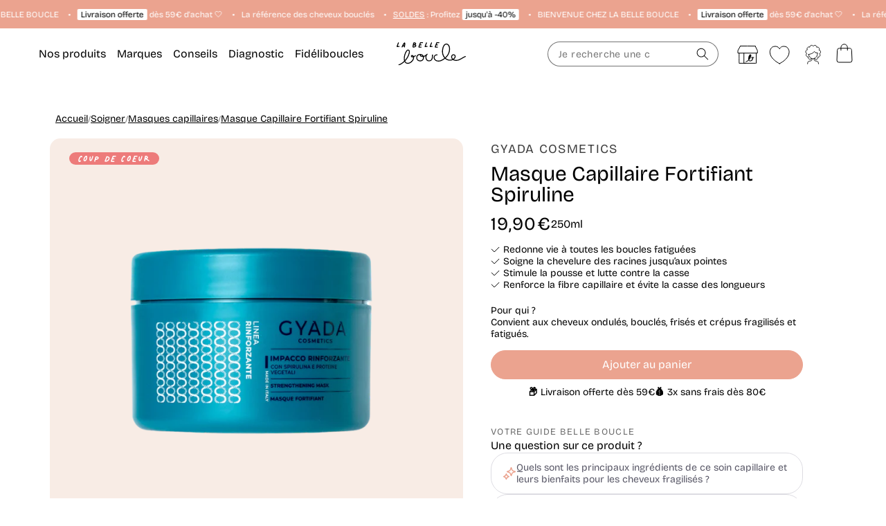

--- FILE ---
content_type: text/html; charset=utf-8
request_url: https://labelleboucle.fr/products/masque-capillaire-fortifiant-spiruline
body_size: 83233
content:
<!doctype html>
<html class="no-js" lang="fr">
  <head>
	<script>const observerCFH=new MutationObserver(e=>{e.forEach(({addedNodes:e})=>{e.forEach(e=>{if(e.nodeType===Node.ELEMENT_NODE){if("SCRIPT"===e.tagName){let{innerHTML:t,textContent:a,className:n,src:s}=e;t?.includes("asyncLoad")&&(e.innerHTML=t.replace("if(window.attachEvent)","document.addEventListener('asyncLazyLoad', event => { asyncLoad(); });if(window.attachEvent)").replaceAll(", asyncLoad",", () => {}")),t?.includes("PreviewBarInjector")&&(e.innerHTML=t.replace("DOMContentLoaded","asyncLazyLoad")),("analytics"===n||n.includes("boomerang")||a?.includes("web_pixels_manager_load")||a?.includes("loader.js"))&&(e.type="text/lazyload"),(s?.includes("assets/storefront/features")||s?.includes("assets/shopify_pay")||s?.includes("connect.facebook.net"))&&(e.setAttribute("data-src",s),e.removeAttribute("src"))}"LINK"===e.tagName&&e.href?.includes("shopifycloud/checkout-web/assets/runtime")&&(e.setAttribute("data-href",e.href),e.removeAttribute("href"))}})})});observerCFH.observe(document.documentElement,{childList:!0,subtree:!0});</script>



<meta charset="utf-8">
    <meta http-equiv="X-UA-Compatible" content="IE=edge">
    <meta name="viewport" content="width=device-width, initial-scale=1">
    <meta name="theme-color" content="#EBA38F">
		<link rel="preconnect" href="https://cdn.shopify.com" crossorigin>
		<link rel="preconnect" href="https://static.klaviyo.com" crossorigin>
    <link rel="canonical" href="https://labelleboucle.fr/products/masque-capillaire-fortifiant-spiruline">

		<link href="//labelleboucle.fr/cdn/shop/files/BricolageGrotesque-VariableFont.woff2?v=16929030429317879152" as="font" type="font/woff2" crossorigin="true" rel="preload">
		<link href="//labelleboucle.fr/cdn/shop/files/PalmerLakePrint.woff2?v=18379743038802839361" as="font" type="font/woff2" crossorigin="true" rel="preload">

    <link href="//labelleboucle.fr/cdn/shop/t/258/assets/bundle.theme.js?v=51571232549263233811765986376" as="script" rel="preload">
<!-- Google Tag Manager -->
<script type="text/lazyload">(function(w,d,s,l,i){w[l]=w[l]||[];w[l].push({'gtm.start':
new Date().getTime(),event:'gtm.js'});var f=d.getElementsByTagName(s)[0],
j=d.createElement(s),dl=l!='dataLayer'?'&l='+l:'';j.async=true;j.src=
'https://www.googletagmanager.com/gtm.js?id='+i+dl;f.parentNode.insertBefore(j,f);
})(window,document,'script','dataLayer','GTM-5GVB8S5');</script>

<!-- End Google Tag Manager -->
<!-- TAGinstall START -->
<script type="text/lazyload">
 (function(w) {  var first = document.getElementsByTagName('script')[0];  var script = document.createElement('script');  script.async = true;  script.src = "\/\/labelleboucle.fr\/cdn\/shop\/t\/258\/assets\/dataLayer.js?v=90152515380906272031726642634";  script.addEventListener ("load", function() {  function start() {    var allProducts = [];  var shopCurrency = 'EUR';  var collectionTitle = null;    var customer = {  customerType: 'guest'  };    var pageType = 'Product Page';  var searchPerformed = false;  var cart = {  "items": [],  "total": 0.0,  "currency": "EUR",  };  if (!w.__TAGinstall) {  console.error('Unable to initialize Easy Tag - GTM & Data Layer.');  return;  }  w.__TAGinstall.init({  shopCurrency, allProducts, collectionTitle, searchPerformed, pageType, customer, cartData: cart  });     var product = {  name: "Masque Capillaire Fortifiant Spiruline",  title: "Masque Capillaire Fortifiant Spiruline",  id: "LBB\/GYD007",  productId: "6952629174342",  variantId: "40167032160326",  handle: "masque-capillaire-fortifiant-spiruline",  price: "19.9",  image: "\/\/labelleboucle.fr\/cdn\/shop\/files\/Gyadamasquecapillairespiruline_medium.png?v=1714724720",  brand: "Gyada Cosmetics",  category: "Masques capillaires","variants": [{  id: "40167032160326",  title: "Default Title",  sku: "LBB\/GYD007",  price: "19.9",  compareAtPrice: "0.0",  },]  };  w.__TAGinstall.onProductPage({  product, collectionTitle, shopCurrency, ShopifyAnalytics  });    };  if (w.__TAGinstall && w.__TAGinstall.boot) {  w.__TAGinstall.boot(start);  }  }, false);  first.parentNode.insertBefore(script, first); })(window);
</script>
<!-- TAGinstall END -->
<script>
	// A/B Testing pour les bandeaux cookies Axeptio
	// ID des bandeaux :
	// - A/B Test 5 sec = labelleboucle-fr-EU
	// - A/B Test 1,5 sec = labelleboucle-fr-abtest

	function getCookiesVersion() {
		// Si une version a déjà été présentée à l'utilisateur
		// on lui retourne.
		var version = window.localStorage.getItem('cookiesVersion');
		if (version) {
			return version;
		}
		// Liste des versions que l'on s'attend à trouver
		// dans votre configuration publiée
		var versions = ['labelleboucle-fr-1,5-center', 'labelleboucle-fr-abtest'];
		// On en choisit une au hasard
		version = versions[Math.floor(Math.random() * versions.length)];
		console.log({ version });
		// On l'enregistre dans le navigateur
		window.localStorage.setItem('cookiesVersion', version);
		// Et on la retourne.
		return version;
	}

	// Utilisation du callback Axeptio pour définir la version au chargement du SDK
	window._axcb = window._axcb || [];
	window._axcb.push(function (sdk) {
		var version = getCookiesVersion();
		sdk.setCookiesVersion(version);
	});
</script>

      
        <link rel="icon" type="image/png" href="https://labelleboucle.fr/cdn/shop/files/favicon-32x32.png?crop=center&height=48&v=1751979774&width=48">
      
<title>Masque Capillaire Fortifiant Spiruline Gyada Cosmetics
 &ndash; La Belle Boucle</title><meta name="description" content="Le Masque Fortifiant à la Spiruline de Gyada Cosmetics est un soin intense pour les cheveux bouclés très fragilisés. Ce soin capillaire redonne vie aux chevelures fatiguées grâce à ses ingrédients naturels et végétaux. La Spiruline, l’Avoine, le Ginseng et la Prêle agissent au plus profond de la fibre capillaire pour l">

<meta property="og:site_name" content="La Belle Boucle">
<meta property="og:url" content="https://labelleboucle.fr/products/masque-capillaire-fortifiant-spiruline">
<meta property="og:title" content="Masque Capillaire Fortifiant Spiruline Gyada Cosmetics">
<meta property="og:type" content="product">
<meta property="og:description" content="Le Masque Fortifiant à la Spiruline de Gyada Cosmetics est un soin intense pour les cheveux bouclés très fragilisés. Ce soin capillaire redonne vie aux chevelures fatiguées grâce à ses ingrédients naturels et végétaux. La Spiruline, l’Avoine, le Ginseng et la Prêle agissent au plus profond de la fibre capillaire pour l"><meta property="og:image" content="http://labelleboucle.fr/cdn/shop/files/Gyadamasquecapillairespiruline.png?v=1714724720">
	<meta property="og:image:secure_url" content="https://labelleboucle.fr/cdn/shop/files/Gyadamasquecapillairespiruline.png?v=1714724720">
	<meta property="og:image:width" content="700">
	<meta property="og:image:height" content="700"><meta property="og:price:amount" content="19,90">
	<meta property="og:price:currency" content="EUR"><meta name="twitter:card" content="summary_large_image">
<meta name="twitter:title" content="Masque Capillaire Fortifiant Spiruline Gyada Cosmetics">
<meta name="twitter:description" content="Le Masque Fortifiant à la Spiruline de Gyada Cosmetics est un soin intense pour les cheveux bouclés très fragilisés. Ce soin capillaire redonne vie aux chevelures fatiguées grâce à ses ingrédients naturels et végétaux. La Spiruline, l’Avoine, le Ginseng et la Prêle agissent au plus profond de la fibre capillaire pour l">




        
            <meta name="robots" content="index,follow"/>
        
    

<script src="//labelleboucle.fr/cdn/shop/t/258/assets/global.js?v=111228287314961593891764083244" defer="defer"></script>
<script src="//labelleboucle.fr/cdn/shop/t/258/assets/bundle.theme.js?v=51571232549263233811765986376" defer></script>



		<script src="//labelleboucle.fr/cdn/shop/t/258/assets/bundle.product.js?v=112261209520238032421765986365" defer></script>
<script data-src="//labelleboucle.fr/cdn/shop/t/258/assets/klaviyo.js?v=133488910467823228311727189132" defer="defer"></script>

    <script>window.performance && window.performance.mark && window.performance.mark('shopify.content_for_header.start');</script><meta name="facebook-domain-verification" content="wrxq6lgikd6w7sd9bf2mnxtk9le3ed">
<meta id="shopify-digital-wallet" name="shopify-digital-wallet" content="/56923029574/digital_wallets/dialog">
<meta name="shopify-checkout-api-token" content="e0d01da37307a7232e814e4eacab8607">
<link rel="alternate" type="application/json+oembed" href="https://labelleboucle.fr/products/masque-capillaire-fortifiant-spiruline.oembed">
<script async="async" src="/checkouts/internal/preloads.js?locale=fr-FR"></script>
<script id="apple-pay-shop-capabilities" type="application/json">{"shopId":56923029574,"countryCode":"FR","currencyCode":"EUR","merchantCapabilities":["supports3DS"],"merchantId":"gid:\/\/shopify\/Shop\/56923029574","merchantName":"La Belle Boucle","requiredBillingContactFields":["postalAddress","email","phone"],"requiredShippingContactFields":["postalAddress","email","phone"],"shippingType":"shipping","supportedNetworks":["visa","masterCard","amex","maestro"],"total":{"type":"pending","label":"La Belle Boucle","amount":"1.00"},"shopifyPaymentsEnabled":true,"supportsSubscriptions":true}</script>
<script id="shopify-features" type="application/json">{"accessToken":"e0d01da37307a7232e814e4eacab8607","betas":["rich-media-storefront-analytics"],"domain":"labelleboucle.fr","predictiveSearch":true,"shopId":56923029574,"locale":"fr"}</script>
<script>var Shopify = Shopify || {};
Shopify.shop = "labelleboucle-2022.myshopify.com";
Shopify.locale = "fr";
Shopify.currency = {"active":"EUR","rate":"1.0"};
Shopify.country = "FR";
Shopify.theme = {"name":"Theme refonte","id":172968477020,"schema_name":"Dawn","schema_version":"13.0.1","theme_store_id":null,"role":"main"};
Shopify.theme.handle = "null";
Shopify.theme.style = {"id":null,"handle":null};
Shopify.cdnHost = "labelleboucle.fr/cdn";
Shopify.routes = Shopify.routes || {};
Shopify.routes.root = "/";</script>
<script type="module">!function(o){(o.Shopify=o.Shopify||{}).modules=!0}(window);</script>
<script>!function(o){function n(){var o=[];function n(){o.push(Array.prototype.slice.apply(arguments))}return n.q=o,n}var t=o.Shopify=o.Shopify||{};t.loadFeatures=n(),t.autoloadFeatures=n()}(window);</script>
<script id="shop-js-analytics" type="application/json">{"pageType":"product"}</script>
<script defer="defer" async type="module" src="//labelleboucle.fr/cdn/shopifycloud/shop-js/modules/v2/client.init-shop-cart-sync_XvpUV7qp.fr.esm.js"></script>
<script defer="defer" async type="module" src="//labelleboucle.fr/cdn/shopifycloud/shop-js/modules/v2/chunk.common_C2xzKNNs.esm.js"></script>
<script type="module">
  await import("//labelleboucle.fr/cdn/shopifycloud/shop-js/modules/v2/client.init-shop-cart-sync_XvpUV7qp.fr.esm.js");
await import("//labelleboucle.fr/cdn/shopifycloud/shop-js/modules/v2/chunk.common_C2xzKNNs.esm.js");

  window.Shopify.SignInWithShop?.initShopCartSync?.({"fedCMEnabled":true,"windoidEnabled":true});

</script>
<script>(function() {
  var isLoaded = false;
  function asyncLoad() {
    if (isLoaded) return;
    isLoaded = true;
    var urls = ["https:\/\/cdn-bundler.nice-team.net\/app\/js\/bundler.js?shop=labelleboucle-2022.myshopify.com","https:\/\/assets.loyoly.io\/public\/scripts\/shopify-account-top.js?shop=labelleboucle-2022.myshopify.com","https:\/\/assets.loyoly.io\/public\/scripts\/referral.js?shop=labelleboucle-2022.myshopify.com"];
    for (var i = 0; i < urls.length; i++) {
      var s = document.createElement('script');
      s.type = 'text/javascript';
      s.async = true;
      s.src = urls[i];
      var x = document.getElementsByTagName('script')[0];
      x.parentNode.insertBefore(s, x);
    }
  };
  if(window.attachEvent) {
    window.attachEvent('onload', asyncLoad);
  } else {
    window.addEventListener('load', asyncLoad, false);
  }
})();</script>
<script id="__st">var __st={"a":56923029574,"offset":3600,"reqid":"f220ea39-e078-4a8c-97eb-cde34deed68c-1768788464","pageurl":"labelleboucle.fr\/products\/masque-capillaire-fortifiant-spiruline","u":"82a7b5052baa","p":"product","rtyp":"product","rid":6952629174342};</script>
<script>window.ShopifyPaypalV4VisibilityTracking = true;</script>
<script id="captcha-bootstrap">!function(){'use strict';const t='contact',e='account',n='new_comment',o=[[t,t],['blogs',n],['comments',n],[t,'customer']],c=[[e,'customer_login'],[e,'guest_login'],[e,'recover_customer_password'],[e,'create_customer']],r=t=>t.map((([t,e])=>`form[action*='/${t}']:not([data-nocaptcha='true']) input[name='form_type'][value='${e}']`)).join(','),a=t=>()=>t?[...document.querySelectorAll(t)].map((t=>t.form)):[];function s(){const t=[...o],e=r(t);return a(e)}const i='password',u='form_key',d=['recaptcha-v3-token','g-recaptcha-response','h-captcha-response',i],f=()=>{try{return window.sessionStorage}catch{return}},m='__shopify_v',_=t=>t.elements[u];function p(t,e,n=!1){try{const o=window.sessionStorage,c=JSON.parse(o.getItem(e)),{data:r}=function(t){const{data:e,action:n}=t;return t[m]||n?{data:e,action:n}:{data:t,action:n}}(c);for(const[e,n]of Object.entries(r))t.elements[e]&&(t.elements[e].value=n);n&&o.removeItem(e)}catch(o){console.error('form repopulation failed',{error:o})}}const l='form_type',E='cptcha';function T(t){t.dataset[E]=!0}const w=window,h=w.document,L='Shopify',v='ce_forms',y='captcha';let A=!1;((t,e)=>{const n=(g='f06e6c50-85a8-45c8-87d0-21a2b65856fe',I='https://cdn.shopify.com/shopifycloud/storefront-forms-hcaptcha/ce_storefront_forms_captcha_hcaptcha.v1.5.2.iife.js',D={infoText:'Protégé par hCaptcha',privacyText:'Confidentialité',termsText:'Conditions'},(t,e,n)=>{const o=w[L][v],c=o.bindForm;if(c)return c(t,g,e,D).then(n);var r;o.q.push([[t,g,e,D],n]),r=I,A||(h.body.append(Object.assign(h.createElement('script'),{id:'captcha-provider',async:!0,src:r})),A=!0)});var g,I,D;w[L]=w[L]||{},w[L][v]=w[L][v]||{},w[L][v].q=[],w[L][y]=w[L][y]||{},w[L][y].protect=function(t,e){n(t,void 0,e),T(t)},Object.freeze(w[L][y]),function(t,e,n,w,h,L){const[v,y,A,g]=function(t,e,n){const i=e?o:[],u=t?c:[],d=[...i,...u],f=r(d),m=r(i),_=r(d.filter((([t,e])=>n.includes(e))));return[a(f),a(m),a(_),s()]}(w,h,L),I=t=>{const e=t.target;return e instanceof HTMLFormElement?e:e&&e.form},D=t=>v().includes(t);t.addEventListener('submit',(t=>{const e=I(t);if(!e)return;const n=D(e)&&!e.dataset.hcaptchaBound&&!e.dataset.recaptchaBound,o=_(e),c=g().includes(e)&&(!o||!o.value);(n||c)&&t.preventDefault(),c&&!n&&(function(t){try{if(!f())return;!function(t){const e=f();if(!e)return;const n=_(t);if(!n)return;const o=n.value;o&&e.removeItem(o)}(t);const e=Array.from(Array(32),(()=>Math.random().toString(36)[2])).join('');!function(t,e){_(t)||t.append(Object.assign(document.createElement('input'),{type:'hidden',name:u})),t.elements[u].value=e}(t,e),function(t,e){const n=f();if(!n)return;const o=[...t.querySelectorAll(`input[type='${i}']`)].map((({name:t})=>t)),c=[...d,...o],r={};for(const[a,s]of new FormData(t).entries())c.includes(a)||(r[a]=s);n.setItem(e,JSON.stringify({[m]:1,action:t.action,data:r}))}(t,e)}catch(e){console.error('failed to persist form',e)}}(e),e.submit())}));const S=(t,e)=>{t&&!t.dataset[E]&&(n(t,e.some((e=>e===t))),T(t))};for(const o of['focusin','change'])t.addEventListener(o,(t=>{const e=I(t);D(e)&&S(e,y())}));const B=e.get('form_key'),M=e.get(l),P=B&&M;t.addEventListener('DOMContentLoaded',(()=>{const t=y();if(P)for(const e of t)e.elements[l].value===M&&p(e,B);[...new Set([...A(),...v().filter((t=>'true'===t.dataset.shopifyCaptcha))])].forEach((e=>S(e,t)))}))}(h,new URLSearchParams(w.location.search),n,t,e,['guest_login'])})(!0,!0)}();</script>
<script integrity="sha256-4kQ18oKyAcykRKYeNunJcIwy7WH5gtpwJnB7kiuLZ1E=" data-source-attribution="shopify.loadfeatures" defer="defer" src="//labelleboucle.fr/cdn/shopifycloud/storefront/assets/storefront/load_feature-a0a9edcb.js" crossorigin="anonymous"></script>
<script data-source-attribution="shopify.dynamic_checkout.dynamic.init">var Shopify=Shopify||{};Shopify.PaymentButton=Shopify.PaymentButton||{isStorefrontPortableWallets:!0,init:function(){window.Shopify.PaymentButton.init=function(){};var t=document.createElement("script");t.src="https://labelleboucle.fr/cdn/shopifycloud/portable-wallets/latest/portable-wallets.fr.js",t.type="module",document.head.appendChild(t)}};
</script>
<script data-source-attribution="shopify.dynamic_checkout.buyer_consent">
  function portableWalletsHideBuyerConsent(e){var t=document.getElementById("shopify-buyer-consent"),n=document.getElementById("shopify-subscription-policy-button");t&&n&&(t.classList.add("hidden"),t.setAttribute("aria-hidden","true"),n.removeEventListener("click",e))}function portableWalletsShowBuyerConsent(e){var t=document.getElementById("shopify-buyer-consent"),n=document.getElementById("shopify-subscription-policy-button");t&&n&&(t.classList.remove("hidden"),t.removeAttribute("aria-hidden"),n.addEventListener("click",e))}window.Shopify?.PaymentButton&&(window.Shopify.PaymentButton.hideBuyerConsent=portableWalletsHideBuyerConsent,window.Shopify.PaymentButton.showBuyerConsent=portableWalletsShowBuyerConsent);
</script>
<script data-source-attribution="shopify.dynamic_checkout.cart.bootstrap">document.addEventListener("DOMContentLoaded",(function(){function t(){return document.querySelector("shopify-accelerated-checkout-cart, shopify-accelerated-checkout")}if(t())Shopify.PaymentButton.init();else{new MutationObserver((function(e,n){t()&&(Shopify.PaymentButton.init(),n.disconnect())})).observe(document.body,{childList:!0,subtree:!0})}}));
</script>
<link id="shopify-accelerated-checkout-styles" rel="stylesheet" media="screen" href="https://labelleboucle.fr/cdn/shopifycloud/portable-wallets/latest/accelerated-checkout-backwards-compat.css" crossorigin="anonymous">
<style id="shopify-accelerated-checkout-cart">
        #shopify-buyer-consent {
  margin-top: 1em;
  display: inline-block;
  width: 100%;
}

#shopify-buyer-consent.hidden {
  display: none;
}

#shopify-subscription-policy-button {
  background: none;
  border: none;
  padding: 0;
  text-decoration: underline;
  font-size: inherit;
  cursor: pointer;
}

#shopify-subscription-policy-button::before {
  box-shadow: none;
}

      </style>
<script id="sections-script" data-sections="header" defer="defer" src="//labelleboucle.fr/cdn/shop/t/258/compiled_assets/scripts.js?v=159962"></script>
<script>window.performance && window.performance.mark && window.performance.mark('shopify.content_for_header.end');</script>
<style data-shopify>
    @font-face {
        font-family: "BricolageGrotesque";
        font-style: normal;
        font-display: swap;
        src: url("//labelleboucle.fr/cdn/shop/files/BricolageGrotesque-VariableFont.woff2?v=16929030429317879152") format("woff2-variations");
    }


    
    @font-face {
        font-family: "PalmerLakePrint";
        font-style: normal;
        font-weight: 400;
        font-display: swap;
        src: url("//labelleboucle.fr/cdn/shop/files/PalmerLakePrint.woff2?v=18379743038802839361") format("woff2");
    }</style><style data-shopify>
      
        :root,
        .color-scheme-1 {
          --color-background: 255,255,255;
        
          --gradient-background: #ffffff;
        

        

        --color-foreground: 0,0,0;
        --color-foreground-title: 0,0,0;
        --color-background-contrast: 191,191,191;
        --color-shadow: 0,0,0;
        --color-button: 235,163,143;
        --color-button-hover: 255,255,255;
        --color-button-text: 255,255,255;
        --color-button-text-hover: 235,163,143;
        --color-button-border: 235,163,143;
        --color-button-border-hover: 235,163,143;
        --color-secondary-button: 235,163,143;
        --color-secondary-button-hover: 255,255,255;
        --color-secondary-button-text: 255,255,255;
        --color-secondary-button-text-hover: 128,161,129;
        --color-secondary-button-border: 235,163,143;
        --color-secondary-button-border-hover: 128,161,129;
        --color-link: 0,0,0;
        --color-badge-foreground: 0,0,0;
        --color-badge-background: 255,255,255;
        --color-badge-border: 0,0,0;
        --payment-terms-background-color: rgb(255 255 255);
      }
      
        
        .color-scheme-2 {
          --color-background: 235,163,143;
        
          --gradient-background: #eba38f;
        

        

        --color-foreground: 255,255,255;
        --color-foreground-title: 255,255,255;
        --color-background-contrast: 213,76,38;
        --color-shadow: 18,18,18;
        --color-button: 255,255,255;
        --color-button-hover: 235,163,143;
        --color-button-text: 0,0,0;
        --color-button-text-hover: 255,255,255;
        --color-button-border: 255,255,255;
        --color-button-border-hover: 255,255,255;
        --color-secondary-button: 255,255,255;
        --color-secondary-button-hover: 0,0,0;
        --color-secondary-button-text: 0,0,0;
        --color-secondary-button-text-hover: 255,255,255;
        --color-secondary-button-border: 0,0,0;
        --color-secondary-button-border-hover: 0,0,0;
        --color-link: 18,18,18;
        --color-badge-foreground: 255,255,255;
        --color-badge-background: 235,163,143;
        --color-badge-border: 255,255,255;
        --payment-terms-background-color: rgb(235 163 143);
      }
      
        
        .color-scheme-3 {
          --color-background: 128,161,129;
        
          --gradient-background: #80a181;
        

        

        --color-foreground: 255,255,255;
        --color-foreground-title: 255,255,255;
        --color-background-contrast: 69,93,69;
        --color-shadow: 0,0,0;
        --color-button: 255,255,255;
        --color-button-hover: 203,212,174;
        --color-button-text: 0,0,0;
        --color-button-text-hover: 255,255,255;
        --color-button-border: 255,255,255;
        --color-button-border-hover: 255,255,255;
        --color-secondary-button: 255,255,255;
        --color-secondary-button-hover: 0,0,0;
        --color-secondary-button-text: 255,255,255;
        --color-secondary-button-text-hover: 255,255,255;
        --color-secondary-button-border: 18,18,18;
        --color-secondary-button-border-hover: 0,0,0;
        --color-link: 0,0,0;
        --color-badge-foreground: 255,255,255;
        --color-badge-background: 128,161,129;
        --color-badge-border: 255,255,255;
        --payment-terms-background-color: rgb(128 161 129);
      }
      
        
        .color-scheme-4 {
          --color-background: 0,0,0;
        
          --gradient-background: #000000;
        

        

        --color-foreground: 255,255,255;
        --color-foreground-title: 255,255,255;
        --color-background-contrast: 128,128,128;
        --color-shadow: 18,18,18;
        --color-button: 255,255,255;
        --color-button-hover: 255,255,255;
        --color-button-text: 0,0,0;
        --color-button-text-hover: 255,255,255;
        --color-button-border: 0,0,0;
        --color-button-border-hover: 255,255,255;
        --color-secondary-button: 255,255,255;
        --color-secondary-button-hover: 0,0,0;
        --color-secondary-button-text: 255,255,255;
        --color-secondary-button-text-hover: 255,255,255;
        --color-secondary-button-border: 0,0,0;
        --color-secondary-button-border-hover: 0,0,0;
        --color-link: 18,18,18;
        --color-badge-foreground: 255,255,255;
        --color-badge-background: 0,0,0;
        --color-badge-border: 255,255,255;
        --payment-terms-background-color: rgb(0 0 0);
      }
      
        
        .color-scheme-5 {
          --color-background: 248,236,229;
        
          --gradient-background: #f8ece5;
        

        

        --color-foreground: 0,0,0;
        --color-foreground-title: 0,0,0;
        --color-background-contrast: 221,163,129;
        --color-shadow: 0,0,0;
        --color-button: 235,163,143;
        --color-button-hover: 248,236,229;
        --color-button-text: 255,255,255;
        --color-button-text-hover: 128,161,129;
        --color-button-border: 235,163,143;
        --color-button-border-hover: 128,161,129;
        --color-secondary-button: 235,163,143;
        --color-secondary-button-hover: 0,0,0;
        --color-secondary-button-text: 255,255,255;
        --color-secondary-button-text-hover: 255,255,255;
        --color-secondary-button-border: 235,163,143;
        --color-secondary-button-border-hover: 0,0,0;
        --color-link: 237,123,122;
        --color-badge-foreground: 0,0,0;
        --color-badge-background: 248,236,229;
        --color-badge-border: 0,0,0;
        --payment-terms-background-color: rgb(248 236 229);
      }
      
        
        .color-scheme-e1272a70-5d0f-40cb-af50-4666943098f2 {
          --color-background: 232,212,201;
        
          --gradient-background: #e8d4c9;
        

        

        --color-foreground: 0,0,0;
        --color-foreground-title: 0,0,0;
        --color-background-contrast: 194,141,112;
        --color-shadow: 0,0,0;
        --color-button: 235,163,143;
        --color-button-hover: 255,255,255;
        --color-button-text: 255,255,255;
        --color-button-text-hover: 235,163,143;
        --color-button-border: 235,163,143;
        --color-button-border-hover: 235,163,143;
        --color-secondary-button: 235,163,143;
        --color-secondary-button-hover: 255,255,255;
        --color-secondary-button-text: 255,255,255;
        --color-secondary-button-text-hover: 128,161,129;
        --color-secondary-button-border: 235,163,143;
        --color-secondary-button-border-hover: 128,161,129;
        --color-link: 0,0,0;
        --color-badge-foreground: 0,0,0;
        --color-badge-background: 232,212,201;
        --color-badge-border: 0,0,0;
        --payment-terms-background-color: rgb(232 212 201);
      }
      
        
        .color-scheme-7 {
          --color-background: 0,0,0;
        
          --gradient-background: rgba(0,0,0,0);
        

        

        --color-foreground: 255,255,255;
        --color-foreground-title: 255,255,255;
        --color-background-contrast: 128,128,128;
        --color-shadow: 18,18,18;
        --color-button: 255,255,255;
        --color-button-hover: 0,0,0;
        --color-button-text: 0,0,0;
        --color-button-text-hover: 255,255,255;
        --color-button-border: 255,255,255;
        --color-button-border-hover: 255,255,255;
        --color-secondary-button: 255,255,255;
        --color-secondary-button-hover: 0,0,0;
        --color-secondary-button-text: 0,0,0;
        --color-secondary-button-text-hover: 255,255,255;
        --color-secondary-button-border: 0,0,0;
        --color-secondary-button-border-hover: 0,0,0;
        --color-link: 18,18,18;
        --color-badge-foreground: 255,255,255;
        --color-badge-background: 0,0,0;
        --color-badge-border: 255,255,255;
        --payment-terms-background-color: rgb(0 0 0);
      }
      
        
        .color-scheme-8 {
          --color-background: 255,255,255;
        
          --gradient-background: #ffffff;
        

        

        --color-foreground: 255,255,255;
        --color-foreground-title: 255,255,255;
        --color-background-contrast: 191,191,191;
        --color-shadow: 18,18,18;
        --color-button: 255,255,255;
        --color-button-hover: 235,163,143;
        --color-button-text: 0,0,0;
        --color-button-text-hover: 255,255,255;
        --color-button-border: 255,255,255;
        --color-button-border-hover: 255,255,255;
        --color-secondary-button: 255,255,255;
        --color-secondary-button-hover: 0,0,0;
        --color-secondary-button-text: 0,0,0;
        --color-secondary-button-text-hover: 255,255,255;
        --color-secondary-button-border: 0,0,0;
        --color-secondary-button-border-hover: 0,0,0;
        --color-link: 18,18,18;
        --color-badge-foreground: 255,255,255;
        --color-badge-background: 255,255,255;
        --color-badge-border: 255,255,255;
        --payment-terms-background-color: rgb(255 255 255);
      }
      
        
        .color-scheme-1897f1ed-9407-430e-9d8f-9133333773f1 {
          --color-background: 255,255,255;
        
          --gradient-background: #ffffff;
        

        

        --color-foreground: 0,0,0;
        --color-foreground-title: 0,0,0;
        --color-background-contrast: 191,191,191;
        --color-shadow: 0,0,0;
        --color-button: 0,0,0;
        --color-button-hover: 255,255,255;
        --color-button-text: 255,255,255;
        --color-button-text-hover: 235,163,143;
        --color-button-border: 0,0,0;
        --color-button-border-hover: 235,163,143;
        --color-secondary-button: 235,163,143;
        --color-secondary-button-hover: 255,255,255;
        --color-secondary-button-text: 255,255,255;
        --color-secondary-button-text-hover: 128,161,129;
        --color-secondary-button-border: 235,163,143;
        --color-secondary-button-border-hover: 128,161,129;
        --color-link: 0,0,0;
        --color-badge-foreground: 0,0,0;
        --color-badge-background: 255,255,255;
        --color-badge-border: 0,0,0;
        --payment-terms-background-color: rgb(255 255 255);
      }
      
        
        .color-scheme-4c5d1c6d-c639-42ec-8bfb-950d015ef1d4 {
          --color-background: 0,0,0;
        
          --gradient-background: rgba(0,0,0,0);
        

        

        --color-foreground: 0,0,0;
        --color-foreground-title: 0,0,0;
        --color-background-contrast: 128,128,128;
        --color-shadow: 0,0,0;
        --color-button: 18,18,18;
        --color-button-hover: 255,255,255;
        --color-button-text: 255,255,255;
        --color-button-text-hover: 0,0,0;
        --color-button-border: 18,18,18;
        --color-button-border-hover: 0,0,0;
        --color-secondary-button: 0,0,0;
        --color-secondary-button-hover: 255,255,255;
        --color-secondary-button-text: 255,255,255;
        --color-secondary-button-text-hover: 128,161,129;
        --color-secondary-button-border: 0,0,0;
        --color-secondary-button-border-hover: 128,161,129;
        --color-link: 18,18,18;
        --color-badge-foreground: 0,0,0;
        --color-badge-background: 0,0,0;
        --color-badge-border: 0,0,0;
        --payment-terms-background-color: rgb(0 0 0);
      }
      
        
        .color-scheme-92f43bd2-0ae9-4088-97cc-75417b9cf0e8 {
          --color-background: 248,236,229;
        
          --gradient-background: #f8ece5;
        

        

        --color-foreground: 0,0,0;
        --color-foreground-title: 0,0,0;
        --color-background-contrast: 221,163,129;
        --color-shadow: 0,0,0;
        --color-button: 0,0,0;
        --color-button-hover: 255,255,255;
        --color-button-text: 255,255,255;
        --color-button-text-hover: 248,236,229;
        --color-button-border: 0,0,0;
        --color-button-border-hover: 248,236,229;
        --color-secondary-button: 0,0,0;
        --color-secondary-button-hover: 255,255,255;
        --color-secondary-button-text: 255,255,255;
        --color-secondary-button-text-hover: 128,161,129;
        --color-secondary-button-border: 0,0,0;
        --color-secondary-button-border-hover: 128,161,129;
        --color-link: 0,0,0;
        --color-badge-foreground: 0,0,0;
        --color-badge-background: 248,236,229;
        --color-badge-border: 0,0,0;
        --payment-terms-background-color: rgb(248 236 229);
      }
      
        
        .color-scheme-c399cadc-f5ea-4b59-99b9-791926cd56f1 {
          --color-background: 255,255,255;
        
          --gradient-background: #ffffff;
        

        

        --color-foreground: 0,0,0;
        --color-foreground-title: 0,0,0;
        --color-background-contrast: 191,191,191;
        --color-shadow: 0,0,0;
        --color-button: 235,163,143;
        --color-button-hover: 255,255,255;
        --color-button-text: 255,255,255;
        --color-button-text-hover: 235,163,143;
        --color-button-border: 235,163,143;
        --color-button-border-hover: 235,163,143;
        --color-secondary-button: 235,163,143;
        --color-secondary-button-hover: 255,255,255;
        --color-secondary-button-text: 255,255,255;
        --color-secondary-button-text-hover: 128,161,129;
        --color-secondary-button-border: 235,163,143;
        --color-secondary-button-border-hover: 128,161,129;
        --color-link: 237,123,122;
        --color-badge-foreground: 0,0,0;
        --color-badge-background: 255,255,255;
        --color-badge-border: 0,0,0;
        --payment-terms-background-color: rgb(255 255 255);
      }
      
        
        .color-scheme-edbeb6f3-4694-47f3-b7ca-cb3fa59c3f70 {
          --color-background: 0,0,0;
        
          --gradient-background: rgba(0,0,0,0);
        

        

        --color-foreground: 136,3,42;
        --color-foreground-title: 136,3,42;
        --color-background-contrast: 128,128,128;
        --color-shadow: 255,255,255;
        --color-button: 136,3,42;
        --color-button-hover: 136,3,42;
        --color-button-text: 255,255,255;
        --color-button-text-hover: 136,3,42;
        --color-button-border: 136,3,42;
        --color-button-border-hover: 136,3,42;
        --color-secondary-button: 136,3,42;
        --color-secondary-button-hover: 136,3,42;
        --color-secondary-button-text: 18,18,18;
        --color-secondary-button-text-hover: 255,255,255;
        --color-secondary-button-border: 136,3,42;
        --color-secondary-button-border-hover: 136,3,42;
        --color-link: 255,255,255;
        --color-badge-foreground: 136,3,42;
        --color-badge-background: 0,0,0;
        --color-badge-border: 136,3,42;
        --payment-terms-background-color: rgb(0 0 0);
      }
      
        
        .color-scheme-ca3ec781-ef17-40a3-a5b8-88edc0db351e {
          --color-background: 198,222,218;
        
          --gradient-background: #c6deda;
        

        

        --color-foreground: 18,18,18;
        --color-foreground-title: 18,18,18;
        --color-background-contrast: 117,175,166;
        --color-shadow: 0,0,0;
        --color-button: 255,255,255;
        --color-button-hover: 0,0,0;
        --color-button-text: 103,156,135;
        --color-button-text-hover: 255,255,255;
        --color-button-border: 255,255,255;
        --color-button-border-hover: 255,255,255;
        --color-secondary-button: 255,255,255;
        --color-secondary-button-hover: 255,255,255;
        --color-secondary-button-text: 255,255,255;
        --color-secondary-button-text-hover: 255,255,255;
        --color-secondary-button-border: 255,255,255;
        --color-secondary-button-border-hover: 255,255,255;
        --color-link: 0,0,0;
        --color-badge-foreground: 18,18,18;
        --color-badge-background: 198,222,218;
        --color-badge-border: 18,18,18;
        --payment-terms-background-color: rgb(198 222 218);
      }
      
        
        .color-scheme-90efcba4-b083-41d8-bcba-7d25633c1c86 {
          --color-background: 239,73,93;
        
          --gradient-background: #ef495d;
        

        

        --color-foreground: 255,255,255;
        --color-foreground-title: 255,255,255;
        --color-background-contrast: 170,15,34;
        --color-shadow: 0,0,0;
        --color-button: 255,255,255;
        --color-button-hover: 225,121,112;
        --color-button-text: 225,121,112;
        --color-button-text-hover: 255,255,255;
        --color-button-border: 255,255,255;
        --color-button-border-hover: 225,121,112;
        --color-secondary-button: 235,163,143;
        --color-secondary-button-hover: 255,255,255;
        --color-secondary-button-text: 255,255,255;
        --color-secondary-button-text-hover: 128,161,129;
        --color-secondary-button-border: 235,163,143;
        --color-secondary-button-border-hover: 128,161,129;
        --color-link: 0,0,0;
        --color-badge-foreground: 255,255,255;
        --color-badge-background: 239,73,93;
        --color-badge-border: 255,255,255;
        --payment-terms-background-color: rgb(239 73 93);
      }
      
        
        .color-scheme-fbf40d84-0a3b-4fbd-a645-b74a342415b5 {
          --color-background: 255,255,255;
        
          --gradient-background: #ffffff;
        

        

        --color-foreground: 226,43,9;
        --color-foreground-title: 226,43,9;
        --color-background-contrast: 191,191,191;
        --color-shadow: 0,0,0;
        --color-button: 226,43,9;
        --color-button-hover: 255,255,255;
        --color-button-text: 255,255,255;
        --color-button-text-hover: 235,163,143;
        --color-button-border: 225,121,112;
        --color-button-border-hover: 235,163,143;
        --color-secondary-button: 225,121,112;
        --color-secondary-button-hover: 255,255,255;
        --color-secondary-button-text: 255,255,255;
        --color-secondary-button-text-hover: 128,161,129;
        --color-secondary-button-border: 225,121,112;
        --color-secondary-button-border-hover: 128,161,129;
        --color-link: 0,0,0;
        --color-badge-foreground: 226,43,9;
        --color-badge-background: 255,255,255;
        --color-badge-border: 226,43,9;
        --payment-terms-background-color: rgb(255 255 255);
      }
      
        
        .color-scheme-cfed2e6f-d86d-478a-a45c-905e02982dd9 {
          --color-background: 255,255,255;
        
          --gradient-background: #ffffff;
        

        

        --color-foreground: 0,0,0;
        --color-foreground-title: 0,0,0;
        --color-background-contrast: 191,191,191;
        --color-shadow: 0,0,0;
        --color-button: 225,121,112;
        --color-button-hover: 255,255,255;
        --color-button-text: 255,255,255;
        --color-button-text-hover: 225,121,112;
        --color-button-border: 225,121,112;
        --color-button-border-hover: 225,121,112;
        --color-secondary-button: 225,121,112;
        --color-secondary-button-hover: 255,255,255;
        --color-secondary-button-text: 255,255,255;
        --color-secondary-button-text-hover: 128,161,129;
        --color-secondary-button-border: 225,121,112;
        --color-secondary-button-border-hover: 128,161,129;
        --color-link: 0,0,0;
        --color-badge-foreground: 0,0,0;
        --color-badge-background: 255,255,255;
        --color-badge-border: 0,0,0;
        --payment-terms-background-color: rgb(255 255 255);
      }
      
        
        .color-scheme-18b9d8d0-9335-4a08-aae0-7e99c8630589 {
          --color-background: 247,242,233;
        
          --gradient-background: #f7f2e9;
        

        

        --color-foreground: 0,0,0;
        --color-foreground-title: 239,73,93;
        --color-background-contrast: 213,187,139;
        --color-shadow: 0,0,0;
        --color-button: 239,73,93;
        --color-button-hover: 255,255,255;
        --color-button-text: 239,73,93;
        --color-button-text-hover: 235,163,143;
        --color-button-border: 239,73,93;
        --color-button-border-hover: 235,163,143;
        --color-secondary-button: 235,163,143;
        --color-secondary-button-hover: 255,255,255;
        --color-secondary-button-text: 255,255,255;
        --color-secondary-button-text-hover: 128,161,129;
        --color-secondary-button-border: 235,163,143;
        --color-secondary-button-border-hover: 128,161,129;
        --color-link: 0,0,0;
        --color-badge-foreground: 0,0,0;
        --color-badge-background: 247,242,233;
        --color-badge-border: 0,0,0;
        --payment-terms-background-color: rgb(247 242 233);
      }
      
        
        .color-scheme-f8fc73d2-9d42-404a-9c38-791cd693280c {
          --color-background: 255,72,80;
        
          --gradient-background: #ff4850;
        

        

        --color-foreground: 255,255,255;
        --color-foreground-title: 255,255,255;
        --color-background-contrast: 199,0,9;
        --color-shadow: 0,0,0;
        --color-button: 255,72,80;
        --color-button-hover: 255,255,255;
        --color-button-text: 255,255,255;
        --color-button-text-hover: 255,72,80;
        --color-button-border: 255,255,255;
        --color-button-border-hover: 255,255,255;
        --color-secondary-button: 255,255,255;
        --color-secondary-button-hover: 255,255,255;
        --color-secondary-button-text: 255,72,80;
        --color-secondary-button-text-hover: 255,72,80;
        --color-secondary-button-border: 255,255,255;
        --color-secondary-button-border-hover: 255,255,255;
        --color-link: 0,0,0;
        --color-badge-foreground: 255,255,255;
        --color-badge-background: 255,72,80;
        --color-badge-border: 255,255,255;
        --payment-terms-background-color: rgb(255 72 80);
      }
      
        
        .color-scheme-d3e6b190-25de-4673-b944-2fb3095b5c72 {
          --color-background: 233,163,145;
        
          --gradient-background: #e9a391;
        

        

        --color-foreground: 255,255,255;
        --color-foreground-title: 255,255,255;
        --color-background-contrast: 209,76,42;
        --color-shadow: 0,0,0;
        --color-button: 231,92,96;
        --color-button-hover: 255,255,255;
        --color-button-text: 255,255,255;
        --color-button-text-hover: 255,255,255;
        --color-button-border: 235,163,143;
        --color-button-border-hover: 255,255,255;
        --color-secondary-button: 235,163,143;
        --color-secondary-button-hover: 255,255,255;
        --color-secondary-button-text: 255,255,255;
        --color-secondary-button-text-hover: 128,161,129;
        --color-secondary-button-border: 235,163,143;
        --color-secondary-button-border-hover: 128,161,129;
        --color-link: 0,0,0;
        --color-badge-foreground: 255,255,255;
        --color-badge-background: 233,163,145;
        --color-badge-border: 255,255,255;
        --payment-terms-background-color: rgb(233 163 145);
      }
      
        
        .color-scheme-cf7e270a-171b-4188-ba6d-ff8faa125d3b {
          --color-background: 0,0,0;
        
          --gradient-background: rgba(0,0,0,0);
        

        

        --color-foreground: 255,255,255;
        --color-foreground-title: 255,255,255;
        --color-background-contrast: 128,128,128;
        --color-shadow: 0,0,0;
        --color-button: 239,73,93;
        --color-button-hover: 255,255,255;
        --color-button-text: 255,255,255;
        --color-button-text-hover: 239,73,93;
        --color-button-border: 255,255,255;
        --color-button-border-hover: 239,73,93;
        --color-secondary-button: 255,255,255;
        --color-secondary-button-hover: 255,255,255;
        --color-secondary-button-text: 255,255,255;
        --color-secondary-button-text-hover: 190,54,17;
        --color-secondary-button-border: 255,255,255;
        --color-secondary-button-border-hover: 190,54,17;
        --color-link: 255,255,255;
        --color-badge-foreground: 255,255,255;
        --color-badge-background: 0,0,0;
        --color-badge-border: 255,255,255;
        --payment-terms-background-color: rgb(0 0 0);
      }
      

      body, .color-scheme-1, .color-scheme-2, .color-scheme-3, .color-scheme-4, .color-scheme-5, .color-scheme-e1272a70-5d0f-40cb-af50-4666943098f2, .color-scheme-7, .color-scheme-8, .color-scheme-1897f1ed-9407-430e-9d8f-9133333773f1, .color-scheme-4c5d1c6d-c639-42ec-8bfb-950d015ef1d4, .color-scheme-92f43bd2-0ae9-4088-97cc-75417b9cf0e8, .color-scheme-c399cadc-f5ea-4b59-99b9-791926cd56f1, .color-scheme-edbeb6f3-4694-47f3-b7ca-cb3fa59c3f70, .color-scheme-ca3ec781-ef17-40a3-a5b8-88edc0db351e, .color-scheme-90efcba4-b083-41d8-bcba-7d25633c1c86, .color-scheme-fbf40d84-0a3b-4fbd-a645-b74a342415b5, .color-scheme-cfed2e6f-d86d-478a-a45c-905e02982dd9, .color-scheme-18b9d8d0-9335-4a08-aae0-7e99c8630589, .color-scheme-f8fc73d2-9d42-404a-9c38-791cd693280c, .color-scheme-d3e6b190-25de-4673-b944-2fb3095b5c72, .color-scheme-cf7e270a-171b-4188-ba6d-ff8faa125d3b {
        color: rgb(var(--color-foreground));
        background-color: rgb(var(--color-background));
      }

      :root {
        --font-body-family: "BricolageGrotesque", sans-serif;
        --font-body-style: normal;
        --font-body-weight: 400;
        --font-body-weight-bold: 600;

        --font-heading-family: "BricolageGrotesque", sans-serif;
        --font-heading-style: normal;
        --font-heading-weight: 600;

        --font-subheading-family: "PalmerLakePrint", sans-serif;
        --font-subheading-style: normal;
        --font-subheading-weight: 400;

        --font-body-scale: 1.0;
        --font-heading-scale: 1.0;

        --media-padding: px;
        --media-border-opacity: 0.05;
        --media-border-width: 1px;
        --media-radius: 0px;
        --media-shadow-opacity: 0.0;
        --media-shadow-horizontal-offset: 0px;
        --media-shadow-vertical-offset: 4px;
        --media-shadow-blur-radius: 5px;
        --media-shadow-visible: 0;

        --page-width: 200rem;
        --page-width-margin: 0rem;

        --product-card-image-padding: 0.0rem;
        --product-card-corner-radius: 1.0rem;
        --product-card-text-alignment: left;
        --product-card-border-width: 0.0rem;
        --product-card-border-opacity: 0.1;
        --product-card-shadow-opacity: 0.0;
        --product-card-shadow-visible: 0;
        --product-card-shadow-horizontal-offset: 0.0rem;
        --product-card-shadow-vertical-offset: 0.4rem;
        --product-card-shadow-blur-radius: 0.5rem;

        --collection-card-image-padding: 0.0rem;
        --collection-card-corner-radius: 1.0rem;
        --collection-card-text-alignment: left;
        --collection-card-border-width: 0.0rem;
        --collection-card-border-opacity: 0.1;
        --collection-card-shadow-opacity: 0.0;
        --collection-card-shadow-visible: 0;
        --collection-card-shadow-horizontal-offset: 0.0rem;
        --collection-card-shadow-vertical-offset: 0.4rem;
        --collection-card-shadow-blur-radius: 0.5rem;

        --blog-card-image-padding: 0.0rem;
        --blog-card-corner-radius: 1.5rem;
        --blog-card-text-alignment: left;
        --blog-card-border-width: 0.0rem;
        --blog-card-border-opacity: 0.1;
        --blog-card-shadow-opacity: 0.0;
        --blog-card-shadow-visible: 0;
        --blog-card-shadow-horizontal-offset: 0.0rem;
        --blog-card-shadow-vertical-offset: 0.4rem;
        --blog-card-shadow-blur-radius: 0.5rem;

        --badge-corner-radius: 2.5rem;

        --popup-border-width: 1px;
        --popup-border-opacity: 0.1;
        --popup-corner-radius: 10px;
        --popup-shadow-opacity: 0.05;
        --popup-shadow-horizontal-offset: 0px;
        --popup-shadow-vertical-offset: 4px;
        --popup-shadow-blur-radius: 5px;

        --drawer-border-width: 1px;
        --drawer-border-opacity: 0.1;
        --drawer-shadow-opacity: 0.0;
        --drawer-shadow-horizontal-offset: 0px;
        --drawer-shadow-vertical-offset: 4px;
        --drawer-shadow-blur-radius: 5px;

        --black-friday-banner-bg: #121212;
        --black-friday-highlight-text: #ffffff;
        --black-friday-highlight-bg: #ff4850;

        --spacing-sections-desktop: 0px;
        --spacing-sections-mobile: 0.0px;

        --grid-desktop-vertical-spacing: 30px;
        --grid-desktop-horizontal-spacing: 10px;
        --grid-mobile-vertical-spacing: 7px;
        --grid-mobile-horizontal-spacing: 2px;

        --text-boxes-border-opacity: 0.1;
        --text-boxes-border-width: 0px;
        --text-boxes-radius: 10px;
        --text-boxes-shadow-opacity: 0.0;
        --text-boxes-shadow-visible: 0;
        --text-boxes-shadow-horizontal-offset: 0px;
        --text-boxes-shadow-vertical-offset: 4px;
        --text-boxes-shadow-blur-radius: 5px;

        --buttons-radius: 30px;
        --buttons-radius-outset: 31px;
        --buttons-border-width: 1px;
        --buttons-border-opacity: 1.0;
        --buttons-shadow-opacity: 0.0;
        --buttons-shadow-visible: 0;
        --buttons-shadow-horizontal-offset: 0px;
        --buttons-shadow-vertical-offset: 4px;
        --buttons-shadow-blur-radius: 5px;
        --buttons-border-offset: 0.3px;

        --inputs-radius: 30px;
        --inputs-border-width: 1px;
        --inputs-border-opacity: 0.55;
        --inputs-shadow-opacity: 0.0;
        --inputs-shadow-horizontal-offset: 0px;
        --inputs-margin-offset: 0px;
        --inputs-shadow-vertical-offset: 4px;
        --inputs-shadow-blur-radius: 5px;
        --inputs-radius-outset: 31px;

        --variant-pills-radius: 30px;
        --variant-pills-border-width: 1px;
        --variant-pills-border-opacity: 0.55;
        --variant-pills-shadow-opacity: 0.0;
        --variant-pills-shadow-horizontal-offset: 0px;
        --variant-pills-shadow-vertical-offset: 4px;
        --variant-pills-shadow-blur-radius: 5px;

			
			
			--gbb-ax-image-banner: url("//labelleboucle.fr/cdn/shop/files/BANNNIERE_HOME_PAGE_-_4800_x_16_5.png?v=1730103745&width=4800");
			
			
				--gbb-ax-logo-right: url("//labelleboucle.fr/cdn/shop/files/La_Belle_Boucle-Chevalet_coffrets_de_Noel-_branch.png?v=1730114681&width=2363");
			
			
				--gbb-ax-logo-left: url("//labelleboucle.fr/cdn/shop/files/La_Belle_Boucle-Chevalet_coffrets_de_Noel-_star.png?v=1730114592&width=2363");
			
			
				--gbb-ax-motif: url("//labelleboucle.fr/cdn/shop/files/pattern.png?v=1729777123&width=1600");
			
			--gbb-ax-banner-right-background-color: #83a383;
			--gbb-ax-banner-right-text-color: #f5f1e6;
      }

      *,
      *::before,
      *::after {
        box-sizing: inherit;
      }

      html {
        box-sizing: border-box;
        font-size: calc(var(--font-body-scale) * 62.5%);
        height: 100%;
      }

      body {
        min-height: 100%;
        margin: 0;
        font-size: 1.4rem;
        font-family: var(--font-body-family);
        font-style: var(--font-body-style);
        font-weight: var(--font-body-weight);
      }

        
    </style>

    <link href="//labelleboucle.fr/cdn/shop/t/258/assets/base.css?v=163706364694330229441766406461" rel="stylesheet" type="text/css" media="all" />
		<link rel="stylesheet" data-href="//labelleboucle.fr/cdn/shop/t/258/assets/yotpo-widget-v3-carousel.css?v=111603181540343972631727445497">
		<link rel="stylesheet" data-href="//labelleboucle.fr/cdn/shop/t/258/assets/yotpo-widget-v3-reviews.css?v=111603181540343972631727445718">
		<link rel="stylesheet" data-href="//labelleboucle.fr/cdn/shop/t/258/assets/yotpo-widget-v3-seo.css?v=111603181540343972631727445596">

    
<link href="//labelleboucle.fr/cdn/shop/t/258/assets/bundle.theme.css?v=127358605904783015601765986375" rel="stylesheet" type="text/css" media="all" />



		<link href="//labelleboucle.fr/cdn/shop/t/258/assets/bundle.product.css?v=16601248242793288631756193284" rel="stylesheet" type="text/css" media="all" />



		<link href="//labelleboucle.fr/cdn/shop/t/258/assets/bundle.wishlist.css?v=141730180923806752131747816865" rel="stylesheet" type="text/css" media="all" />
<link rel="stylesheet" href="//labelleboucle.fr/cdn/shop/t/258/assets/component-localization-form.css?v=124545717069420038221726588069" media="print" onload="this.media='all'">
			<script src="//labelleboucle.fr/cdn/shop/t/258/assets/localization-form.js?v=169565320306168926741726588064" defer="defer"></script><link href="//labelleboucle.fr/cdn/shop/t/258/assets/component-predictive-search.css?v=111582218655367297651727775123" rel="stylesheet" type="text/css" media="all" />
<script>
      document.documentElement.className = document.documentElement.className.replace('no-js', 'js');
      if (Shopify.designMode) {
        document.documentElement.classList.add('shopify-design-mode');
      }
    </script>
    <script>
      window.shopUrl = 'https://labelleboucle.fr';
      window.routes = {
        cart_add_url: '/cart/add',
        cart_change_url: '/cart/change',
        cart_update_url: '/cart/update',
        cart_url: '/cart',
        predictive_search_url: '/search/suggest',
      };

      window.cartStrings = {
        error: `Une erreur est survenue lors de l’actualisation de votre panier. Veuillez réessayer.`,
        quantityError: `Vous ne pouvez pas ajouter plus de [quantity] de ce produit à votre panier.`,
      };

      window.variantStrings = {
        addToCart: `Ajouter au panier`,
        soldOut: `Épuisé`,
        unavailable: `Non disponible`,
        unavailable_with_option: `[value] – indisponible`,
      };

      window.quickOrderListStrings = {
        itemsAdded: `[quantity] articles ajoutés`,
        itemAdded: `[quantity] article ajouté`,
        itemsRemoved: `[quantity] articles retirés`,
        itemRemoved: `[quantity] article retiré`,
        viewCart: `Voir le panier`,
        each: `[money]/pièce`,
      };

      window.accessibilityStrings = {
        imageAvailable: `L&#39;image [index] est maintenant disponible dans la galerie`,
        shareSuccess: `Lien copié dans le presse-papiers`,
        pauseSlideshow: `Interrompre le diaporama`,
        playSlideshow: `Lire le diaporama`,
        recipientFormExpanded: `Formulaire de destinataire de carte-cadeau agrandi`,
        recipientFormCollapsed: `Formulaire de destinataire de carte-cadeau réduit`,
        showMore: `Lire plus`,
        showLess: `Lire moins`,
				passwordNotMatch: `Les mots de passe ne correspondent pas`,
				passwordRegexTrad: `Le mot de passe doit contenir au moins 8 caractères`,
      };

			window.gbbCustomTranslate = {
				discount0: `Vous pouvez ajouter 3 produits pour 35€ et un accessoire offert`,
				discount1: `Vous pouvez ajouter 2 produits pour 35€ et un accessoire offert`,
				discount2: `Vous pouvez ajouter un produit pour 35€ et un accessoire offert`,
				discountTo40: `Vous pouvez ajouter un autre produit pour avoir 4 produits et un accessoire à 40 €`,
				discountTo45: `Vous pouvez ajouter un autre produit pour avoir 5 produits et un accessoire à 45 €`,
				addAccessoryAllowed: `Vous pouvez ajouter votre accessoire La Belle Boucle !`,
				addAccessory: `Ajoutez votre accessoire pour finaliser votre trousse !`,
				cartIsReady: `Super, votre Trousse de Noël est prête 🎉`,
			}

      window.assetsUrl = {
        css: [],
        js: []
      }

			window.axWishlistManager = {
				customerIsConnected: 'false',
			}
    </script>

		<script type="text/javascript" data-src="https://cdn-widgetsrepository.yotpo.com/v1/loader/XkM9FnG1XupGNyzqjlWkdSooDESLW0cVzahtHTnm?languageCode=fr"></script><script type="application/ld+json">
      {
        "@context": "http://schema.org",
        "@type": "Product",
        "@id": "https:\/\/labelleboucle.fr\/products\/masque-capillaire-fortifiant-spiruline",
        "productID": 6952629174342,
        "name": "Masque Capillaire Fortifiant Spiruline",
        "description": "Le Masque Fortifiant à la Spiruline de Gyada Cosmetics est un soin intense pour les cheveux bouclés très fragilisés. Ce soin capillaire redonne vie aux chevelures fatiguées grâce à ses ingrédients naturels et végétaux. La Spiruline, l’Avoine, le Ginseng et la Prêle agissent au plus profond de la fibre capillaire pour la régénérer. Il la renforce pour éviter la casse et les fourches. \n\nLa Spiruline est une algue de couleur vert foncé. Sa composition est riche en vitamines, en acides aminés, en sels minéraux et en oligo-éléments. Ces algues permettent d’éviter la casse des longueurs. La Spiruline renforce et revitalise naturellement les cheveux ondulés, bouclés et frisés. Ils retrouvent ainsi leur tonus et une croissance saine. Ce soin capillaire est un véritable traitement naturel aux multiples bienfaits. \n\nLa Prêle s’associe au Ginseng pour lutter contre la chute des cheveux. Tous deux stimulent la pousse des cheveux. L’Avoine rend les longueurs douces et soyeuses. Cette céréale gaine les boucles pour les fortifier. \n\nTous ces ingrédients apportent de la douceur et de la brillance aux cheveux secs. Assemblés, ils démêlent les nœuds et luttent contre les frisottis. Ce soin capillaire régénère et énergise les boucles jusqu’à leur pointe. Il est idéal pour les longueurs très abimées et très desséchées par les agressions extérieures, les colorations à répétition ou l’utilisation de chaleur pour le coiffage. \n\nLe Masque Fortifiant à la Spiruline est idéal après l’été. Appliqué quelques jours avant la rentrée, il soigne vos boucles fragilisées par la saison estivale. Le soleil et la piscine nuisent à l’hydratation et à la nutrition des cheveux bouclés. Ce soin capillaire régénère vos longueurs pour vous faire arborer une coiffure brillante, lumineuse et en pleine santé. ",
        "category": "Masques capillaires",
        "url": "https:\/\/labelleboucle.fr\/products\/masque-capillaire-fortifiant-spiruline",
        "sku": "LBB\/GYD007",
        "image": [
            "https:\/\/labelleboucle.fr\/cdn\/shop\/files\/Gyadamasquecapillairespiruline.png?v=1714724720\u0026width=700"
            ],
        "brand": {
        "@type": "Brand",
        "name": "Gyada Cosmetics"
        },
			
				"aggregateRating": {
					"@type": "AggregateRating",
					"itemReviewed": "Masque Capillaire Fortifiant Spiruline",
					"ratingValue": "4.7",
					"ratingCount": "3847"
				},
			
        "offers": [{
            "@type": "Offer",
            "name": "Default Title",
            "availability": "http://schema.org/InStock",
            "price" : 19.9,
            "priceCurrency" : "EUR",
            "priceValidUntil": "2026-01-29",
            "itemCondition" : "https://schema.org/NewCondition","sku": "LBB\/GYD007","gtin13": "8054609982191","url" : "https:\/\/labelleboucle.fr\/products\/masque-capillaire-fortifiant-spiruline?variant=40167032160326"
            }
]
        }
      }
    </script><script type="application/ld+json">
      {
        "@context": "http://schema.org",
        "@type": "BreadcrumbList",
        "itemListElement": [{
        "@type": "ListItem",
        "position": 1,
        "name": "Accueil",
        "item": "https:\/\/labelleboucle.fr"
        },{
                "@type": "ListItem",
                "position": 2,
                "name": "Masques capillaires",
                "item": "https://labelleboucle.fr/collections/masques-capillaires"
                },
                {
                "@type": "ListItem",
                "position": 3,
                "name": "Masque Capillaire Fortifiant Spiruline",
                "item": "https://labelleboucle.fr/products/masque-capillaire-fortifiant-spiruline"
                }]
      }
    </script><meta name="google-site-verification" content="D5bGOYkrHAhSkPWD7Yua9eBkA2niipnQpNVSTOeOCns" />
<!-- BEGIN app block: shopify://apps/join-stories/blocks/global-script/01ec6b69-ffcd-4917-91ec-8e867f5f7704 --><script
    src='https://la-belle-boucle.my.join-stories.com/scripts/global.js'
    type='text/javascript'
></script>


<!-- END app block --><!-- BEGIN app block: shopify://apps/eg-auto-add-to-cart/blocks/app-embed/0f7d4f74-1e89-4820-aec4-6564d7e535d2 -->










  
    <script
      async
      type="text/javascript"
      src="https://cdn.506.io/eg/script.js?shop=labelleboucle-2022.myshopify.com&v=7"
    ></script>
  



  <meta id="easygift-shop" itemid="c2hvcF8kXzE3Njg3ODg0NjU=" content="{&quot;isInstalled&quot;:true,&quot;installedOn&quot;:&quot;2024-08-07T13:31:01.642Z&quot;,&quot;appVersion&quot;:&quot;3.0&quot;,&quot;subscriptionName&quot;:&quot;Unlimited&quot;,&quot;cartAnalytics&quot;:true,&quot;freeTrialEndsOn&quot;:null,&quot;settings&quot;:{&quot;reminderBannerStyle&quot;:{&quot;position&quot;:{&quot;horizontal&quot;:&quot;right&quot;,&quot;vertical&quot;:&quot;bottom&quot;},&quot;primaryColor&quot;:&quot;#000000&quot;,&quot;cssStyles&quot;:&quot;&quot;,&quot;headerText&quot;:&quot;Click here to reopen missed deals&quot;,&quot;subHeaderText&quot;:null,&quot;showImage&quot;:false,&quot;imageUrl&quot;:&quot;https:\/\/cdn.506.io\/eg\/eg_notification_default_512x512.png&quot;,&quot;displayAfter&quot;:5,&quot;closingMode&quot;:&quot;doNotAutoClose&quot;,&quot;selfcloseAfter&quot;:5,&quot;reshowBannerAfter&quot;:&quot;everyNewSession&quot;},&quot;addedItemIdentifier&quot;:&quot;_Gifted&quot;,&quot;ignoreOtherAppLineItems&quot;:null,&quot;customVariantsInfoLifetimeMins&quot;:1440,&quot;redirectPath&quot;:null,&quot;ignoreNonStandardCartRequests&quot;:false,&quot;bannerStyle&quot;:{&quot;position&quot;:{&quot;horizontal&quot;:&quot;right&quot;,&quot;vertical&quot;:&quot;bottom&quot;},&quot;primaryColor&quot;:&quot;#000000&quot;,&quot;cssStyles&quot;:&quot;&quot;},&quot;themePresetId&quot;:&quot;0&quot;,&quot;notificationStyle&quot;:{&quot;position&quot;:{&quot;horizontal&quot;:&quot;right&quot;,&quot;vertical&quot;:&quot;bottom&quot;},&quot;primaryColor&quot;:&quot;#3A3A3A&quot;,&quot;duration&quot;:&quot;3.0&quot;,&quot;cssStyles&quot;:null,&quot;hasCustomizations&quot;:false},&quot;fetchCartData&quot;:false,&quot;useLocalStorage&quot;:{&quot;enabled&quot;:false,&quot;expiryMinutes&quot;:null},&quot;popupStyle&quot;:{&quot;primaryColor&quot;:&quot;#e9a38f&quot;,&quot;secondaryColor&quot;:&quot;#e9a38f&quot;,&quot;cssStyles&quot;:null,&quot;hasCustomizations&quot;:false,&quot;addButtonText&quot;:&quot;Sélectionner&quot;,&quot;dismissButtonText&quot;:&quot;Fermer&quot;,&quot;outOfStockButtonText&quot;:&quot;Épuisé&quot;,&quot;imageUrl&quot;:null,&quot;showProductLink&quot;:false,&quot;subscriptionLabel&quot;:&quot;Abonnement&quot;},&quot;refreshAfterBannerClick&quot;:false,&quot;disableReapplyRules&quot;:false,&quot;disableReloadOnFailedAddition&quot;:false,&quot;autoReloadCartPage&quot;:false,&quot;ajaxRedirectPath&quot;:null,&quot;allowSimultaneousRequests&quot;:false,&quot;applyRulesOnCheckout&quot;:false,&quot;enableCartCtrlOverrides&quot;:true,&quot;scriptSettings&quot;:{&quot;branding&quot;:{&quot;show&quot;:false,&quot;removalRequestSent&quot;:null},&quot;productPageRedirection&quot;:{&quot;enabled&quot;:false,&quot;products&quot;:[],&quot;redirectionURL&quot;:&quot;\/&quot;},&quot;debugging&quot;:{&quot;enabled&quot;:false,&quot;enabledOn&quot;:null,&quot;stringifyObj&quot;:false},&quot;enableBuyNowInterceptions&quot;:false,&quot;useFinalPrice&quot;:false,&quot;hideGiftedPropertyText&quot;:false,&quot;fetchCartDataBeforeRequest&quot;:false,&quot;delayUpdates&quot;:2000,&quot;decodePayload&quot;:false,&quot;hideAlertsOnFrontend&quot;:false,&quot;removeEGPropertyFromSplitActionLineItems&quot;:false,&quot;fetchProductInfoFromSavedDomain&quot;:false,&quot;removeProductsAddedFromExpiredRules&quot;:false,&quot;customCSS&quot;:null}},&quot;translations&quot;:null,&quot;defaultLocale&quot;:&quot;fr&quot;,&quot;shopDomain&quot;:&quot;labelleboucle.fr&quot;}">


<script defer>
  (async function() {
    try {

      const blockVersion = "v3"
      if (blockVersion != "v3") {
        return
      }

      let metaErrorFlag = false;
      if (metaErrorFlag) {
        return
      }

      // Parse metafields as JSON
      const metafields = {"easygift-rule-68f63e3943cfae56fa2d1934":{"schedule":{"enabled":false,"starts":null,"ends":null},"trigger":{"productTags":{"targets":[],"collectionInfo":null,"sellingPlan":null},"type":"cartValue","minCartValue":59,"hasUpperCartValue":false,"upperCartValue":null,"products":[],"collections":[],"condition":null,"conditionMin":null,"conditionMax":null,"collectionSellingPlanType":null},"action":{"notification":{"enabled":false,"headerText":null,"subHeaderText":null,"showImage":false,"imageUrl":""},"discount":{"issue":null,"type":"app","discountType":"percentage","title":"SérumGift","createdByEasyGift":true,"easygiftAppDiscount":true,"value":100,"id":"gid:\/\/shopify\/DiscountAutomaticNode\/2264184553858"},"popupOptions":{"showVariantsSeparately":false,"headline":null,"subHeadline":null,"showItemsPrice":false,"popupDismissable":false,"imageUrl":null,"persistPopup":false,"rewardQuantity":1,"showDiscountedPrice":false,"hideOOSItems":false},"banner":{"enabled":false,"headerText":null,"subHeaderText":null,"showImage":false,"imageUrl":null,"displayAfter":"5","closingMode":"doNotAutoClose","selfcloseAfter":"5","reshowBannerAfter":"everyNewSession","redirectLink":null},"type":"addAutomatically","products":[{"name":"Sérum Cuir Chevelu Soin Apaisant - Default Title","variantId":"55156166525314","variantGid":"gid:\/\/shopify\/ProductVariant\/55156166525314","productGid":"gid:\/\/shopify\/Product\/14971931230594","quantity":1,"handle":"serum-cuir-chevelu-soin-apaisant","price":"15.00"}],"limit":1,"preventProductRemoval":false,"addAvailableProducts":false},"targeting":{"link":{"destination":"collection","data":{"availablePublicationCount":10,"description":"","descriptionHtml":"","handle":"tous-nos-produits","id":"gid:\/\/shopify\/Collection\/270037418054","image":{"id":"gid:\/\/shopify\/CollectionImage\/2060558172546","originalSrc":"https:\/\/cdn.shopify.com\/s\/files\/1\/0569\/2302\/9574\/collections\/Tous_nos_produits.jpg?v=1741769424"},"productsAutomaticallySortedCount":0,"productsCount":528,"productsManuallySortedCount":528,"publicationCount":10,"seo":{"description":null,"title":null},"ruleSet":{"appliedDisjunctively":false,"rules":[{"column":"TITLE","condition":"100","relation":"NOT_CONTAINS"},{"column":"TYPE","condition":"Produits spéciaux","relation":"NOT_EQUALS"},{"column":"VARIANT_INVENTORY","condition":"1","relation":"GREATER_THAN"},{"column":"VARIANT_PRICE","condition":"0","relation":"GREATER_THAN"},{"column":"TITLE","condition":"- POS","relation":"NOT_CONTAINS"},{"column":"TITLE","condition":"BAC -","relation":"NOT_CONTAINS"}]},"sortOrder":"MANUAL","storefrontId":"gid:\/\/shopify\/Collection\/270037418054","templateSuffix":"","title":"Tous nos produits","updatedAt":"2025-10-20T11:23:09Z"},"cookieLifetime":14},"additionalCriteria":{"geo":{"include":[],"exclude":[]},"type":null,"customerTags":[],"customerTagsExcluded":[],"customerId":[],"orderCount":null,"hasOrderCountMax":false,"orderCountMax":null,"totalSpent":null,"hasTotalSpentMax":false,"totalSpentMax":null},"type":"link"},"settings":{"worksInReverse":true,"runsOncePerSession":false,"preventAddedItemPurchase":false,"showReminderBanner":false},"_id":"68f63e3943cfae56fa2d1934","name":"Test Marie Sérum Gift","store":"66b376b84b7d01e4d8523d3d","shop":"labelleboucle-2022","active":true,"translations":null,"createdAt":"2025-10-20T13:50:50.001Z","updatedAt":"2025-11-10T16:48:33.501Z","__v":0},"easygift-rule-692087c0f132d60e05f9309d":{"schedule":{"enabled":false,"starts":null,"ends":null},"trigger":{"productTags":{"targets":[],"collectionInfo":null,"sellingPlan":null},"type":"cartValue","minCartValue":45,"hasUpperCartValue":false,"upperCartValue":null,"products":[],"collections":[],"condition":null,"conditionMin":null,"conditionMax":null,"collectionSellingPlanType":null},"action":{"notification":{"enabled":false,"headerText":null,"subHeaderText":null,"showImage":false,"imageUrl":""},"discount":{"type":"app","title":"CREAMCONDITIONERFREE","id":"gid:\/\/shopify\/DiscountAutomaticNode\/2268160459138","createdByEasyGift":true,"easygiftAppDiscount":true,"value":100,"discountType":"percentage","issue":null},"popupOptions":{"headline":null,"subHeadline":null,"showItemsPrice":false,"popupDismissable":false,"imageUrl":null,"persistPopup":false,"rewardQuantity":1,"showDiscountedPrice":false,"hideOOSItems":false,"showVariantsSeparately":false},"banner":{"enabled":false,"headerText":null,"imageUrl":null,"subHeaderText":null,"showImage":false,"displayAfter":"5","closingMode":"doNotAutoClose","selfcloseAfter":"5","reshowBannerAfter":"everyNewSession","redirectLink":null},"type":"addAutomatically","products":[{"name":"Après-Shampoing Cream Conditioner - 100ml - Default Title","variantId":"49425823170908","variantGid":"gid:\/\/shopify\/ProductVariant\/49425823170908","productGid":"gid:\/\/shopify\/Product\/9603482222940","quantity":1,"handle":"apres-shampoing-cream-conditioner-100ml","price":"12.00"}],"limit":1,"preventProductRemoval":false,"addAvailableProducts":false},"targeting":{"link":{"destination":"home","data":null,"cookieLifetime":14},"additionalCriteria":{"geo":{"include":[],"exclude":[]},"type":null,"customerTags":[],"customerTagsExcluded":[],"customerId":[],"orderCount":null,"hasOrderCountMax":false,"orderCountMax":null,"totalSpent":null,"hasTotalSpentMax":false,"totalSpentMax":null},"type":"link"},"settings":{"worksInReverse":true,"runsOncePerSession":false,"preventAddedItemPurchase":true,"showReminderBanner":false},"_id":"692087c0f132d60e05f9309d","name":"Roue de la chance Noël - Cream Conditioner","store":"66b376b84b7d01e4d8523d3d","shop":"labelleboucle-2022","active":true,"translations":null,"createdAt":"2025-11-21T15:39:44.947Z","updatedAt":"2025-11-21T15:39:44.947Z","__v":0},"easygift-rule-69208868ea7d44f76ab070f5":{"schedule":{"enabled":false,"starts":null,"ends":null},"trigger":{"productTags":{"targets":[],"collectionInfo":null,"sellingPlan":null},"type":"cartValue","minCartValue":45,"hasUpperCartValue":false,"upperCartValue":null,"products":[],"collections":[],"condition":null,"conditionMin":null,"conditionMax":null,"collectionSellingPlanType":null},"action":{"notification":{"enabled":false,"headerText":null,"subHeaderText":null,"showImage":false,"imageUrl":""},"discount":{"type":"app","title":"SHAMPOINGFREE","id":"gid:\/\/shopify\/DiscountAutomaticNode\/2268161376642","createdByEasyGift":true,"easygiftAppDiscount":true,"value":100,"discountType":"percentage","issue":null},"popupOptions":{"headline":null,"subHeadline":null,"showItemsPrice":false,"popupDismissable":false,"imageUrl":null,"persistPopup":false,"rewardQuantity":1,"showDiscountedPrice":false,"hideOOSItems":false,"showVariantsSeparately":false},"banner":{"enabled":false,"headerText":null,"imageUrl":null,"subHeaderText":null,"showImage":false,"displayAfter":"5","closingMode":"doNotAutoClose","selfcloseAfter":"5","reshowBannerAfter":"everyNewSession","redirectLink":null},"type":"addAutomatically","products":[{"name":"Shampoing Équilibrant Soin Purifiant - 100 ml - Default Title","variantId":"47522318680412","variantGid":"gid:\/\/shopify\/ProductVariant\/47522318680412","productGid":"gid:\/\/shopify\/Product\/8702011769180","quantity":1,"handle":"offert-soin-equilibrant-shampoing-100ml","price":"12.00"}],"limit":1,"preventProductRemoval":false,"addAvailableProducts":false},"targeting":{"link":{"destination":"home","data":null,"cookieLifetime":14},"additionalCriteria":{"geo":{"include":[],"exclude":[]},"type":null,"customerTags":[],"customerTagsExcluded":[],"customerId":[],"orderCount":null,"hasOrderCountMax":false,"orderCountMax":null,"totalSpent":null,"hasTotalSpentMax":false,"totalSpentMax":null},"type":"link"},"settings":{"worksInReverse":true,"runsOncePerSession":false,"preventAddedItemPurchase":true,"showReminderBanner":false},"_id":"69208868ea7d44f76ab070f5","name":"Roue de la chance Noël - Shampoing LBB","store":"66b376b84b7d01e4d8523d3d","shop":"labelleboucle-2022","active":true,"translations":null,"createdAt":"2025-11-21T15:42:32.883Z","updatedAt":"2025-11-21T15:42:32.883Z","__v":0}};

      // Process metafields in JavaScript
      let savedRulesArray = [];
      for (const [key, value] of Object.entries(metafields)) {
        if (value) {
          for (const prop in value) {
            // avoiding Object.Keys for performance gain -- no need to make an array of keys.
            savedRulesArray.push(value);
            break;
          }
        }
      }

      const metaTag = document.createElement('meta');
      metaTag.id = 'easygift-rules';
      metaTag.content = JSON.stringify(savedRulesArray);
      metaTag.setAttribute('itemid', 'cnVsZXNfJF8xNzY4Nzg4NDY1');

      document.head.appendChild(metaTag);
      } catch (err) {
        
      }
  })();
</script>


  <script
    type="text/javascript"
    defer
  >

    (function () {
      try {
        window.EG_INFO = window.EG_INFO || {};
        var shopInfo = {"isInstalled":true,"installedOn":"2024-08-07T13:31:01.642Z","appVersion":"3.0","subscriptionName":"Unlimited","cartAnalytics":true,"freeTrialEndsOn":null,"settings":{"reminderBannerStyle":{"position":{"horizontal":"right","vertical":"bottom"},"primaryColor":"#000000","cssStyles":"","headerText":"Click here to reopen missed deals","subHeaderText":null,"showImage":false,"imageUrl":"https:\/\/cdn.506.io\/eg\/eg_notification_default_512x512.png","displayAfter":5,"closingMode":"doNotAutoClose","selfcloseAfter":5,"reshowBannerAfter":"everyNewSession"},"addedItemIdentifier":"_Gifted","ignoreOtherAppLineItems":null,"customVariantsInfoLifetimeMins":1440,"redirectPath":null,"ignoreNonStandardCartRequests":false,"bannerStyle":{"position":{"horizontal":"right","vertical":"bottom"},"primaryColor":"#000000","cssStyles":""},"themePresetId":"0","notificationStyle":{"position":{"horizontal":"right","vertical":"bottom"},"primaryColor":"#3A3A3A","duration":"3.0","cssStyles":null,"hasCustomizations":false},"fetchCartData":false,"useLocalStorage":{"enabled":false,"expiryMinutes":null},"popupStyle":{"primaryColor":"#e9a38f","secondaryColor":"#e9a38f","cssStyles":null,"hasCustomizations":false,"addButtonText":"Sélectionner","dismissButtonText":"Fermer","outOfStockButtonText":"Épuisé","imageUrl":null,"showProductLink":false,"subscriptionLabel":"Abonnement"},"refreshAfterBannerClick":false,"disableReapplyRules":false,"disableReloadOnFailedAddition":false,"autoReloadCartPage":false,"ajaxRedirectPath":null,"allowSimultaneousRequests":false,"applyRulesOnCheckout":false,"enableCartCtrlOverrides":true,"scriptSettings":{"branding":{"show":false,"removalRequestSent":null},"productPageRedirection":{"enabled":false,"products":[],"redirectionURL":"\/"},"debugging":{"enabled":false,"enabledOn":null,"stringifyObj":false},"enableBuyNowInterceptions":false,"useFinalPrice":false,"hideGiftedPropertyText":false,"fetchCartDataBeforeRequest":false,"delayUpdates":2000,"decodePayload":false,"hideAlertsOnFrontend":false,"removeEGPropertyFromSplitActionLineItems":false,"fetchProductInfoFromSavedDomain":false,"removeProductsAddedFromExpiredRules":false,"customCSS":null}},"translations":null,"defaultLocale":"fr","shopDomain":"labelleboucle.fr"};
        var productRedirectionEnabled = shopInfo.settings.scriptSettings.productPageRedirection.enabled;
        if (["Unlimited", "Enterprise"].includes(shopInfo.subscriptionName) && productRedirectionEnabled) {
          var products = shopInfo.settings.scriptSettings.productPageRedirection.products;
          if (products.length > 0) {
            var productIds = products.map(function(prod) {
              var productGid = prod.id;
              var productIdNumber = parseInt(productGid.split('/').pop());
              return productIdNumber;
            });
            var productInfo = {"id":6952629174342,"title":"Masque Capillaire Fortifiant Spiruline","handle":"masque-capillaire-fortifiant-spiruline","description":"\u003cdiv align=\"justify\"\u003eLe Masque Fortifiant à la Spiruline de Gyada Cosmetics est un \u003cstrong\u003esoin intense\u003c\/strong\u003e pour les cheveux bouclés très fragilisés. Ce soin capillaire \u003cstrong\u003eredonne vie\u003c\/strong\u003e aux chevelures fatiguées grâce à ses ingrédients naturels et végétaux. La Spiruline, l’Avoine, le Ginseng et la Prêle agissent au plus profond de la fibre capillaire pour la \u003cstrong\u003erégénérer\u003c\/strong\u003e. Il la \u003cstrong\u003erenforce\u003c\/strong\u003e pour éviter la casse et les fourches. \n\u003cbr\u003e\n\u003cbr\u003eLa Spiruline est une algue de couleur vert foncé. Sa composition est riche en vitamines, en acides aminés, en sels minéraux et en oligo-éléments. Ces algues permettent d’éviter la casse des longueurs. La Spiruline \u003cstrong\u003erenforce et revitalise\u003c\/strong\u003e naturellement les cheveux ondulés, bouclés et frisés. Ils retrouvent ainsi leur \u003cstrong\u003etonus et une croissance saine\u003c\/strong\u003e. Ce soin capillaire est un véritable traitement naturel aux multiples bienfaits. \n\u003cbr\u003e\n\u003cbr\u003eLa Prêle s’associe au Ginseng pour \u003cstrong\u003elutter contre la chute\u003c\/strong\u003e des cheveux. Tous deux stimulent la pousse des cheveux. L’Avoine rend les longueurs \u003cstrong\u003edouces et soyeuses\u003c\/strong\u003e. Cette céréale \u003cstrong\u003egaine\u003c\/strong\u003e les boucles pour les fortifier. \n\u003cbr\u003e\n\u003cbr\u003eTous ces ingrédients apportent de la \u003cstrong\u003edouceur\u003c\/strong\u003e et de la \u003cstrong\u003ebrillance\u003c\/strong\u003e aux cheveux secs. Assemblés, ils démêlent les nœuds et \u003cstrong\u003eluttent contre les frisottis\u003c\/strong\u003e. Ce soin capillaire régénère et \u003cstrong\u003eénergise\u003c\/strong\u003e les boucles jusqu’à leur pointe. Il est idéal pour les longueurs très abimées et très desséchées par les agressions extérieures, les colorations à répétition ou l’utilisation de chaleur pour le coiffage. \n\u003cbr\u003e\n\u003cbr\u003eLe Masque Fortifiant à la Spiruline est idéal après l’été. Appliqué quelques jours avant la rentrée, il soigne vos boucles fragilisées par la saison estivale. Le soleil et la piscine nuisent à l’hydratation et à la nutrition des cheveux bouclés. Ce soin capillaire régénère vos longueurs pour vous faire arborer une coiffure \u003cstrong\u003ebrillante, lumineuse et en pleine santé\u003c\/strong\u003e.\u003c\/div\u003e ","published_at":"2022-07-01T01:06:25+02:00","created_at":"2022-07-01T01:06:25+02:00","vendor":"Gyada Cosmetics","type":"Masques capillaires","tags":["Anniversaire","Black Friday","mama","vegan"],"price":1990,"price_min":1990,"price_max":1990,"available":true,"price_varies":false,"compare_at_price":null,"compare_at_price_min":0,"compare_at_price_max":0,"compare_at_price_varies":false,"variants":[{"id":40167032160326,"title":"Default Title","option1":"Default Title","option2":null,"option3":null,"sku":"LBB\/GYD007","requires_shipping":true,"taxable":true,"featured_image":null,"available":true,"name":"Masque Capillaire Fortifiant Spiruline","public_title":null,"options":["Default Title"],"price":1990,"weight":0,"compare_at_price":null,"inventory_management":"shopify","barcode":"8054609982191","requires_selling_plan":false,"selling_plan_allocations":[],"quantity_rule":{"min":1,"max":null,"increment":1}}],"images":["\/\/labelleboucle.fr\/cdn\/shop\/files\/Gyadamasquecapillairespiruline.png?v=1714724720"],"featured_image":"\/\/labelleboucle.fr\/cdn\/shop\/files\/Gyadamasquecapillairespiruline.png?v=1714724720","options":["Title"],"media":[{"alt":null,"id":46361717178716,"position":1,"preview_image":{"aspect_ratio":1.0,"height":700,"width":700,"src":"\/\/labelleboucle.fr\/cdn\/shop\/files\/Gyadamasquecapillairespiruline.png?v=1714724720"},"aspect_ratio":1.0,"height":700,"media_type":"image","src":"\/\/labelleboucle.fr\/cdn\/shop\/files\/Gyadamasquecapillairespiruline.png?v=1714724720","width":700}],"requires_selling_plan":false,"selling_plan_groups":[],"content":"\u003cdiv align=\"justify\"\u003eLe Masque Fortifiant à la Spiruline de Gyada Cosmetics est un \u003cstrong\u003esoin intense\u003c\/strong\u003e pour les cheveux bouclés très fragilisés. Ce soin capillaire \u003cstrong\u003eredonne vie\u003c\/strong\u003e aux chevelures fatiguées grâce à ses ingrédients naturels et végétaux. La Spiruline, l’Avoine, le Ginseng et la Prêle agissent au plus profond de la fibre capillaire pour la \u003cstrong\u003erégénérer\u003c\/strong\u003e. Il la \u003cstrong\u003erenforce\u003c\/strong\u003e pour éviter la casse et les fourches. \n\u003cbr\u003e\n\u003cbr\u003eLa Spiruline est une algue de couleur vert foncé. Sa composition est riche en vitamines, en acides aminés, en sels minéraux et en oligo-éléments. Ces algues permettent d’éviter la casse des longueurs. La Spiruline \u003cstrong\u003erenforce et revitalise\u003c\/strong\u003e naturellement les cheveux ondulés, bouclés et frisés. Ils retrouvent ainsi leur \u003cstrong\u003etonus et une croissance saine\u003c\/strong\u003e. Ce soin capillaire est un véritable traitement naturel aux multiples bienfaits. \n\u003cbr\u003e\n\u003cbr\u003eLa Prêle s’associe au Ginseng pour \u003cstrong\u003elutter contre la chute\u003c\/strong\u003e des cheveux. Tous deux stimulent la pousse des cheveux. L’Avoine rend les longueurs \u003cstrong\u003edouces et soyeuses\u003c\/strong\u003e. Cette céréale \u003cstrong\u003egaine\u003c\/strong\u003e les boucles pour les fortifier. \n\u003cbr\u003e\n\u003cbr\u003eTous ces ingrédients apportent de la \u003cstrong\u003edouceur\u003c\/strong\u003e et de la \u003cstrong\u003ebrillance\u003c\/strong\u003e aux cheveux secs. Assemblés, ils démêlent les nœuds et \u003cstrong\u003eluttent contre les frisottis\u003c\/strong\u003e. Ce soin capillaire régénère et \u003cstrong\u003eénergise\u003c\/strong\u003e les boucles jusqu’à leur pointe. Il est idéal pour les longueurs très abimées et très desséchées par les agressions extérieures, les colorations à répétition ou l’utilisation de chaleur pour le coiffage. \n\u003cbr\u003e\n\u003cbr\u003eLe Masque Fortifiant à la Spiruline est idéal après l’été. Appliqué quelques jours avant la rentrée, il soigne vos boucles fragilisées par la saison estivale. Le soleil et la piscine nuisent à l’hydratation et à la nutrition des cheveux bouclés. Ce soin capillaire régénère vos longueurs pour vous faire arborer une coiffure \u003cstrong\u003ebrillante, lumineuse et en pleine santé\u003c\/strong\u003e.\u003c\/div\u003e "};
            var isProductInList = productIds.includes(productInfo.id);
            if (isProductInList) {
              var redirectionURL = shopInfo.settings.scriptSettings.productPageRedirection.redirectionURL;
              if (redirectionURL) {
                window.location = redirectionURL;
              }
            }
          }
        }

        

          var rawPriceString = "19,90";
    
          rawPriceString = rawPriceString.trim();
    
          var normalisedPrice;

          function processNumberString(str) {
            // Helper to find the rightmost index of '.', ',' or "'"
            const lastDot = str.lastIndexOf('.');
            const lastComma = str.lastIndexOf(',');
            const lastApostrophe = str.lastIndexOf("'");
            const lastIndex = Math.max(lastDot, lastComma, lastApostrophe);

            // If no punctuation, remove any stray spaces and return
            if (lastIndex === -1) {
              return str.replace(/[.,'\s]/g, '');
            }

            // Extract parts
            const before = str.slice(0, lastIndex).replace(/[.,'\s]/g, '');
            const after = str.slice(lastIndex + 1).replace(/[.,'\s]/g, '');

            // If the after part is 1 or 2 digits, treat as decimal
            if (after.length > 0 && after.length <= 2) {
              return `${before}.${after}`;
            }

            // Otherwise treat as integer with thousands separator removed
            return before + after;
          }

          normalisedPrice = processNumberString(rawPriceString)

          window.EG_INFO["40167032160326"] = {
            "price": `${normalisedPrice}`,
            "presentmentPrices": {
              "edges": [
                {
                  "node": {
                    "price": {
                      "amount": `${normalisedPrice}`,
                      "currencyCode": "EUR"
                    }
                  }
                }
              ]
            },
            "sellingPlanGroups": {
              "edges": [
                
              ]
            },
            "product": {
              "id": "gid://shopify/Product/6952629174342",
              "tags": ["Anniversaire","Black Friday","mama","vegan"],
              "collections": {
                "pageInfo": {
                  "hasNextPage": false
                },
                "edges": [
                  
                    {
                      "node": {
                        "id": "gid://shopify/Collection/628712014172"
                      }
                    },
                  
                    {
                      "node": {
                        "id": "gid://shopify/Collection/627681689948"
                      }
                    },
                  
                    {
                      "node": {
                        "id": "gid://shopify/Collection/626081857884"
                      }
                    },
                  
                    {
                      "node": {
                        "id": "gid://shopify/Collection/627682115932"
                      }
                    },
                  
                    {
                      "node": {
                        "id": "gid://shopify/Collection/665647743362"
                      }
                    },
                  
                    {
                      "node": {
                        "id": "gid://shopify/Collection/269500514374"
                      }
                    },
                  
                    {
                      "node": {
                        "id": "gid://shopify/Collection/268308807750"
                      }
                    },
                  
                    {
                      "node": {
                        "id": "gid://shopify/Collection/268572065862"
                      }
                    },
                  
                    {
                      "node": {
                        "id": "gid://shopify/Collection/668212199810"
                      }
                    },
                  
                    {
                      "node": {
                        "id": "gid://shopify/Collection/268308774982"
                      }
                    },
                  
                    {
                      "node": {
                        "id": "gid://shopify/Collection/270037418054"
                      }
                    }
                  
                ]
              }
            },
            "id": "40167032160326",
            "timestamp": 1768788465
          };
        
      } catch(err) {
      return
    }})()
  </script>



<!-- END app block --><!-- BEGIN app block: shopify://apps/klaviyo-email-marketing-sms/blocks/klaviyo-onsite-embed/2632fe16-c075-4321-a88b-50b567f42507 -->












  <script async src="https://static.klaviyo.com/onsite/js/TUajzu/klaviyo.js?company_id=TUajzu"></script>
  <script>!function(){if(!window.klaviyo){window._klOnsite=window._klOnsite||[];try{window.klaviyo=new Proxy({},{get:function(n,i){return"push"===i?function(){var n;(n=window._klOnsite).push.apply(n,arguments)}:function(){for(var n=arguments.length,o=new Array(n),w=0;w<n;w++)o[w]=arguments[w];var t="function"==typeof o[o.length-1]?o.pop():void 0,e=new Promise((function(n){window._klOnsite.push([i].concat(o,[function(i){t&&t(i),n(i)}]))}));return e}}})}catch(n){window.klaviyo=window.klaviyo||[],window.klaviyo.push=function(){var n;(n=window._klOnsite).push.apply(n,arguments)}}}}();</script>

  
    <script id="viewed_product">
      if (item == null) {
        var _learnq = _learnq || [];

        var MetafieldReviews = null
        var MetafieldYotpoRating = null
        var MetafieldYotpoCount = null
        var MetafieldLooxRating = null
        var MetafieldLooxCount = null
        var okendoProduct = null
        var okendoProductReviewCount = null
        var okendoProductReviewAverageValue = null
        try {
          // The following fields are used for Customer Hub recently viewed in order to add reviews.
          // This information is not part of __kla_viewed. Instead, it is part of __kla_viewed_reviewed_items
          MetafieldReviews = {"rating":{"scale_min":"1.0","scale_max":"5.0","value":"4.7"},"rating_count":3847};
          MetafieldYotpoRating = "4.7"
          MetafieldYotpoCount = "3847"
          MetafieldLooxRating = null
          MetafieldLooxCount = null

          okendoProduct = null
          // If the okendo metafield is not legacy, it will error, which then requires the new json formatted data
          if (okendoProduct && 'error' in okendoProduct) {
            okendoProduct = null
          }
          okendoProductReviewCount = okendoProduct ? okendoProduct.reviewCount : null
          okendoProductReviewAverageValue = okendoProduct ? okendoProduct.reviewAverageValue : null
        } catch (error) {
          console.error('Error in Klaviyo onsite reviews tracking:', error);
        }

        var item = {
          Name: "Masque Capillaire Fortifiant Spiruline",
          ProductID: 6952629174342,
          Categories: ["All","Cheveux abimés ou cassants","Cheveux secs","Chute de cheveux et pousse","Favoris 2024","Gyada Cosmetics","Masques capillaires","Nos indispensables","Pour réductions - Hors trousse LBB","Soigner","Tous nos produits"],
          ImageURL: "https://labelleboucle.fr/cdn/shop/files/Gyadamasquecapillairespiruline_grande.png?v=1714724720",
          URL: "https://labelleboucle.fr/products/masque-capillaire-fortifiant-spiruline",
          Brand: "Gyada Cosmetics",
          Price: "19,90€",
          Value: "19,90",
          CompareAtPrice: "0,00€"
        };
        _learnq.push(['track', 'Viewed Product', item]);
        _learnq.push(['trackViewedItem', {
          Title: item.Name,
          ItemId: item.ProductID,
          Categories: item.Categories,
          ImageUrl: item.ImageURL,
          Url: item.URL,
          Metadata: {
            Brand: item.Brand,
            Price: item.Price,
            Value: item.Value,
            CompareAtPrice: item.CompareAtPrice
          },
          metafields:{
            reviews: MetafieldReviews,
            yotpo:{
              rating: MetafieldYotpoRating,
              count: MetafieldYotpoCount,
            },
            loox:{
              rating: MetafieldLooxRating,
              count: MetafieldLooxCount,
            },
            okendo: {
              rating: okendoProductReviewAverageValue,
              count: okendoProductReviewCount,
            }
          }
        }]);
      }
    </script>
  




  <script>
    window.klaviyoReviewsProductDesignMode = false
  </script>







<!-- END app block --><!-- BEGIN app block: shopify://apps/loyoly/blocks/international/f8398f67-b476-4b74-89b8-cb199b7011c9 -->
<script>
  // Set the current lang
  window.loyoly_lang_code = 'fr'
  // Set the convert rate
  window.loyoly_convert_rate = window.Shopify.currency.rate
  // Set the current money code
  window.loyoly_money_code = 'EUR'
  // Localized suffix
  window.loyoly_lang_suffix = '/'


</script>


<!-- END app block --><script src="https://cdn.shopify.com/extensions/019ba2a8-ed65-7a70-888b-d2b0a44d500b/orbe-1-414/assets/orbe.min.js" type="text/javascript" defer="defer"></script>
<link href="https://cdn.shopify.com/extensions/019ba2a8-ed65-7a70-888b-d2b0a44d500b/orbe-1-414/assets/md-app-modal.min.css" rel="stylesheet" type="text/css" media="all">
<script src="https://cdn.shopify.com/extensions/019bb711-9af5-7e6b-bd51-ff81511aedc3/dialog-ai-app-296/assets/setupModal.js" type="text/javascript" defer="defer"></script>
<script src="https://cdn.shopify.com/extensions/019bb711-9af5-7e6b-bd51-ff81511aedc3/dialog-ai-app-296/assets/instant.js" type="text/javascript" defer="defer"></script>
<link href="https://cdn.shopify.com/extensions/019bb711-9af5-7e6b-bd51-ff81511aedc3/dialog-ai-app-296/assets/instant.css" rel="stylesheet" type="text/css" media="all">
<script src="https://cdn.shopify.com/extensions/019bc2d0-6182-7c57-a6b2-0b786d3800eb/event-promotion-bar-79/assets/eventpromotionbar.js" type="text/javascript" defer="defer"></script>
<link href="https://monorail-edge.shopifysvc.com" rel="dns-prefetch">
<script>(function(){if ("sendBeacon" in navigator && "performance" in window) {try {var session_token_from_headers = performance.getEntriesByType('navigation')[0].serverTiming.find(x => x.name == '_s').description;} catch {var session_token_from_headers = undefined;}var session_cookie_matches = document.cookie.match(/_shopify_s=([^;]*)/);var session_token_from_cookie = session_cookie_matches && session_cookie_matches.length === 2 ? session_cookie_matches[1] : "";var session_token = session_token_from_headers || session_token_from_cookie || "";function handle_abandonment_event(e) {var entries = performance.getEntries().filter(function(entry) {return /monorail-edge.shopifysvc.com/.test(entry.name);});if (!window.abandonment_tracked && entries.length === 0) {window.abandonment_tracked = true;var currentMs = Date.now();var navigation_start = performance.timing.navigationStart;var payload = {shop_id: 56923029574,url: window.location.href,navigation_start,duration: currentMs - navigation_start,session_token,page_type: "product"};window.navigator.sendBeacon("https://monorail-edge.shopifysvc.com/v1/produce", JSON.stringify({schema_id: "online_store_buyer_site_abandonment/1.1",payload: payload,metadata: {event_created_at_ms: currentMs,event_sent_at_ms: currentMs}}));}}window.addEventListener('pagehide', handle_abandonment_event);}}());</script>
<script id="web-pixels-manager-setup">(function e(e,d,r,n,o){if(void 0===o&&(o={}),!Boolean(null===(a=null===(i=window.Shopify)||void 0===i?void 0:i.analytics)||void 0===a?void 0:a.replayQueue)){var i,a;window.Shopify=window.Shopify||{};var t=window.Shopify;t.analytics=t.analytics||{};var s=t.analytics;s.replayQueue=[],s.publish=function(e,d,r){return s.replayQueue.push([e,d,r]),!0};try{self.performance.mark("wpm:start")}catch(e){}var l=function(){var e={modern:/Edge?\/(1{2}[4-9]|1[2-9]\d|[2-9]\d{2}|\d{4,})\.\d+(\.\d+|)|Firefox\/(1{2}[4-9]|1[2-9]\d|[2-9]\d{2}|\d{4,})\.\d+(\.\d+|)|Chrom(ium|e)\/(9{2}|\d{3,})\.\d+(\.\d+|)|(Maci|X1{2}).+ Version\/(15\.\d+|(1[6-9]|[2-9]\d|\d{3,})\.\d+)([,.]\d+|)( \(\w+\)|)( Mobile\/\w+|) Safari\/|Chrome.+OPR\/(9{2}|\d{3,})\.\d+\.\d+|(CPU[ +]OS|iPhone[ +]OS|CPU[ +]iPhone|CPU IPhone OS|CPU iPad OS)[ +]+(15[._]\d+|(1[6-9]|[2-9]\d|\d{3,})[._]\d+)([._]\d+|)|Android:?[ /-](13[3-9]|1[4-9]\d|[2-9]\d{2}|\d{4,})(\.\d+|)(\.\d+|)|Android.+Firefox\/(13[5-9]|1[4-9]\d|[2-9]\d{2}|\d{4,})\.\d+(\.\d+|)|Android.+Chrom(ium|e)\/(13[3-9]|1[4-9]\d|[2-9]\d{2}|\d{4,})\.\d+(\.\d+|)|SamsungBrowser\/([2-9]\d|\d{3,})\.\d+/,legacy:/Edge?\/(1[6-9]|[2-9]\d|\d{3,})\.\d+(\.\d+|)|Firefox\/(5[4-9]|[6-9]\d|\d{3,})\.\d+(\.\d+|)|Chrom(ium|e)\/(5[1-9]|[6-9]\d|\d{3,})\.\d+(\.\d+|)([\d.]+$|.*Safari\/(?![\d.]+ Edge\/[\d.]+$))|(Maci|X1{2}).+ Version\/(10\.\d+|(1[1-9]|[2-9]\d|\d{3,})\.\d+)([,.]\d+|)( \(\w+\)|)( Mobile\/\w+|) Safari\/|Chrome.+OPR\/(3[89]|[4-9]\d|\d{3,})\.\d+\.\d+|(CPU[ +]OS|iPhone[ +]OS|CPU[ +]iPhone|CPU IPhone OS|CPU iPad OS)[ +]+(10[._]\d+|(1[1-9]|[2-9]\d|\d{3,})[._]\d+)([._]\d+|)|Android:?[ /-](13[3-9]|1[4-9]\d|[2-9]\d{2}|\d{4,})(\.\d+|)(\.\d+|)|Mobile Safari.+OPR\/([89]\d|\d{3,})\.\d+\.\d+|Android.+Firefox\/(13[5-9]|1[4-9]\d|[2-9]\d{2}|\d{4,})\.\d+(\.\d+|)|Android.+Chrom(ium|e)\/(13[3-9]|1[4-9]\d|[2-9]\d{2}|\d{4,})\.\d+(\.\d+|)|Android.+(UC? ?Browser|UCWEB|U3)[ /]?(15\.([5-9]|\d{2,})|(1[6-9]|[2-9]\d|\d{3,})\.\d+)\.\d+|SamsungBrowser\/(5\.\d+|([6-9]|\d{2,})\.\d+)|Android.+MQ{2}Browser\/(14(\.(9|\d{2,})|)|(1[5-9]|[2-9]\d|\d{3,})(\.\d+|))(\.\d+|)|K[Aa][Ii]OS\/(3\.\d+|([4-9]|\d{2,})\.\d+)(\.\d+|)/},d=e.modern,r=e.legacy,n=navigator.userAgent;return n.match(d)?"modern":n.match(r)?"legacy":"unknown"}(),u="modern"===l?"modern":"legacy",c=(null!=n?n:{modern:"",legacy:""})[u],f=function(e){return[e.baseUrl,"/wpm","/b",e.hashVersion,"modern"===e.buildTarget?"m":"l",".js"].join("")}({baseUrl:d,hashVersion:r,buildTarget:u}),m=function(e){var d=e.version,r=e.bundleTarget,n=e.surface,o=e.pageUrl,i=e.monorailEndpoint;return{emit:function(e){var a=e.status,t=e.errorMsg,s=(new Date).getTime(),l=JSON.stringify({metadata:{event_sent_at_ms:s},events:[{schema_id:"web_pixels_manager_load/3.1",payload:{version:d,bundle_target:r,page_url:o,status:a,surface:n,error_msg:t},metadata:{event_created_at_ms:s}}]});if(!i)return console&&console.warn&&console.warn("[Web Pixels Manager] No Monorail endpoint provided, skipping logging."),!1;try{return self.navigator.sendBeacon.bind(self.navigator)(i,l)}catch(e){}var u=new XMLHttpRequest;try{return u.open("POST",i,!0),u.setRequestHeader("Content-Type","text/plain"),u.send(l),!0}catch(e){return console&&console.warn&&console.warn("[Web Pixels Manager] Got an unhandled error while logging to Monorail."),!1}}}}({version:r,bundleTarget:l,surface:e.surface,pageUrl:self.location.href,monorailEndpoint:e.monorailEndpoint});try{o.browserTarget=l,function(e){var d=e.src,r=e.async,n=void 0===r||r,o=e.onload,i=e.onerror,a=e.sri,t=e.scriptDataAttributes,s=void 0===t?{}:t,l=document.createElement("script"),u=document.querySelector("head"),c=document.querySelector("body");if(l.async=n,l.src=d,a&&(l.integrity=a,l.crossOrigin="anonymous"),s)for(var f in s)if(Object.prototype.hasOwnProperty.call(s,f))try{l.dataset[f]=s[f]}catch(e){}if(o&&l.addEventListener("load",o),i&&l.addEventListener("error",i),u)u.appendChild(l);else{if(!c)throw new Error("Did not find a head or body element to append the script");c.appendChild(l)}}({src:f,async:!0,onload:function(){if(!function(){var e,d;return Boolean(null===(d=null===(e=window.Shopify)||void 0===e?void 0:e.analytics)||void 0===d?void 0:d.initialized)}()){var d=window.webPixelsManager.init(e)||void 0;if(d){var r=window.Shopify.analytics;r.replayQueue.forEach((function(e){var r=e[0],n=e[1],o=e[2];d.publishCustomEvent(r,n,o)})),r.replayQueue=[],r.publish=d.publishCustomEvent,r.visitor=d.visitor,r.initialized=!0}}},onerror:function(){return m.emit({status:"failed",errorMsg:"".concat(f," has failed to load")})},sri:function(e){var d=/^sha384-[A-Za-z0-9+/=]+$/;return"string"==typeof e&&d.test(e)}(c)?c:"",scriptDataAttributes:o}),m.emit({status:"loading"})}catch(e){m.emit({status:"failed",errorMsg:(null==e?void 0:e.message)||"Unknown error"})}}})({shopId: 56923029574,storefrontBaseUrl: "https://labelleboucle.fr",extensionsBaseUrl: "https://extensions.shopifycdn.com/cdn/shopifycloud/web-pixels-manager",monorailEndpoint: "https://monorail-edge.shopifysvc.com/unstable/produce_batch",surface: "storefront-renderer",enabledBetaFlags: ["2dca8a86"],webPixelsConfigList: [{"id":"2301788546","configuration":"{\"config\":\"{\\\"google_tag_ids\\\":[\\\"AW-11378244049\\\",\\\"GT-K8F89RL3\\\"],\\\"target_country\\\":\\\"ZZ\\\",\\\"gtag_events\\\":[{\\\"type\\\":\\\"begin_checkout\\\",\\\"action_label\\\":\\\"AW-11378244049\\\/FNQPCIXjnrcbENHzyLEq\\\"},{\\\"type\\\":\\\"search\\\",\\\"action_label\\\":\\\"AW-11378244049\\\/srkTCInknrcbENHzyLEq\\\"},{\\\"type\\\":\\\"view_item\\\",\\\"action_label\\\":[\\\"AW-11378244049\\\/2hDuCI7jnrcbENHzyLEq\\\",\\\"MC-02SFVSMERF\\\"]},{\\\"type\\\":\\\"purchase\\\",\\\"action_label\\\":[\\\"AW-11378244049\\\/8pp7CILjnrcbENHzyLEq\\\",\\\"MC-02SFVSMERF\\\"]},{\\\"type\\\":\\\"page_view\\\",\\\"action_label\\\":[\\\"AW-11378244049\\\/m-YpCIvjnrcbENHzyLEq\\\",\\\"MC-02SFVSMERF\\\"]},{\\\"type\\\":\\\"add_payment_info\\\",\\\"action_label\\\":\\\"AW-11378244049\\\/0tUWCIzknrcbENHzyLEq\\\"},{\\\"type\\\":\\\"add_to_cart\\\",\\\"action_label\\\":\\\"AW-11378244049\\\/uvTACIjjnrcbENHzyLEq\\\"}],\\\"enable_monitoring_mode\\\":false}\"}","eventPayloadVersion":"v1","runtimeContext":"OPEN","scriptVersion":"b2a88bafab3e21179ed38636efcd8a93","type":"APP","apiClientId":1780363,"privacyPurposes":[],"dataSharingAdjustments":{"protectedCustomerApprovalScopes":["read_customer_address","read_customer_email","read_customer_name","read_customer_personal_data","read_customer_phone"]}},{"id":"1820754306","configuration":"{\"pixelCode\":\"D21K8J3C77UE2I54PKG0\"}","eventPayloadVersion":"v1","runtimeContext":"STRICT","scriptVersion":"22e92c2ad45662f435e4801458fb78cc","type":"APP","apiClientId":4383523,"privacyPurposes":["ANALYTICS","MARKETING","SALE_OF_DATA"],"dataSharingAdjustments":{"protectedCustomerApprovalScopes":["read_customer_address","read_customer_email","read_customer_name","read_customer_personal_data","read_customer_phone"]}},{"id":"1519419778","configuration":"{\"joinDomain\":\"la-belle-boucle\"}","eventPayloadVersion":"v1","runtimeContext":"STRICT","scriptVersion":"a460843c4945a06386f6791e5c170855","type":"APP","apiClientId":111364603905,"privacyPurposes":["ANALYTICS"],"dataSharingAdjustments":{"protectedCustomerApprovalScopes":[]}},{"id":"1445167490","configuration":"{\"accountID\":\"TUajzu\",\"webPixelConfig\":\"eyJlbmFibGVBZGRlZFRvQ2FydEV2ZW50cyI6IHRydWV9\"}","eventPayloadVersion":"v1","runtimeContext":"STRICT","scriptVersion":"524f6c1ee37bacdca7657a665bdca589","type":"APP","apiClientId":123074,"privacyPurposes":["ANALYTICS","MARKETING"],"dataSharingAdjustments":{"protectedCustomerApprovalScopes":["read_customer_address","read_customer_email","read_customer_name","read_customer_personal_data","read_customer_phone"]}},{"id":"1433928066","configuration":"{\"accountID\":\"la-belle-boucle\"}","eventPayloadVersion":"v1","runtimeContext":"STRICT","scriptVersion":"880feb60d3284c3325b89f9c0e61c950","type":"APP","apiClientId":76673777665,"privacyPurposes":["ANALYTICS"],"dataSharingAdjustments":{"protectedCustomerApprovalScopes":[]}},{"id":"433783132","configuration":"{\"pixel_id\":\"2614631362120199\",\"pixel_type\":\"facebook_pixel\",\"metaapp_system_user_token\":\"-\"}","eventPayloadVersion":"v1","runtimeContext":"OPEN","scriptVersion":"ca16bc87fe92b6042fbaa3acc2fbdaa6","type":"APP","apiClientId":2329312,"privacyPurposes":["ANALYTICS","MARKETING","SALE_OF_DATA"],"dataSharingAdjustments":{"protectedCustomerApprovalScopes":["read_customer_address","read_customer_email","read_customer_name","read_customer_personal_data","read_customer_phone"]}},{"id":"200048988","configuration":"{\"tagID\":\"2614273257286\"}","eventPayloadVersion":"v1","runtimeContext":"STRICT","scriptVersion":"18031546ee651571ed29edbe71a3550b","type":"APP","apiClientId":3009811,"privacyPurposes":["ANALYTICS","MARKETING","SALE_OF_DATA"],"dataSharingAdjustments":{"protectedCustomerApprovalScopes":["read_customer_address","read_customer_email","read_customer_name","read_customer_personal_data","read_customer_phone"]}},{"id":"99418460","eventPayloadVersion":"1","runtimeContext":"LAX","scriptVersion":"4","type":"CUSTOM","privacyPurposes":[],"name":"GTM -  Axome"},{"id":"shopify-app-pixel","configuration":"{}","eventPayloadVersion":"v1","runtimeContext":"STRICT","scriptVersion":"0450","apiClientId":"shopify-pixel","type":"APP","privacyPurposes":["ANALYTICS","MARKETING"]},{"id":"shopify-custom-pixel","eventPayloadVersion":"v1","runtimeContext":"LAX","scriptVersion":"0450","apiClientId":"shopify-pixel","type":"CUSTOM","privacyPurposes":["ANALYTICS","MARKETING"]}],isMerchantRequest: false,initData: {"shop":{"name":"La Belle Boucle","paymentSettings":{"currencyCode":"EUR"},"myshopifyDomain":"labelleboucle-2022.myshopify.com","countryCode":"FR","storefrontUrl":"https:\/\/labelleboucle.fr"},"customer":null,"cart":null,"checkout":null,"productVariants":[{"price":{"amount":19.9,"currencyCode":"EUR"},"product":{"title":"Masque Capillaire Fortifiant Spiruline","vendor":"Gyada Cosmetics","id":"6952629174342","untranslatedTitle":"Masque Capillaire Fortifiant Spiruline","url":"\/products\/masque-capillaire-fortifiant-spiruline","type":"Masques capillaires"},"id":"40167032160326","image":{"src":"\/\/labelleboucle.fr\/cdn\/shop\/files\/Gyadamasquecapillairespiruline.png?v=1714724720"},"sku":"LBB\/GYD007","title":"Default Title","untranslatedTitle":"Default Title"}],"purchasingCompany":null},},"https://labelleboucle.fr/cdn","fcfee988w5aeb613cpc8e4bc33m6693e112",{"modern":"","legacy":""},{"shopId":"56923029574","storefrontBaseUrl":"https:\/\/labelleboucle.fr","extensionBaseUrl":"https:\/\/extensions.shopifycdn.com\/cdn\/shopifycloud\/web-pixels-manager","surface":"storefront-renderer","enabledBetaFlags":"[\"2dca8a86\"]","isMerchantRequest":"false","hashVersion":"fcfee988w5aeb613cpc8e4bc33m6693e112","publish":"custom","events":"[[\"page_viewed\",{}],[\"product_viewed\",{\"productVariant\":{\"price\":{\"amount\":19.9,\"currencyCode\":\"EUR\"},\"product\":{\"title\":\"Masque Capillaire Fortifiant Spiruline\",\"vendor\":\"Gyada Cosmetics\",\"id\":\"6952629174342\",\"untranslatedTitle\":\"Masque Capillaire Fortifiant Spiruline\",\"url\":\"\/products\/masque-capillaire-fortifiant-spiruline\",\"type\":\"Masques capillaires\"},\"id\":\"40167032160326\",\"image\":{\"src\":\"\/\/labelleboucle.fr\/cdn\/shop\/files\/Gyadamasquecapillairespiruline.png?v=1714724720\"},\"sku\":\"LBB\/GYD007\",\"title\":\"Default Title\",\"untranslatedTitle\":\"Default Title\"}}]]"});</script><script>
  window.ShopifyAnalytics = window.ShopifyAnalytics || {};
  window.ShopifyAnalytics.meta = window.ShopifyAnalytics.meta || {};
  window.ShopifyAnalytics.meta.currency = 'EUR';
  var meta = {"product":{"id":6952629174342,"gid":"gid:\/\/shopify\/Product\/6952629174342","vendor":"Gyada Cosmetics","type":"Masques capillaires","handle":"masque-capillaire-fortifiant-spiruline","variants":[{"id":40167032160326,"price":1990,"name":"Masque Capillaire Fortifiant Spiruline","public_title":null,"sku":"LBB\/GYD007"}],"remote":false},"page":{"pageType":"product","resourceType":"product","resourceId":6952629174342,"requestId":"f220ea39-e078-4a8c-97eb-cde34deed68c-1768788464"}};
  for (var attr in meta) {
    window.ShopifyAnalytics.meta[attr] = meta[attr];
  }
</script>
<script class="analytics">
  (function () {
    var customDocumentWrite = function(content) {
      var jquery = null;

      if (window.jQuery) {
        jquery = window.jQuery;
      } else if (window.Checkout && window.Checkout.$) {
        jquery = window.Checkout.$;
      }

      if (jquery) {
        jquery('body').append(content);
      }
    };

    var hasLoggedConversion = function(token) {
      if (token) {
        return document.cookie.indexOf('loggedConversion=' + token) !== -1;
      }
      return false;
    }

    var setCookieIfConversion = function(token) {
      if (token) {
        var twoMonthsFromNow = new Date(Date.now());
        twoMonthsFromNow.setMonth(twoMonthsFromNow.getMonth() + 2);

        document.cookie = 'loggedConversion=' + token + '; expires=' + twoMonthsFromNow;
      }
    }

    var trekkie = window.ShopifyAnalytics.lib = window.trekkie = window.trekkie || [];
    if (trekkie.integrations) {
      return;
    }
    trekkie.methods = [
      'identify',
      'page',
      'ready',
      'track',
      'trackForm',
      'trackLink'
    ];
    trekkie.factory = function(method) {
      return function() {
        var args = Array.prototype.slice.call(arguments);
        args.unshift(method);
        trekkie.push(args);
        return trekkie;
      };
    };
    for (var i = 0; i < trekkie.methods.length; i++) {
      var key = trekkie.methods[i];
      trekkie[key] = trekkie.factory(key);
    }
    trekkie.load = function(config) {
      trekkie.config = config || {};
      trekkie.config.initialDocumentCookie = document.cookie;
      var first = document.getElementsByTagName('script')[0];
      var script = document.createElement('script');
      script.type = 'text/javascript';
      script.onerror = function(e) {
        var scriptFallback = document.createElement('script');
        scriptFallback.type = 'text/javascript';
        scriptFallback.onerror = function(error) {
                var Monorail = {
      produce: function produce(monorailDomain, schemaId, payload) {
        var currentMs = new Date().getTime();
        var event = {
          schema_id: schemaId,
          payload: payload,
          metadata: {
            event_created_at_ms: currentMs,
            event_sent_at_ms: currentMs
          }
        };
        return Monorail.sendRequest("https://" + monorailDomain + "/v1/produce", JSON.stringify(event));
      },
      sendRequest: function sendRequest(endpointUrl, payload) {
        // Try the sendBeacon API
        if (window && window.navigator && typeof window.navigator.sendBeacon === 'function' && typeof window.Blob === 'function' && !Monorail.isIos12()) {
          var blobData = new window.Blob([payload], {
            type: 'text/plain'
          });

          if (window.navigator.sendBeacon(endpointUrl, blobData)) {
            return true;
          } // sendBeacon was not successful

        } // XHR beacon

        var xhr = new XMLHttpRequest();

        try {
          xhr.open('POST', endpointUrl);
          xhr.setRequestHeader('Content-Type', 'text/plain');
          xhr.send(payload);
        } catch (e) {
          console.log(e);
        }

        return false;
      },
      isIos12: function isIos12() {
        return window.navigator.userAgent.lastIndexOf('iPhone; CPU iPhone OS 12_') !== -1 || window.navigator.userAgent.lastIndexOf('iPad; CPU OS 12_') !== -1;
      }
    };
    Monorail.produce('monorail-edge.shopifysvc.com',
      'trekkie_storefront_load_errors/1.1',
      {shop_id: 56923029574,
      theme_id: 172968477020,
      app_name: "storefront",
      context_url: window.location.href,
      source_url: "//labelleboucle.fr/cdn/s/trekkie.storefront.cd680fe47e6c39ca5d5df5f0a32d569bc48c0f27.min.js"});

        };
        scriptFallback.async = true;
        scriptFallback.src = '//labelleboucle.fr/cdn/s/trekkie.storefront.cd680fe47e6c39ca5d5df5f0a32d569bc48c0f27.min.js';
        first.parentNode.insertBefore(scriptFallback, first);
      };
      script.async = true;
      script.src = '//labelleboucle.fr/cdn/s/trekkie.storefront.cd680fe47e6c39ca5d5df5f0a32d569bc48c0f27.min.js';
      first.parentNode.insertBefore(script, first);
    };
    trekkie.load(
      {"Trekkie":{"appName":"storefront","development":false,"defaultAttributes":{"shopId":56923029574,"isMerchantRequest":null,"themeId":172968477020,"themeCityHash":"9520448751861402208","contentLanguage":"fr","currency":"EUR"},"isServerSideCookieWritingEnabled":true,"monorailRegion":"shop_domain","enabledBetaFlags":["65f19447"]},"Session Attribution":{},"S2S":{"facebookCapiEnabled":true,"source":"trekkie-storefront-renderer","apiClientId":580111}}
    );

    var loaded = false;
    trekkie.ready(function() {
      if (loaded) return;
      loaded = true;

      window.ShopifyAnalytics.lib = window.trekkie;

      var originalDocumentWrite = document.write;
      document.write = customDocumentWrite;
      try { window.ShopifyAnalytics.merchantGoogleAnalytics.call(this); } catch(error) {};
      document.write = originalDocumentWrite;

      window.ShopifyAnalytics.lib.page(null,{"pageType":"product","resourceType":"product","resourceId":6952629174342,"requestId":"f220ea39-e078-4a8c-97eb-cde34deed68c-1768788464","shopifyEmitted":true});

      var match = window.location.pathname.match(/checkouts\/(.+)\/(thank_you|post_purchase)/)
      var token = match? match[1]: undefined;
      if (!hasLoggedConversion(token)) {
        setCookieIfConversion(token);
        window.ShopifyAnalytics.lib.track("Viewed Product",{"currency":"EUR","variantId":40167032160326,"productId":6952629174342,"productGid":"gid:\/\/shopify\/Product\/6952629174342","name":"Masque Capillaire Fortifiant Spiruline","price":"19.90","sku":"LBB\/GYD007","brand":"Gyada Cosmetics","variant":null,"category":"Masques capillaires","nonInteraction":true,"remote":false},undefined,undefined,{"shopifyEmitted":true});
      window.ShopifyAnalytics.lib.track("monorail:\/\/trekkie_storefront_viewed_product\/1.1",{"currency":"EUR","variantId":40167032160326,"productId":6952629174342,"productGid":"gid:\/\/shopify\/Product\/6952629174342","name":"Masque Capillaire Fortifiant Spiruline","price":"19.90","sku":"LBB\/GYD007","brand":"Gyada Cosmetics","variant":null,"category":"Masques capillaires","nonInteraction":true,"remote":false,"referer":"https:\/\/labelleboucle.fr\/products\/masque-capillaire-fortifiant-spiruline"});
      }
    });


        var eventsListenerScript = document.createElement('script');
        eventsListenerScript.async = true;
        eventsListenerScript.src = "//labelleboucle.fr/cdn/shopifycloud/storefront/assets/shop_events_listener-3da45d37.js";
        document.getElementsByTagName('head')[0].appendChild(eventsListenerScript);

})();</script>
<script
  defer
  src="https://labelleboucle.fr/cdn/shopifycloud/perf-kit/shopify-perf-kit-3.0.4.min.js"
  data-application="storefront-renderer"
  data-shop-id="56923029574"
  data-render-region="gcp-us-east1"
  data-page-type="product"
  data-theme-instance-id="172968477020"
  data-theme-name="Dawn"
  data-theme-version="13.0.1"
  data-monorail-region="shop_domain"
  data-resource-timing-sampling-rate="10"
  data-shs="true"
  data-shs-beacon="true"
  data-shs-export-with-fetch="true"
  data-shs-logs-sample-rate="1"
  data-shs-beacon-endpoint="https://labelleboucle.fr/api/collect"
></script>
</head>

  <body class="gradient">
    <a class="skip-to-content-link button visually-hidden" href="#MainContent">
      Ignorer et passer au contenu
    </a><!-- BEGIN sections: header-group -->
<section id="shopify-section-sections--23691075453276__17326993114ed8a425" class="shopify-section shopify-section-group-header-group section"><div class=" scroll-trigger animate--slide-in"></div>


</section><section id="shopify-section-sections--23691075453276__ax_announcement_marquee_Rc7Amn" class="shopify-section shopify-section-group-header-group section">
<link href="//labelleboucle.fr/cdn/shop/t/258/assets/bundle.announcement-marquee.css?v=20707902232289778611757423733" rel="stylesheet" type="text/css" media="all" />
<script src="//labelleboucle.fr/cdn/shop/t/258/assets/bundle.announcement-marquee.js?v=41329230793225919221765986340" defer="defer"></script><style data-shopify>.section-sections--23691075453276__ax_announcement_marquee_Rc7Amn-padding {
			padding-top: 12px;
			padding-bottom: 12px;
		}

			.section-sections--23691075453276__ax_announcement_marquee_Rc7Amn-padding .marquee__item {
				font-size: 12px;
			}

		@media screen and (min-width: 750px) {
			.section-sections--23691075453276__ax_announcement_marquee_Rc7Amn-padding .marquee__item {
				font-size: 12px;
			}

			.section-sections--23691075453276__ax_announcement_marquee_Rc7Amn-padding {
				padding-top: 12px;
				padding-bottom: 12px;
			}
		}</style><div class="announcement-marquee gradient color-scheme-2 section-sections--23691075453276__ax_announcement_marquee_Rc7Amn-padding"
			 data-ax-section="announcementMarquee"><announcement-marquee data-animation="scroll">
				<div class="marquee-container">
					<div class="marquee marquee-animated"><div class="marquee__item"><a href="/collections/soldes">SOLDES</a> : Profitez <span style="color: #121212; background-color: #ffffff;">jusqu'à -40%</span></div>
								<span class="marquee__item-separator">•</span><div class="marquee__item">BIENVENUE CHEZ LA BELLE BOUCLE</div>
								<span class="marquee__item-separator">•</span><div class="marquee__item"><span style="color: #000000; background-color: #ffffff;">Livraison offerte</span> dès 59€ d'achat 🤍</div>
								<span class="marquee__item-separator">•</span><div class="marquee__item">La référence des cheveux bouclés</div>
								<span class="marquee__item-separator">•</span></div>
				</div>
			</announcement-marquee></div>



</section><div id="shopify-section-sections--23691075453276__header" class="shopify-section shopify-section-group-header-group section-header"><link rel="stylesheet" href="//labelleboucle.fr/cdn/shop/t/258/assets/component-menu-drawer.css?v=73319449147518337731726588064" media="print" onload="this.media='all'">
<link rel="stylesheet" href="//labelleboucle.fr/cdn/shop/t/258/assets/component-cart-items.css?v=337519572456757731751288934" media="print" onload="this.media='all'"><link rel="stylesheet" href="//labelleboucle.fr/cdn/shop/t/258/assets/component-mega-menu.css?v=10110889665867715061726588065" media="print" onload="this.media='all'">
	<noscript><link href="//labelleboucle.fr/cdn/shop/t/258/assets/component-mega-menu.css?v=10110889665867715061726588065" rel="stylesheet" type="text/css" media="all" /></noscript><link href="//labelleboucle.fr/cdn/shop/t/258/assets/component-card.css?v=183251489789022622331740585214" rel="stylesheet" type="text/css" media="all" />

<script src="//labelleboucle.fr/cdn/shop/t/258/assets/cart.js?v=63605040321980587001764079885" defer="defer"></script>

<style>
	.drawer {
		position: fixed;
		visibility: hidden;
		height: 0;
	}
</style><link rel="stylesheet" data-href="//labelleboucle.fr/cdn/shop/t/258/assets/component-cart.css?v=181291337967238571831726588066">
	<link rel="stylesheet" data-href="//labelleboucle.fr/cdn/shop/t/258/assets/component-totals.css?v=15906652033866631521726588064">
	<link href="//labelleboucle.fr/cdn/shop/t/258/assets/component-cart-drawer.css?v=21002563643736031231745397625" rel="stylesheet" type="text/css" media="all" />

	<noscript><link href="//labelleboucle.fr/cdn/shop/t/258/assets/component-cart.css?v=181291337967238571831726588066" rel="stylesheet" type="text/css" media="all" /></noscript>
	<noscript><link href="//labelleboucle.fr/cdn/shop/t/258/assets/component-totals.css?v=15906652033866631521726588064" rel="stylesheet" type="text/css" media="all" /></noscript><noscript><link href="//labelleboucle.fr/cdn/shop/t/258/assets/component-cart-items.css?v=337519572456757731751288934" rel="stylesheet" type="text/css" media="all" /></noscript>
<noscript><link href="//labelleboucle.fr/cdn/shop/t/258/assets/component-menu-drawer.css?v=73319449147518337731726588064" rel="stylesheet" type="text/css" media="all" /></noscript>



<style>
	header-drawer {
		justify-self: start;
		margin-left: -1.2rem;
	}.link-logo {
		position: relative;
	}

	.scrolled-past-header .header__heading-logo-wrapper {
		width: 75%;
	}

	.header__heading-logo-wrapper.main {
		transition: opacity 0.5s, height 0.5s, width 0.5s;
	}

	.header__heading-logo-wrapper--small {
		position: absolute;
		top: 20%;
		left: 50%;
		transform: translate(-50%, -50%);
		transition: opacity 0.5s, top 0.4s;
		visibility: hidden;
		opacity: 0;
		max-width: 40px;
	}

	@media screen and (max-width: 750px) {
		.header__heading-logo-wrapper--small {
			max-width: 30px !important;
		}
	}

	.scrolled-past-header .header__heading-logo-wrapper.main {
		opacity: 0;
	}

	.scrolled-past-header .header__heading-logo-wrapper--small {
		visibility: visible;
		opacity: 1;
		top: 50%;
	}@media screen and (min-width: 1280px) {
		header-drawer {
			display: none;
		}
	}.menu-drawer-container {
		display: flex;
	}

	.list-menu {
		list-style: none;
		padding: 0;
		margin: 0;
	}

	.list-menu--inline {
		display: inline-flex;
		flex-wrap: wrap;
	}

	summary.list-menu__item {
		padding-right: 2.7rem;
	}

	.list-menu__item {
		display: flex;
		align-items: center;
		line-height: calc(1 + 0.3 / var(--font-body-scale));
	}

	.list-menu__item--link {
		text-decoration: none;
		padding-bottom: 1rem;
		padding-top: 1rem;
		line-height: calc(1 + 0.8 / var(--font-body-scale));
	}

	@media screen and (min-width: 750px) {
		.list-menu__item--link {
			padding-bottom: 0.5rem;
			padding-top: 0.5rem;
		}
	}
</style><style data-shopify>.header {
	padding: 0px 2rem 0px 2rem;
	}

	.section-header {
	position: sticky; /* This is for fixing a Safari z-index issue. PR #2147 */
	margin-bottom: 0px;
	}

	@media screen and (max-width: 1280px) {
	.header__heading-logo-wrapper:not(.header__heading-logo-wrapper--small) {
	max-width: 100px;
	width: 100px;
	}
	}

	@media screen and (min-width: 750px) {
	.section-header {
	margin-bottom: 0px;
	}
	}

	@media screen and (min-width: 990px) {
	.header {
	padding-top: 0px;
	padding-bottom: 0px;
	}
	}
	
</style><script src="//labelleboucle.fr/cdn/shop/t/258/assets/details-disclosure.js?v=184315799030251066811751869127" defer="defer"></script><script src="//labelleboucle.fr/cdn/shop/t/258/assets/cart-drawer.js?v=131018842793495413171763998845" defer="defer"></script><svg xmlns="http://www.w3.org/2000/svg" class="hidden">
	<symbol id="icon-search" viewbox="0 0 18 19" fill="none">
		<path fill-rule="evenodd" clip-rule="evenodd"
			  d="M11.03 11.68A5.784 5.784 0 112.85 3.5a5.784 5.784 0 018.18 8.18zm.26 1.12a6.78 6.78 0 11.72-.7l5.4 5.4a.5.5 0 11-.71.7l-5.41-5.4z"
			  fill="currentColor" />
	</symbol>

	<symbol id="icon-reset" class="icon icon-close" fill="none" viewBox="0 0 18 18" stroke="currentColor">
		<circle r="8.5" cy="9" cx="9" stroke-opacity="0.2" />
		<path d="M6.82972 6.82915L1.17193 1.17097" stroke-linecap="round" stroke-linejoin="round"
			  transform="translate(5 5)" />
		<path d="M1.22896 6.88502L6.77288 1.11523" stroke-linecap="round" stroke-linejoin="round"
			  transform="translate(5 5)" />
	</symbol>

	<symbol id="icon-close" class="icon icon-close" fill="none" viewBox="0 0 18 17">
		<path
			d="M.865 15.978a.5.5 0 00.707.707l7.433-7.431 7.579 7.282a.501.501 0 00.846-.37.5.5 0 00-.153-.351L9.712 8.546l7.417-7.416a.5.5 0 10-.707-.708L8.991 7.853 1.413.573a.5.5 0 10-.693.72l7.563 7.268-7.418 7.417z"
			fill="currentColor">
	</symbol>
</svg><sticky-header data-sticky-type="switch-to-small-logo" 
	class="header-wrapper color-scheme-1 gradient"><header
		class="header header--middle-center header--mobile-center page-width header--has-menu header--has-social header--has-account header--disable-inline-search">
		<div class="left-icons-mobile">

<header-drawer
	data-breakpoint="tablet">
	<details id="Details-menu-drawer-container" class="menu-drawer-container">
		<summary
			class="header__icon header__icon--menu header__icon--summary link focus-inset"
			aria-label="Menu"
		>
      <span>
        <svg
  xmlns="http://www.w3.org/2000/svg"
  aria-hidden="true"
  focusable="false"
  class="icon icon-hamburger"
  fill="none"
  viewBox="0 0 18 16"
>
  <path d="M1 .5a.5.5 0 100 1h15.71a.5.5 0 000-1H1zM.5 8a.5.5 0 01.5-.5h15.71a.5.5 0 010 1H1A.5.5 0 01.5 8zm0 7a.5.5 0 01.5-.5h15.71a.5.5 0 010 1H1a.5.5 0 01-.5-.5z" fill="currentColor">
</svg>

				<svg
  xmlns="http://www.w3.org/2000/svg"
  aria-hidden="true"
  focusable="false"
  class="icon icon-close"
  fill="none"
  viewBox="0 0 18 17"
>
  <path d="M.865 15.978a.5.5 0 00.707.707l7.433-7.431 7.579 7.282a.501.501 0 00.846-.37.5.5 0 00-.153-.351L9.712 8.546l7.417-7.416a.5.5 0 10-.707-.708L8.991 7.853 1.413.573a.5.5 0 10-.693.72l7.563 7.268-7.418 7.417z" fill="currentColor">
</svg>

      </span>
		</summary>
		<div id="menu-drawer" class="gradient menu-drawer motion-reduce color-scheme-1">
			<div class="menu-drawer__inner-container">
				<div class="menu-drawer__navigation-container">
					<nav class="menu-drawer__navigation">
						<ul class="menu-drawer__menu has-submenu list-menu" role="list">

								<style data-shopify>
									
										#menu-drawer #Details-menu-drawer-menu-item-1 .menu-drawer__menu-item_text.new-text:after {
										content: "New";
										color: #e17970;
										}
									
								</style>
								<li><details id="Details-menu-drawer-menu-item-1">
											<summary
												id="HeaderDrawer-nos-produits"
												class="menu-drawer__menu-item list-menu__item link link--text focus-inset"
												style="background-color: rgba(251, 244, 239, 0.6);"
											>
												
													<div class="menu-drawer__menu-item_text" >
														Nos produits
													</div>
												

												<svg aria-hidden="true" focusable="false" class="icon icon-caret" viewBox="0 0 10 6">
  <path fill-rule="evenodd" clip-rule="evenodd" d="M9.354.646a.5.5 0 00-.708 0L5 4.293 1.354.646a.5.5 0 00-.708.708l4 4a.5.5 0 00.708 0l4-4a.5.5 0 000-.708z" fill="currentColor">
</svg>

											</summary>
											<div
												id="link-nos-produits"
												class="menu-drawer__submenu has-submenu gradient motion-reduce"
												tabindex="-1"
											>
												<div class="menu-drawer__inner-submenu">
													<button class="menu-drawer__close-button link link--text focus-inset" aria-expanded="true">
														<svg aria-hidden="true" focusable="false" class="icon icon-caret" viewBox="0 0 10 6">
  <path fill-rule="evenodd" clip-rule="evenodd" d="M9.354.646a.5.5 0 00-.708 0L5 4.293 1.354.646a.5.5 0 00-.708.708l4 4a.5.5 0 00.708 0l4-4a.5.5 0 000-.708z" fill="currentColor">
</svg>

														Nos produits
													</button>
													<ul class="menu-drawer__menu list-menu" role="list" tabindex="-1"><li><details id="Details-menu-drawer-nos-produits-laver">
																		<summary
																			id="HeaderDrawer-nos-produits-laver"
																			class="menu-drawer__menu-item link link--text list-menu__item focus-inset"
																			style="background-color: rgba(248, 236, 229, 0.6);"

																		>
																			
																				
																				
																					<div class="menu-drawer__menu-item_image ratio" style="--ratio-percent: 100%">
																						<img
																							lazy-src="//labelleboucle.fr/cdn/shop/files/annesophiebenoit-labelleboucle-134_423e9e9e-b67f-414f-a64f-82ca3c73a62e.jpg?v=1726663641&width=240"
																							width="240"
																							height="240"
																							alt="Laver">
																					</div>
																				
																				<div
																					class="menu-drawer__menu-item_text"
																					
																				>
																					Laver
																				</div>
																			

																			<svg aria-hidden="true" focusable="false" class="icon icon-caret" viewBox="0 0 10 6">
  <path fill-rule="evenodd" clip-rule="evenodd" d="M9.354.646a.5.5 0 00-.708 0L5 4.293 1.354.646a.5.5 0 00-.708.708l4 4a.5.5 0 00.708 0l4-4a.5.5 0 000-.708z" fill="currentColor">
</svg>

																		</summary>
																		<div
																			id="childlink-laver"
																			class="menu-drawer__submenu has-submenu gradient motion-reduce"
																		>
																			<button
																				class="menu-drawer__close-button link link--text focus-inset grandchild"
																				aria-expanded="true"
																			>
																				<svg aria-hidden="true" focusable="false" class="icon icon-caret" viewBox="0 0 10 6">
  <path fill-rule="evenodd" clip-rule="evenodd" d="M9.354.646a.5.5 0 00-.708 0L5 4.293 1.354.646a.5.5 0 00-.708.708l4 4a.5.5 0 00.708 0l4-4a.5.5 0 000-.708z" fill="currentColor">
</svg>

																				Laver
																			</button>
																			<ul
																				class="menu-drawer__menu list-menu"
																				role="list"
																				tabindex="-1"
																			>
																					
																					<li>
																						<a
																							id="HeaderDrawer-nos-produits-laver-shampoings-liquides"
																							href="/collections/shampoings-liquides"
																							class="menu-drawer__menu-item link link--text list-menu__item focus-inset grandchild"
																							
																							
																						>
																							Shampoings liquides
																						</a>
																					</li>
																					
																					<li>
																						<a
																							id="HeaderDrawer-nos-produits-laver-shampoings-solides"
																							href="/collections/shampoings-solides"
																							class="menu-drawer__menu-item link link--text list-menu__item focus-inset grandchild"
																							
																							
																						>
																							Shampoings solides
																						</a>
																					</li>
																					
																					<li>
																						<a
																							id="HeaderDrawer-nos-produits-laver-shampoings-exfoliants"
																							href="/collections/shampoings-exfoliants"
																							class="menu-drawer__menu-item link link--text list-menu__item focus-inset grandchild"
																							
																							
																						>
																							Shampoings exfoliants
																						</a>
																					</li>
																					
																					<li>
																						<a
																							id="HeaderDrawer-nos-produits-laver-soins-lavants"
																							href="/collections/soins-lavants"
																							class="menu-drawer__menu-item link link--text list-menu__item focus-inset grandchild"
																							
																							
																						>
																							Soins lavants
																						</a>
																					</li>
																					
																					<li>
																						<a
																							id="HeaderDrawer-nos-produits-laver-co-wash"
																							href="/collections/co-wash"
																							class="menu-drawer__menu-item link link--text list-menu__item focus-inset grandchild"
																							
																							
																						>
																							Co-wash
																						</a>
																					</li>
																					
																					<li>
																						<a
																							id="HeaderDrawer-nos-produits-laver-shampoings-secs"
																							href="/collections/shampoings-secs"
																							class="menu-drawer__menu-item link link--text list-menu__item focus-inset grandchild"
																							
																							
																						>
																							Shampoings secs
																						</a>
																					</li>
																					
																					<li>
																						<a
																							id="HeaderDrawer-nos-produits-laver-shampoings-repigmentants"
																							href="/collections/shampoings-repigmentants"
																							class="menu-drawer__menu-item link link--text list-menu__item focus-inset grandchild"
																							
																							
																						>
																							Shampoings repigmentants
																						</a>
																					</li>
																					
																					<li>
																						<a
																							id="HeaderDrawer-nos-produits-laver-tous-les-produits"
																							href="/collections/laver"
																							class="menu-drawer__menu-item link link--text list-menu__item focus-inset grandchild"
																							
																							
																								style="text-decoration: underline;"
																							
																						>
																							Tous les produits
																						</a>
																					</li></ul>
																		</div>
																	</details></li><li><details id="Details-menu-drawer-nos-produits-soigner">
																		<summary
																			id="HeaderDrawer-nos-produits-soigner"
																			class="menu-drawer__menu-item link link--text list-menu__item focus-inset"
																			style="background-color: rgba(248, 236, 229, 0.6);"

																		>
																			
																				
																				
																					<div class="menu-drawer__menu-item_image ratio" style="--ratio-percent: 100%">
																						<img
																							lazy-src="//labelleboucle.fr/cdn/shop/files/soigner_mobile_8484438c-9a7b-492d-b8f2-b2e8ec58d39c.png?v=1666882521&width=240"
																							width="240"
																							height="240"
																							alt="Soigner">
																					</div>
																				
																				<div
																					class="menu-drawer__menu-item_text"
																					
																				>
																					Soigner
																				</div>
																			

																			<svg aria-hidden="true" focusable="false" class="icon icon-caret" viewBox="0 0 10 6">
  <path fill-rule="evenodd" clip-rule="evenodd" d="M9.354.646a.5.5 0 00-.708 0L5 4.293 1.354.646a.5.5 0 00-.708.708l4 4a.5.5 0 00.708 0l4-4a.5.5 0 000-.708z" fill="currentColor">
</svg>

																		</summary>
																		<div
																			id="childlink-soigner"
																			class="menu-drawer__submenu has-submenu gradient motion-reduce"
																		>
																			<button
																				class="menu-drawer__close-button link link--text focus-inset grandchild"
																				aria-expanded="true"
																			>
																				<svg aria-hidden="true" focusable="false" class="icon icon-caret" viewBox="0 0 10 6">
  <path fill-rule="evenodd" clip-rule="evenodd" d="M9.354.646a.5.5 0 00-.708 0L5 4.293 1.354.646a.5.5 0 00-.708.708l4 4a.5.5 0 00.708 0l4-4a.5.5 0 000-.708z" fill="currentColor">
</svg>

																				Soigner
																			</button>
																			<ul
																				class="menu-drawer__menu list-menu"
																				role="list"
																				tabindex="-1"
																			>
																					
																					<li>
																						<a
																							id="HeaderDrawer-nos-produits-soigner-apres-shampoings"
																							href="/collections/apres-shampoings"
																							class="menu-drawer__menu-item link link--text list-menu__item focus-inset grandchild"
																							
																							
																						>
																							Après-shampoings
																						</a>
																					</li>
																					
																					<li>
																						<a
																							id="HeaderDrawer-nos-produits-soigner-masques-capillaires"
																							href="/collections/masques-capillaires"
																							class="menu-drawer__menu-item link link--text list-menu__item focus-inset grandchild"
																							
																							
																						>
																							Masques capillaires
																						</a>
																					</li>
																					
																					<li>
																						<a
																							id="HeaderDrawer-nos-produits-soigner-serums-cuir-chevelu"
																							href="/collections/serums-cuir-chevelu"
																							class="menu-drawer__menu-item link link--text list-menu__item focus-inset grandchild"
																							
																							
																						>
																							Sérums cuir chevelu
																						</a>
																					</li>
																					
																					<li>
																						<a
																							id="HeaderDrawer-nos-produits-soigner-huiles-vegetales"
																							href="/collections/huiles-vegetales"
																							class="menu-drawer__menu-item link link--text list-menu__item focus-inset grandchild"
																							
																							
																						>
																							Huiles végétales
																						</a>
																					</li>
																					
																					<li>
																						<a
																							id="HeaderDrawer-nos-produits-soigner-poudres-de-soin"
																							href="/collections/poudres-de-soin"
																							class="menu-drawer__menu-item link link--text list-menu__item focus-inset grandchild"
																							
																							
																						>
																							Poudres de soin
																						</a>
																					</li>
																					
																					<li>
																						<a
																							id="HeaderDrawer-nos-produits-soigner-eaux-florales"
																							href="/collections/eaux-florales"
																							class="menu-drawer__menu-item link link--text list-menu__item focus-inset grandchild"
																							
																							
																						>
																							Eaux florales
																						</a>
																					</li>
																					
																					<li>
																						<a
																							id="HeaderDrawer-nos-produits-soigner-complements-alimentaires"
																							href="/collections/complements-alimentaires"
																							class="menu-drawer__menu-item link link--text list-menu__item focus-inset grandchild"
																							
																							
																						>
																							Compléments alimentaires
																						</a>
																					</li>
																					
																					<li>
																						<a
																							id="HeaderDrawer-nos-produits-soigner-soins-repigmentants"
																							href="/collections/soins-repigmentants"
																							class="menu-drawer__menu-item link link--text list-menu__item focus-inset grandchild"
																							
																							
																						>
																							Soins repigmentants
																						</a>
																					</li>
																					
																					<li>
																						<a
																							id="HeaderDrawer-nos-produits-soigner-tous-les-produits"
																							href="/collections/soigner"
																							class="menu-drawer__menu-item link link--text list-menu__item focus-inset grandchild"
																							
																							
																								style="text-decoration: underline;"
																							
																						>
																							Tous les produits
																						</a>
																					</li></ul>
																		</div>
																	</details></li><li><details id="Details-menu-drawer-nos-produits-coiffer">
																		<summary
																			id="HeaderDrawer-nos-produits-coiffer"
																			class="menu-drawer__menu-item link link--text list-menu__item focus-inset"
																			style="background-color: rgba(248, 236, 229, 0.6);"

																		>
																			
																				
																				
																					<div class="menu-drawer__menu-item_image ratio" style="--ratio-percent: 100%">
																						<img
																							lazy-src="//labelleboucle.fr/cdn/shop/files/Coiffer_mobile.png?v=1666882521&width=240"
																							width="240"
																							height="240"
																							alt="Coiffer">
																					</div>
																				
																				<div
																					class="menu-drawer__menu-item_text"
																					
																				>
																					Coiffer
																				</div>
																			

																			<svg aria-hidden="true" focusable="false" class="icon icon-caret" viewBox="0 0 10 6">
  <path fill-rule="evenodd" clip-rule="evenodd" d="M9.354.646a.5.5 0 00-.708 0L5 4.293 1.354.646a.5.5 0 00-.708.708l4 4a.5.5 0 00.708 0l4-4a.5.5 0 000-.708z" fill="currentColor">
</svg>

																		</summary>
																		<div
																			id="childlink-coiffer"
																			class="menu-drawer__submenu has-submenu gradient motion-reduce"
																		>
																			<button
																				class="menu-drawer__close-button link link--text focus-inset grandchild"
																				aria-expanded="true"
																			>
																				<svg aria-hidden="true" focusable="false" class="icon icon-caret" viewBox="0 0 10 6">
  <path fill-rule="evenodd" clip-rule="evenodd" d="M9.354.646a.5.5 0 00-.708 0L5 4.293 1.354.646a.5.5 0 00-.708.708l4 4a.5.5 0 00.708 0l4-4a.5.5 0 000-.708z" fill="currentColor">
</svg>

																				Coiffer
																			</button>
																			<ul
																				class="menu-drawer__menu list-menu"
																				role="list"
																				tabindex="-1"
																			>
																					
																					<li>
																						<a
																							id="HeaderDrawer-nos-produits-coiffer-cremes-coiffantes"
																							href="/collections/cremes-coiffantes"
																							class="menu-drawer__menu-item link link--text list-menu__item focus-inset grandchild"
																							
																							
																						>
																							Crèmes coiffantes
																						</a>
																					</li>
																					
																					<li>
																						<a
																							id="HeaderDrawer-nos-produits-coiffer-gelees-coiffantes"
																							href="/collections/gelees-coiffantes"
																							class="menu-drawer__menu-item link link--text list-menu__item focus-inset grandchild"
																							
																							
																						>
																							Gelées coiffantes
																						</a>
																					</li>
																					
																					<li>
																						<a
																							id="HeaderDrawer-nos-produits-coiffer-mousses-coiffantes"
																							href="/collections/mousses-coiffantes"
																							class="menu-drawer__menu-item link link--text list-menu__item focus-inset grandchild"
																							
																							
																						>
																							Mousses coiffantes
																						</a>
																					</li>
																					
																					<li>
																						<a
																							id="HeaderDrawer-nos-produits-coiffer-sprays-coiffants"
																							href="/collections/sprays-coiffants"
																							class="menu-drawer__menu-item link link--text list-menu__item focus-inset grandchild"
																							
																							
																						>
																							Sprays coiffants
																						</a>
																					</li>
																					
																					<li>
																						<a
																							id="HeaderDrawer-nos-produits-coiffer-serums-coiffants"
																							href="/collections/serums"
																							class="menu-drawer__menu-item link link--text list-menu__item focus-inset grandchild"
																							
																							
																						>
																							Sérums coiffants
																						</a>
																					</li>
																					
																					<li>
																						<a
																							id="HeaderDrawer-nos-produits-coiffer-tous-les-produits"
																							href="/collections/coiffer"
																							class="menu-drawer__menu-item link link--text list-menu__item focus-inset grandchild"
																							
																							
																								style="text-decoration: underline;"
																							
																						>
																							Tous les produits
																						</a>
																					</li></ul>
																		</div>
																	</details></li><li><details id="Details-menu-drawer-nos-produits-problematiques">
																		<summary
																			id="HeaderDrawer-nos-produits-problematiques"
																			class="menu-drawer__menu-item link link--text list-menu__item focus-inset"
																			style="background-color: rgba(248, 236, 229, 0.6);"

																		>
																			
																				<div
																					class="menu-drawer__menu-item_text"
																					
																				>
																					Problématiques
																				</div>
																			

																			<svg aria-hidden="true" focusable="false" class="icon icon-caret" viewBox="0 0 10 6">
  <path fill-rule="evenodd" clip-rule="evenodd" d="M9.354.646a.5.5 0 00-.708 0L5 4.293 1.354.646a.5.5 0 00-.708.708l4 4a.5.5 0 00.708 0l4-4a.5.5 0 000-.708z" fill="currentColor">
</svg>

																		</summary>
																		<div
																			id="childlink-problematiques"
																			class="menu-drawer__submenu has-submenu gradient motion-reduce"
																		>
																			<button
																				class="menu-drawer__close-button link link--text focus-inset grandchild"
																				aria-expanded="true"
																			>
																				<svg aria-hidden="true" focusable="false" class="icon icon-caret" viewBox="0 0 10 6">
  <path fill-rule="evenodd" clip-rule="evenodd" d="M9.354.646a.5.5 0 00-.708 0L5 4.293 1.354.646a.5.5 0 00-.708.708l4 4a.5.5 0 00.708 0l4-4a.5.5 0 000-.708z" fill="currentColor">
</svg>

																				Problématiques
																			</button>
																			<ul
																				class="menu-drawer__menu list-menu"
																				role="list"
																				tabindex="-1"
																			>
																					
																					<li>
																						<a
																							id="HeaderDrawer-nos-produits-problematiques-cheveux-secs"
																							href="/collections/soins-cheveux-secs"
																							class="menu-drawer__menu-item link link--text list-menu__item focus-inset grandchild"
																							
																							
																						>
																							Cheveux secs
																						</a>
																					</li>
																					
																					<li>
																						<a
																							id="HeaderDrawer-nos-produits-problematiques-cheveux-abimes-ou-cassants"
																							href="/collections/soins-cheveux-abimes-ou-cassants"
																							class="menu-drawer__menu-item link link--text list-menu__item focus-inset grandchild"
																							
																							
																						>
																							Cheveux abimés ou cassants
																						</a>
																					</li>
																					
																					<li>
																						<a
																							id="HeaderDrawer-nos-produits-problematiques-cheveux-gras"
																							href="/collections/soins-cheveux-gras"
																							class="menu-drawer__menu-item link link--text list-menu__item focus-inset grandchild"
																							
																							
																						>
																							Cheveux gras
																						</a>
																					</li>
																					
																					<li>
																						<a
																							id="HeaderDrawer-nos-produits-problematiques-cheveux-colores"
																							href="/collections/soins-cheveux-colores"
																							class="menu-drawer__menu-item link link--text list-menu__item focus-inset grandchild"
																							
																							
																						>
																							Cheveux colorés
																						</a>
																					</li>
																					
																					<li>
																						<a
																							id="HeaderDrawer-nos-produits-problematiques-cheveux-fins"
																							href="/collections/soins-cheveux-fins"
																							class="menu-drawer__menu-item link link--text list-menu__item focus-inset grandchild"
																							
																							
																						>
																							Cheveux fins
																						</a>
																					</li>
																					
																					<li>
																						<a
																							id="HeaderDrawer-nos-produits-problematiques-cheveux-irrites-ou-pellicules"
																							href="/collections/soins-cheveux-irrites-ou-pellicules"
																							class="menu-drawer__menu-item link link--text list-menu__item focus-inset grandchild"
																							
																							
																						>
																							Cheveux irrités ou pellicules
																						</a>
																					</li>
																					
																					<li>
																						<a
																							id="HeaderDrawer-nos-produits-problematiques-chute-de-cheveux-et-pousse"
																							href="/collections/soins-chute-de-cheveux-et-pousse"
																							class="menu-drawer__menu-item link link--text list-menu__item focus-inset grandchild"
																							
																							
																						>
																							Chute de cheveux et pousse
																						</a>
																					</li></ul>
																		</div>
																	</details></li></ul>

													
													
														
															<ul class="menu-drawer__menu list-menu menu-drawer__menu--secondary" role="list">
																
																	<li><a
																				id="HeaderDrawer-nos-produits-soldes"
																				href="/collections/soldes"
																				class="menu-drawer__menu-item link link--text list-menu__item focus-inset"
																				
																				
																					style="color: #e17970"
																				
																			>
																				Soldes
																			</a></li>
																	<li><a
																				id="HeaderDrawer-nos-produits-nouveautes"
																				href="/collections/nouveautes"
																				class="menu-drawer__menu-item link link--text list-menu__item focus-inset"
																				
																				
																			>
																				Nouveautés
																			</a></li>
																	<li><a
																				id="HeaderDrawer-nos-produits-meilleures-ventes"
																				href="/collections/nos-indispensables"
																				class="menu-drawer__menu-item link link--text list-menu__item focus-inset"
																				
																				
																			>
																				Meilleures ventes
																			</a></li>
																	<li><a
																				id="HeaderDrawer-nos-produits-accessoires"
																				href="/collections/accessoires"
																				class="menu-drawer__menu-item link link--text list-menu__item focus-inset"
																				
																				
																			>
																				Accessoires
																			</a></li>
																	<li><a
																				id="HeaderDrawer-nos-produits-trousses-et-coffrets"
																				href="/collections/trousses-et-coffrets-decouvertes"
																				class="menu-drawer__menu-item link link--text list-menu__item focus-inset new-text"
																				
																				
																			>
																				Trousses et coffrets
																			</a></li>
																	<li><a
																				id="HeaderDrawer-nos-produits-enfants"
																				href="/collections/enfants"
																				class="menu-drawer__menu-item link link--text list-menu__item focus-inset"
																				
																				
																			>
																				Enfants
																			</a></li>
																	<li><a
																				id="HeaderDrawer-nos-produits-carte-cadeau"
																				href="/products/carte-cadeau"
																				class="menu-drawer__menu-item link link--text list-menu__item focus-inset"
																				
																				
																			>
																				Carte cadeau
																			</a></li></ul>
														

														
														
															<div
																class="mega-menu__push-images">
																
																	
																	<div
																		class="mega-menu__push-image media media--transparent ratio image-mega_menu_block_a673gq-1"
																		style="--ratio-percent: 63.35%"><style data-shopify>.image-mega_menu_block_a673gq-1::after {
																			background: rgba(0, 0, 0, 0.1);
																			}</style><img
																			lazy-src="//labelleboucle.fr/cdn/shop/files/Soldes_hiver_26_Desktop_3.png?v=1767772509&width=4800"
																			width="4800"
																			height="1620"
																			alt="Jusqu&#39;à -40%"
																		>
																		<a href="/collections/soldes"
																			 class="mega-menu__push-image__link link link--text">
																			<div class="mega-menu__push-image__content">
																				<p
																					class="mega-menu__push-image__subheading subheading"
																					style="color : #ffffff">Profitez de nos soldes</p>
																				<div class="mega-menu__push-image__title h3"
																						 style="color : #ffffff">Jusqu'à -40%</div>
																			</div>
																		</a>

																	</div>
																
																

																
																<div class="mega-menu__big-push">
																	
																</div>
															</div>
														
													
												</div>
											</div>

										</details></li>

								<style data-shopify>
									
										#menu-drawer #Details-menu-drawer-menu-item-2 .menu-drawer__menu-item_text.new-text:after {
										content: "New";
										color: #e17970;
										}
									
								</style>
								<li><details id="Details-menu-drawer-menu-item-2">
											<summary
												id="HeaderDrawer-marques"
												class="menu-drawer__menu-item list-menu__item link link--text focus-inset"
												style="background-color: rgba(251, 244, 239, 0.6);"
											>
												
													<div class="menu-drawer__menu-item_text" >
														Marques
													</div>
												

												<svg aria-hidden="true" focusable="false" class="icon icon-caret" viewBox="0 0 10 6">
  <path fill-rule="evenodd" clip-rule="evenodd" d="M9.354.646a.5.5 0 00-.708 0L5 4.293 1.354.646a.5.5 0 00-.708.708l4 4a.5.5 0 00.708 0l4-4a.5.5 0 000-.708z" fill="currentColor">
</svg>

											</summary>
											<div
												id="link-marques"
												class="menu-drawer__submenu has-submenu gradient motion-reduce"
												tabindex="-1"
											>
												<div class="menu-drawer__inner-submenu">
													<button class="menu-drawer__close-button link link--text focus-inset" aria-expanded="true">
														<svg aria-hidden="true" focusable="false" class="icon icon-caret" viewBox="0 0 10 6">
  <path fill-rule="evenodd" clip-rule="evenodd" d="M9.354.646a.5.5 0 00-.708 0L5 4.293 1.354.646a.5.5 0 00-.708.708l4 4a.5.5 0 00.708 0l4-4a.5.5 0 000-.708z" fill="currentColor">
</svg>

														Marques
													</button>
													<ul class="menu-drawer__menu list-menu" role="list" tabindex="-1"><li><a
																		id="HeaderDrawer-marques-la-belle-boucle"
																		href="/collections/la-belle-boucle"
																		class="menu-drawer__menu-item link link--text list-menu__item focus-inset"
																		style="background-color: rgba(248, 236, 229, 0.6);"
																		
																	>

																		

																				
																				<div
																					class="menu-drawer__menu-item_text new-text"
																					
																						style="color: #e17970"
																					
																				>
																					La Belle Boucle
																				</div>

																	</a></li><li><a
																		id="HeaderDrawer-marques-acorelle"
																		href="/collections/acorelle"
																		class="menu-drawer__menu-item link link--text list-menu__item focus-inset"
																		style="background-color: rgba(248, 236, 229, 0.6);"
																		
																	>

																		

																				
																				<div
																					class="menu-drawer__menu-item_text"
																					
																				>
																					Acorelle
																				</div>

																	</a></li><li><a
																		id="HeaderDrawer-marques-boucleme"
																		href="/collections/boucleme"
																		class="menu-drawer__menu-item link link--text list-menu__item focus-inset"
																		style="background-color: rgba(248, 236, 229, 0.6);"
																		
																	>

																		

																				
																				<div
																					class="menu-drawer__menu-item_text"
																					
																				>
																					Bouclème
																				</div>

																	</a></li><li><a
																		id="HeaderDrawer-marques-centifolia"
																		href="/collections/centifolia"
																		class="menu-drawer__menu-item link link--text list-menu__item focus-inset"
																		style="background-color: rgba(248, 236, 229, 0.6);"
																		
																	>

																		

																				
																				<div
																					class="menu-drawer__menu-item_text"
																					
																				>
																					Centifolia
																				</div>

																	</a></li><li><a
																		id="HeaderDrawer-marques-clemence-et-vivien"
																		href="/collections/clemence-vivien"
																		class="menu-drawer__menu-item link link--text list-menu__item focus-inset"
																		style="background-color: rgba(248, 236, 229, 0.6);"
																		
																	>

																		

																				
																				<div
																					class="menu-drawer__menu-item_text"
																					
																				>
																					Clémence et Vivien
																				</div>

																	</a></li><li><a
																		id="HeaderDrawer-marques-coslys"
																		href="/collections/coslys"
																		class="menu-drawer__menu-item link link--text list-menu__item focus-inset"
																		style="background-color: rgba(248, 236, 229, 0.6);"
																		
																	>

																		

																				
																				<div
																					class="menu-drawer__menu-item_text"
																					
																				>
																					Coslys
																				</div>

																	</a></li><li><a
																		id="HeaderDrawer-marques-curl-hibiscus"
																		href="/collections/curl-hibiscus"
																		class="menu-drawer__menu-item link link--text list-menu__item focus-inset"
																		style="background-color: rgba(248, 236, 229, 0.6);"
																		
																	>

																		

																				
																				<div
																					class="menu-drawer__menu-item_text"
																					
																				>
																					Curl Hibiscus
																				</div>

																	</a></li><li><a
																		id="HeaderDrawer-marques-curls-matter"
																		href="/collections/curls-matter"
																		class="menu-drawer__menu-item link link--text list-menu__item focus-inset"
																		style="background-color: rgba(248, 236, 229, 0.6);"
																		
																	>

																		

																				
																				<div
																					class="menu-drawer__menu-item_text"
																					
																				>
																					Curls Matter
																				</div>

																	</a></li><li><a
																		id="HeaderDrawer-marques-cut-by-fred"
																		href="/collections/cut-by-fred"
																		class="menu-drawer__menu-item link link--text list-menu__item focus-inset"
																		style="background-color: rgba(248, 236, 229, 0.6);"
																		
																	>

																		

																				
																				<div
																					class="menu-drawer__menu-item_text"
																					
																				>
																					Cut By Fred
																				</div>

																	</a></li><li><a
																		id="HeaderDrawer-marques-denovo"
																		href="/collections/denovo"
																		class="menu-drawer__menu-item link link--text list-menu__item focus-inset"
																		style="background-color: rgba(248, 236, 229, 0.6);"
																		
																	>

																		

																				
																				<div
																					class="menu-drawer__menu-item_text"
																					
																				>
																					Denovo
																				</div>

																	</a></li><li><a
																		id="HeaderDrawer-marques-desert-essence"
																		href="/collections/desert-essence"
																		class="menu-drawer__menu-item link link--text list-menu__item focus-inset"
																		style="background-color: rgba(248, 236, 229, 0.6);"
																		
																	>

																		

																				
																				<div
																					class="menu-drawer__menu-item_text"
																					
																				>
																					Desert Essence
																				</div>

																	</a></li><li><a
																		id="HeaderDrawer-marques-druide"
																		href="/collections/druide"
																		class="menu-drawer__menu-item link link--text list-menu__item focus-inset"
																		style="background-color: rgba(248, 236, 229, 0.6);"
																		
																	>

																		

																				
																				<div
																					class="menu-drawer__menu-item_text"
																					
																				>
																					Druide
																				</div>

																	</a></li><li><a
																		id="HeaderDrawer-marques-gyada-cosmetics"
																		href="/collections/gyada-cosmetics"
																		class="menu-drawer__menu-item link link--text list-menu__item focus-inset"
																		style="background-color: rgba(248, 236, 229, 0.6);"
																		
																	>

																		

																				
																				<div
																					class="menu-drawer__menu-item_text"
																					
																				>
																					Gyada Cosmetics
																				</div>

																	</a></li><li><a
																		id="HeaderDrawer-marques-in-haircare"
																		href="/collections/in-haircare"
																		class="menu-drawer__menu-item link link--text list-menu__item focus-inset"
																		style="background-color: rgba(248, 236, 229, 0.6);"
																		
																	>

																		

																				
																				<div
																					class="menu-drawer__menu-item_text"
																					
																				>
																					In Haircare
																				</div>

																	</a></li><li><a
																		id="HeaderDrawer-marques-innersense"
																		href="/collections/innersense"
																		class="menu-drawer__menu-item link link--text list-menu__item focus-inset"
																		style="background-color: rgba(248, 236, 229, 0.6);"
																		
																	>

																		

																				
																				<div
																					class="menu-drawer__menu-item_text"
																					
																				>
																					Innersense
																				</div>

																	</a></li><li><a
																		id="HeaderDrawer-marques-jia-paris"
																		href="/collections/jia-paris"
																		class="menu-drawer__menu-item link link--text list-menu__item focus-inset"
																		style="background-color: rgba(248, 236, 229, 0.6);"
																		
																	>

																		

																				
																				<div
																					class="menu-drawer__menu-item_text"
																					
																				>
																					Jia Paris
																				</div>

																	</a></li><li><a
																		id="HeaderDrawer-marques-kalia-nature"
																		href="/collections/kalia-nature"
																		class="menu-drawer__menu-item link link--text list-menu__item focus-inset"
																		style="background-color: rgba(248, 236, 229, 0.6);"
																		
																	>

																		

																				
																				<div
																					class="menu-drawer__menu-item_text new-text"
																					
																				>
																					Kalia Nature
																				</div>

																	</a></li><li><a
																		id="HeaderDrawer-marques-lao-care"
																		href="/collections/lao"
																		class="menu-drawer__menu-item link link--text list-menu__item focus-inset"
																		style="background-color: rgba(248, 236, 229, 0.6);"
																		
																	>

																		

																				
																				<div
																					class="menu-drawer__menu-item_text"
																					
																				>
																					Lao Care
																				</div>

																	</a></li><li><a
																		id="HeaderDrawer-marques-les-ateliers-crepus"
																		href="/collections/les-ateliers-crepus"
																		class="menu-drawer__menu-item link link--text list-menu__item focus-inset"
																		style="background-color: rgba(248, 236, 229, 0.6);"
																		
																	>

																		

																				
																				<div
																					class="menu-drawer__menu-item_text"
																					
																				>
																					Les Ateliers Crépus
																				</div>

																	</a></li><li><a
																		id="HeaderDrawer-marques-les-secrets-de-loly"
																		href="/collections/les-secrets-de-loly"
																		class="menu-drawer__menu-item link link--text list-menu__item focus-inset"
																		style="background-color: rgba(248, 236, 229, 0.6);"
																		
																	>

																		

																				
																				<div
																					class="menu-drawer__menu-item_text"
																					
																				>
																					Les Secrets de Loly
																				</div>

																	</a></li><li><a
																		id="HeaderDrawer-marques-les-tendances-demma"
																		href="/collections/les-tendances-demma"
																		class="menu-drawer__menu-item link link--text list-menu__item focus-inset"
																		style="background-color: rgba(248, 236, 229, 0.6);"
																		
																	>

																		

																				
																				<div
																					class="menu-drawer__menu-item_text"
																					
																				>
																					Les Tendances d&#39;Emma
																				</div>

																	</a></li><li><a
																		id="HeaderDrawer-marques-luxeol"
																		href="/collections/luxeol"
																		class="menu-drawer__menu-item link link--text list-menu__item focus-inset"
																		style="background-color: rgba(248, 236, 229, 0.6);"
																		
																	>

																		

																				
																				<div
																					class="menu-drawer__menu-item_text"
																					
																				>
																					Luxéol
																				</div>

																	</a></li><li><a
																		id="HeaderDrawer-marques-madame-la-presidente"
																		href="/collections/madame-la-presidente"
																		class="menu-drawer__menu-item link link--text list-menu__item focus-inset"
																		style="background-color: rgba(248, 236, 229, 0.6);"
																		
																	>

																		

																				
																				<div
																					class="menu-drawer__menu-item_text"
																					
																				>
																					Madame La Présidente
																				</div>

																	</a></li><li><a
																		id="HeaderDrawer-marques-makemymask"
																		href="/collections/make-my-mask"
																		class="menu-drawer__menu-item link link--text list-menu__item focus-inset"
																		style="background-color: rgba(248, 236, 229, 0.6);"
																		
																	>

																		

																				
																				<div
																					class="menu-drawer__menu-item_text"
																					
																				>
																					MakeMyMask
																				</div>

																	</a></li><li><a
																		id="HeaderDrawer-marques-noireonaturel"
																		href="/collections/noireonaturel"
																		class="menu-drawer__menu-item link link--text list-menu__item focus-inset"
																		style="background-color: rgba(248, 236, 229, 0.6);"
																		
																	>

																		

																				
																				<div
																					class="menu-drawer__menu-item_text"
																					
																				>
																					Noireônaturel
																				</div>

																	</a></li><li><a
																		id="HeaderDrawer-marques-nooance"
																		href="/collections/nooance"
																		class="menu-drawer__menu-item link link--text list-menu__item focus-inset"
																		style="background-color: rgba(248, 236, 229, 0.6);"
																		
																	>

																		

																				
																				<div
																					class="menu-drawer__menu-item_text"
																					
																				>
																					Nooānce
																				</div>

																	</a></li><li><a
																		id="HeaderDrawer-marques-pachamamai"
																		href="/collections/pachamamai"
																		class="menu-drawer__menu-item link link--text list-menu__item focus-inset"
																		style="background-color: rgba(248, 236, 229, 0.6);"
																		
																	>

																		

																				
																				<div
																					class="menu-drawer__menu-item_text"
																					
																				>
																					Pachamamaï
																				</div>

																	</a></li><li><a
																		id="HeaderDrawer-marques-patrice-mulato"
																		href="/collections/patrice-mulato"
																		class="menu-drawer__menu-item link link--text list-menu__item focus-inset"
																		style="background-color: rgba(248, 236, 229, 0.6);"
																		
																	>

																		

																				
																				<div
																					class="menu-drawer__menu-item_text"
																					
																				>
																					Patrice Mulato
																				</div>

																	</a></li><li><a
																		id="HeaderDrawer-marques-pomelo-co"
																		href="/collections/pomelo-co"
																		class="menu-drawer__menu-item link link--text list-menu__item focus-inset"
																		style="background-color: rgba(248, 236, 229, 0.6);"
																		
																	>

																		

																				
																				<div
																					class="menu-drawer__menu-item_text"
																					
																				>
																					Pomelo+Co
																				</div>

																	</a></li><li><a
																		id="HeaderDrawer-marques-powder"
																		href="/collections/powder"
																		class="menu-drawer__menu-item link link--text list-menu__item focus-inset"
																		style="background-color: rgba(248, 236, 229, 0.6);"
																		
																	>

																		

																				
																				<div
																					class="menu-drawer__menu-item_text new-text"
																					
																				>
																					Powder
																				</div>

																	</a></li><li><a
																		id="HeaderDrawer-marques-propolia"
																		href="/collections/propolia"
																		class="menu-drawer__menu-item link link--text list-menu__item focus-inset"
																		style="background-color: rgba(248, 236, 229, 0.6);"
																		
																	>

																		

																				
																				<div
																					class="menu-drawer__menu-item_text"
																					
																				>
																					Propolia
																				</div>

																	</a></li><li><a
																		id="HeaderDrawer-marques-serge-destel"
																		href="/collections/serge-destel"
																		class="menu-drawer__menu-item link link--text list-menu__item focus-inset"
																		style="background-color: rgba(248, 236, 229, 0.6);"
																		
																	>

																		

																				
																				<div
																					class="menu-drawer__menu-item_text"
																					
																				>
																					Serge d&#39;Estel
																				</div>

																	</a></li><li><a
																		id="HeaderDrawer-marques-seventyone"
																		href="/collections/seventyone"
																		class="menu-drawer__menu-item link link--text list-menu__item focus-inset"
																		style="background-color: rgba(248, 236, 229, 0.6);"
																		
																	>

																		

																				
																				<div
																					class="menu-drawer__menu-item_text"
																					
																				>
																					SeventyOne
																				</div>

																	</a></li><li><a
																		id="HeaderDrawer-marques-umai"
																		href="/collections/umai"
																		class="menu-drawer__menu-item link link--text list-menu__item focus-inset"
																		style="background-color: rgba(248, 236, 229, 0.6);"
																		
																	>

																		

																				
																				<div
																					class="menu-drawer__menu-item_text"
																					
																				>
																					Umaï
																				</div>

																	</a></li><li><a
																		id="HeaderDrawer-marques-urtekram"
																		href="/collections/urtekram"
																		class="menu-drawer__menu-item link link--text list-menu__item focus-inset"
																		style="background-color: rgba(248, 236, 229, 0.6);"
																		
																	>

																		

																				
																				<div
																					class="menu-drawer__menu-item_text"
																					
																				>
																					Urtekram
																				</div>

																	</a></li><li><a
																		id="HeaderDrawer-marques-waam"
																		href="/collections/waam-1"
																		class="menu-drawer__menu-item link link--text list-menu__item focus-inset"
																		style="background-color: rgba(248, 236, 229, 0.6);"
																		
																	>

																		

																				
																				<div
																					class="menu-drawer__menu-item_text"
																					
																				>
																					Waam
																				</div>

																	</a></li></ul>

													
													
														

														
														
															<div
																class="mega-menu__push-images">
																
																	
																	<div
																		class="mega-menu__push-image media media--transparent ratio image-mega_menu_block_bhMN4y-1"
																		style="--ratio-percent: 63.35%"><style data-shopify>.image-mega_menu_block_bhMN4y-1::after {
																			background: rgba(0, 0, 0, 0.1);
																			}</style><img
																			lazy-src="//labelleboucle.fr/cdn/shop/files/Gamme_LBB.jpg?v=1759224538&width=3150"
																			width="3150"
																			height="1980"
																			alt="Notre routine complète"
																		>
																		<a href="/collections/la-belle-boucle"
																			 class="mega-menu__push-image__link link link--text">
																			<div class="mega-menu__push-image__content">
																				<p
																					class="mega-menu__push-image__subheading subheading"
																					style="color : #ffffff">À découvrir...</p>
																				<div class="mega-menu__push-image__title h3"
																						 style="color : #ffffff">Notre routine complète</div>
																			</div>
																		</a>

																	</div>
																
																

																
																<div class="mega-menu__big-push">
																	
																</div>
															</div>
														
													
												</div>
											</div>

										</details></li>

								<style data-shopify>
									
										#menu-drawer #Details-menu-drawer-menu-item-3 .menu-drawer__menu-item_text.new-text:after {
										content: "";
										color: ;
										}
									
								</style>
								<li><a
											id="HeaderDrawer-soldes"
											href="/collections/soldes"
											class="menu-drawer__menu-item list-menu__item link link--text focus-inset menu-drawer__menu-item_link"
											style=""
											
										>
											Soldes
										</a></li>

								<style data-shopify>
									
										#menu-drawer #Details-menu-drawer-menu-item-4 .menu-drawer__menu-item_text.new-text:after {
										content: "Nouveau";
										color: #e4bd87;
										}
									
								</style>
								<li><details id="Details-menu-drawer-menu-item-4">
											<summary
												id="HeaderDrawer-conseils"
												class="menu-drawer__menu-item list-menu__item link link--text focus-inset"
												style="background-color: rgba(251, 244, 239, 0.6);"
											>
												
													<div class="menu-drawer__menu-item_text" >
														Conseils
													</div>
												

												<svg aria-hidden="true" focusable="false" class="icon icon-caret" viewBox="0 0 10 6">
  <path fill-rule="evenodd" clip-rule="evenodd" d="M9.354.646a.5.5 0 00-.708 0L5 4.293 1.354.646a.5.5 0 00-.708.708l4 4a.5.5 0 00.708 0l4-4a.5.5 0 000-.708z" fill="currentColor">
</svg>

											</summary>
											<div
												id="link-conseils"
												class="menu-drawer__submenu has-submenu gradient motion-reduce"
												tabindex="-1"
											>
												<div class="menu-drawer__inner-submenu">
													<button class="menu-drawer__close-button link link--text focus-inset" aria-expanded="true">
														<svg aria-hidden="true" focusable="false" class="icon icon-caret" viewBox="0 0 10 6">
  <path fill-rule="evenodd" clip-rule="evenodd" d="M9.354.646a.5.5 0 00-.708 0L5 4.293 1.354.646a.5.5 0 00-.708.708l4 4a.5.5 0 00.708 0l4-4a.5.5 0 000-.708z" fill="currentColor">
</svg>

														Conseils
													</button>
													<ul class="menu-drawer__menu list-menu" role="list" tabindex="-1"></ul>

													
													
														

														
														
															<div
																class="mega-menu__push-images two-img">
																
																	
																	<div
																		class="mega-menu__push-image media media--transparent ratio image-mega_menu_block_ALTyM4-1"
																		style="--ratio-percent: 63.35%"><style data-shopify>.image-mega_menu_block_ALTyM4-1::after {
																			background: rgba(0, 0, 0, 0.1);
																			}</style><img
																			lazy-src="//labelleboucle.fr/cdn/shop/files/Bandeau_blog_Desktop.png?v=1726057608&width=1600"
																			width="1600"
																			height="500"
																			alt="Nos conseils cheveux bouclés"
																		>
																		<a href="/blogs/blog"
																			 class="mega-menu__push-image__link link link--text">
																			<div class="mega-menu__push-image__content">
																				<p
																					class="mega-menu__push-image__subheading subheading"
																					style="color : #ffffff">Blog</p>
																				<div class="mega-menu__push-image__title h3"
																						 style="color : #ffffff">Nos conseils cheveux bouclés</div>
																			</div>
																		</a>

																	</div>
																
																
																	
																	<div
																		class="mega-menu__push-image media media--transparent ratio image-mega_menu_block_ALTyM4-2"><style data-shopify>.image-mega_menu_block_ALTyM4-2::after {
																			background: rgba(0, 0, 0, 0.1);
																			}</style><img
																			lazy-src="//labelleboucle.fr/cdn/shop/files/annesophiebenoit-labelleboucle-149.jpg?v=1726060158&width=1600"
																			width="1600"
																			height="1067"
																			alt="Notre guide gratuit"
																		>
																		<a href="/pages/e-book"
																			 class="mega-menu__push-image__link link link--text">
																			<div class="mega-menu__push-image__content">
																				<p class="mega-menu__push-image__subheading subheading"
																					 style="color : #ffffff">Par où commencer ?</p>
																				<div class="mega-menu__push-image__title h3"
																						 style="color : #ffffff">Notre guide gratuit</div>
																			</div>
																		</a>

																	</div>
																

																
																<div class="mega-menu__big-push">
																	
																		
																		<div
																			class="mega-menu__push-image mega-menu__push-image-big media media--transparent ratio image-mega_menu_block_ALTyM4-big"
																			style="--ratio-percent: 31.6%"><style data-shopify>.image-mega_menu_block_ALTyM4-big::after {
																				background: rgba(0, 0, 0, 0.1);
																				}</style><img
																				lazy-src="//labelleboucle.fr/cdn/shop/files/Encart_detox_capillaire.png?v=1767191336&width=1000"
																				width="1000"
																				height="400"
																				alt="Commencez l&#39;année avec une détox capillaire"
																			>
																			<a href="https://labelleboucle.fr/collections/detox-capillaire"
																				 class="mega-menu__push-image__link link link--text">
																				<div class="mega-menu__push-image__content">
																					<p
																						class="mega-menu__push-image__subheading subheading"
																						style="color : #ffffff">Résolution 2026</p>
																					<div class="mega-menu__push-image__title h3"
																							 style="color : #ffffff">Commencez l'année avec une détox capillaire</div>
																				</div>
																			</a>

																		</div>
																	
																</div>
															</div>
														
													
												</div>
											</div>

										</details></li>

								<style data-shopify>
									
										#menu-drawer #Details-menu-drawer-menu-item-5 .menu-drawer__menu-item_text.new-text:after {
										content: "Nouveau";
										color: #e4bd87;
										}
									
								</style>
								<li><a
											id="HeaderDrawer-diagnostic"
											href="/pages/le-diagnostic-personnalise"
											class="menu-drawer__menu-item list-menu__item link link--text focus-inset menu-drawer__menu-item_link"
											style="background-color: rgba(251, 244, 239, 0.6);"
											
										>
											Diagnostic
										</a></li>

								<style data-shopify>
									
										#menu-drawer #Details-menu-drawer-menu-item-6 .menu-drawer__menu-item_text.new-text:after {
										content: "Nouveau";
										color: #e4bd87;
										}
									
								</style>
								<li><details id="Details-menu-drawer-menu-item-6">
											<summary
												id="HeaderDrawer-fideliboucles"
												class="menu-drawer__menu-item list-menu__item link link--text focus-inset"
												style="background-color: rgba(251, 244, 239, 0.6);"
											>
												
													<div class="menu-drawer__menu-item_text" >
														Fidéliboucles
													</div>
												

												<svg aria-hidden="true" focusable="false" class="icon icon-caret" viewBox="0 0 10 6">
  <path fill-rule="evenodd" clip-rule="evenodd" d="M9.354.646a.5.5 0 00-.708 0L5 4.293 1.354.646a.5.5 0 00-.708.708l4 4a.5.5 0 00.708 0l4-4a.5.5 0 000-.708z" fill="currentColor">
</svg>

											</summary>
											<div
												id="link-fideliboucles"
												class="menu-drawer__submenu has-submenu gradient motion-reduce"
												tabindex="-1"
											>
												<div class="menu-drawer__inner-submenu">
													<button class="menu-drawer__close-button link link--text focus-inset" aria-expanded="true">
														<svg aria-hidden="true" focusable="false" class="icon icon-caret" viewBox="0 0 10 6">
  <path fill-rule="evenodd" clip-rule="evenodd" d="M9.354.646a.5.5 0 00-.708 0L5 4.293 1.354.646a.5.5 0 00-.708.708l4 4a.5.5 0 00.708 0l4-4a.5.5 0 000-.708z" fill="currentColor">
</svg>

														Fidéliboucles
													</button>
													<ul class="menu-drawer__menu list-menu" role="list" tabindex="-1"><li><a
																		id="HeaderDrawer-fideliboucles-mes-missions"
																		href="https://labelleboucle.fr/pages/programme-fideliboucles#missions"
																		class="menu-drawer__menu-item link link--text list-menu__item focus-inset"
																		style="background-color: rgba(248, 236, 229, 0.6);"
																		
																	>

																		
<div class="menu-drawer__menu-item_text">
																						Mes missions
																					</div>

																	</a></li><li><a
																		id="HeaderDrawer-fideliboucles-mes-recompenses"
																		href="https://labelleboucle.fr/pages/programme-fideliboucles#rewards"
																		class="menu-drawer__menu-item link link--text list-menu__item focus-inset"
																		style="background-color: rgba(248, 236, 229, 0.6);"
																		
																	>

																		
<div class="menu-drawer__menu-item_text">
																						Mes récompenses
																					</div>

																	</a></li><li><a
																		id="HeaderDrawer-fideliboucles-parrainage"
																		href="/pages/parrainage"
																		class="menu-drawer__menu-item link link--text list-menu__item focus-inset"
																		style="background-color: rgba(248, 236, 229, 0.6);"
																		
																	>

																		
<div class="menu-drawer__menu-item_text">
																						Parrainage
																					</div>

																	</a></li><li><a
																		id="HeaderDrawer-fideliboucles-paliers-vip"
																		href="https://labelleboucle.fr/pages/programme-fideliboucles#vip-program"
																		class="menu-drawer__menu-item link link--text list-menu__item focus-inset"
																		style="background-color: rgba(248, 236, 229, 0.6);"
																		
																	>

																		
<div class="menu-drawer__menu-item_text">
																						Paliers VIP
																					</div>

																	</a></li></ul>

													
													
														

														
														
													
												</div>
											</div>

										</details></li></ul>
					</nav>
					<div class="menu-drawer__utility-links">
						
						<a href="/pages/studios"
							 class="menu-drawer__studio link focus-inset h5 medium-hide large-up-hide">
							<svg class="icon icon-studio" aria-hidden="true" focusable="false" width="30" height="26" viewBox="0 0 30 26"
		 fill="none" xmlns="http://www.w3.org/2000/svg">
	<path d="M27.3998 10.8008L27.5322 11.7974V25.3877H26.452H9.73242V10.8635" stroke="currentColor" stroke-miterlimit="10"
				stroke-linecap="round" />
	<path d="M12.4507 25.3878H2.78418C2.78418 25.353 2.78418 12.0415 2.78418 12.0415L2.97932 11.0239" stroke="currentColor"
				stroke-miterlimit="10" stroke-linecap="round" />
	<path
		d="M26.048 0.597571L29.219 6.98152C29.2469 7.05122 29.2608 7.11394 29.2608 7.18364V10.752H1V7.21151C1 7.12091 1.02788 7.03031 1.06969 6.95365L4.61014 0.513939V0.5"
		stroke="currentColor" stroke-miterlimit="10" stroke-linecap="round" />
	<path d="M4.61035 0.513916H14.3745L26.0482 0.597549" stroke="currentColor" stroke-miterlimit="10" stroke-linecap="round" />
	<path
		d="M21.6404 21.1466C21.549 21.2359 21.44 21.2717 21.3339 21.2635C21.23 21.2554 21.1356 21.2057 21.066 21.1364C20.9964 21.0671 20.9465 20.9729 20.9389 20.8691C20.9311 20.7625 20.9687 20.6539 21.0604 20.5637L21.0605 20.5636C21.5543 20.0785 21.9753 19.4928 22.1651 18.8335L22.1651 18.8334C22.237 18.5838 22.2743 18.3089 22.2533 18.0451C22.051 18.0841 21.8467 18.0978 21.6245 18.0615L21.6245 18.0615C21.2765 18.0045 20.9123 17.787 20.8086 17.4035L20.8086 17.4034C20.6814 16.9311 21.0044 16.5155 21.4204 16.3761M21.6404 21.1466L22.689 17.0818C22.6403 16.9982 22.5849 16.9177 22.5224 16.8411M21.6404 21.1466L21.6404 21.1466C22.2122 20.5841 22.6992 19.8931 22.9396 19.1134L22.9396 19.1134C23.065 18.7067 23.1121 18.2552 23.0473 17.8227M21.6404 21.1466L23.0473 17.8227M21.4204 16.3761C21.8695 16.225 22.3287 16.4452 22.5999 16.7779C22.5999 16.7779 22.5999 16.7779 22.5999 16.7779L22.5224 16.8411M21.4204 16.3761C21.4204 16.3761 21.4204 16.3761 21.4203 16.3761L21.4522 16.4709M21.4204 16.3761C21.4204 16.3761 21.4204 16.3761 21.4205 16.3761L21.4522 16.4709M22.5224 16.8411C22.2688 16.5299 21.8502 16.337 21.4522 16.4709M22.5224 16.8411L21.6407 17.9628C21.3155 17.9096 20.995 17.7096 20.9051 17.3774C20.7954 16.9697 21.0719 16.5984 21.4522 16.4709M21.7798 17.0528C21.7482 17.044 21.7076 17.0441 21.6648 17.0548C21.6654 17.056 21.6659 17.0572 21.6664 17.0585C21.6762 17.0832 21.6735 17.1048 21.6715 17.1146C21.6694 17.1255 21.666 17.1337 21.664 17.138C21.6618 17.1427 21.6596 17.1465 21.658 17.149C21.655 17.1539 21.6522 17.1576 21.6505 17.1598C21.6475 17.1635 21.6443 17.1671 21.6413 17.1703M21.7798 17.0528L21.8541 17.2647C21.8539 17.2647 21.8537 17.2647 21.8534 17.2646L21.8534 17.2645H21.8521L21.8411 17.2634L21.8112 17.2604L21.7976 17.2592L21.7931 17.259C21.7758 17.2557 21.759 17.2521 21.7427 17.2478C21.7186 17.2416 21.6959 17.2345 21.6701 17.2265C21.6675 17.2257 21.6649 17.2248 21.6622 17.224L21.6621 17.224C21.6618 17.2239 21.6616 17.2238 21.6614 17.2238L21.6529 17.2187L21.6528 17.2187C21.6481 17.216 21.6438 17.2135 21.6397 17.2112C21.6323 17.207 21.6258 17.2033 21.6199 17.1998C21.619 17.199 21.6182 17.1982 21.6176 17.1977L21.6148 17.1952C21.6157 17.1943 21.6167 17.1935 21.6176 17.1927C21.623 17.188 21.6286 17.1829 21.6336 17.1781C21.6356 17.1761 21.6383 17.1734 21.6413 17.1703M21.7798 17.0528C21.8872 17.082 21.9847 17.1575 22.0581 17.247M21.7798 17.0528L22.0649 17.2555M21.6413 17.1703C21.6888 17.1452 21.7327 17.1435 21.7531 17.1492L21.7535 17.1493C21.8195 17.1672 21.8853 17.21 21.9423 17.2676M21.6413 17.1703L21.9423 17.2676M21.9423 17.2676C21.9815 17.2677 22.0111 17.2652 22.0422 17.2598L22.0581 17.247M21.9423 17.2676L22.0424 17.2598M21.5889 17.1737C21.5889 17.1737 21.589 17.1738 21.589 17.1738C21.5897 17.1744 21.5903 17.175 21.591 17.1756L21.5846 17.1773M21.5889 17.1737L21.5975 17.1713C21.5966 17.1698 21.5956 17.1683 21.5944 17.1666M21.5889 17.1737C21.5875 17.1725 21.5861 17.1712 21.5846 17.17C21.5834 17.169 21.5818 17.1678 21.5799 17.1664L21.5944 17.1666M21.5889 17.1737L21.5816 17.1757C21.5817 17.1757 21.5818 17.1758 21.5819 17.1758C21.5829 17.1763 21.5838 17.1768 21.5846 17.1773M21.5944 17.1666L21.5946 17.1666L21.6011 17.1667L21.6013 17.1667C21.6013 17.1663 21.6012 17.166 21.6012 17.1657C21.6012 17.1657 21.6012 17.1657 21.6012 17.1657M21.5944 17.1666C21.5944 17.1665 21.5943 17.1664 21.5942 17.1663C21.5941 17.1661 21.5939 17.1659 21.5938 17.1657C21.5938 17.1657 21.5937 17.1656 21.5937 17.1656L21.5997 17.1656L21.6012 17.1657M21.6012 17.1657L21.6045 17.1657C21.6044 17.1653 21.6043 17.1649 21.6042 17.1644L21.6006 17.1592M21.6012 17.1657C21.6011 17.1639 21.601 17.1622 21.6009 17.1608C21.6008 17.1603 21.6007 17.1598 21.6006 17.1592M21.6006 17.1592C21.6006 17.1591 21.6006 17.1589 21.6005 17.1588C21.6004 17.1583 21.6003 17.1578 21.6002 17.1573L21.5643 17.106C21.5643 17.106 21.5642 17.106 21.5642 17.106C21.5641 17.1061 21.564 17.1062 21.5639 17.1063L21.6006 17.1592ZM21.5846 17.1773L21.5747 17.1799C21.5752 17.18 21.5756 17.18 21.5759 17.1801L21.5759 17.1801C21.5809 17.1811 21.5852 17.1824 21.5883 17.1834M21.5846 17.1773C21.5876 17.1789 21.5901 17.1805 21.592 17.1817L21.5883 17.1834M21.5883 17.1834L21.5642 17.1947M21.5883 17.1834C21.5884 17.1835 21.5885 17.1835 21.5885 17.1835C21.5893 17.1838 21.5901 17.184 21.5907 17.1843L21.5894 17.1853L21.5681 17.1949C21.5676 17.1949 21.5671 17.1949 21.5665 17.1949C21.5661 17.1948 21.5656 17.1948 21.5651 17.1948C21.5648 17.1947 21.5645 17.1947 21.5642 17.1947M21.5642 17.1947C21.5589 17.1942 21.5525 17.1932 21.5455 17.1912C21.5449 17.191 21.5443 17.1908 21.5437 17.1907C21.5423 17.1902 21.5408 17.1897 21.5393 17.1892C21.5393 17.1892 21.5393 17.1892 21.5393 17.1892L21.509 17.1971C21.5092 17.1982 21.5094 17.1994 21.5096 17.2005C21.5096 17.2009 21.5097 17.2014 21.5098 17.2019C21.5178 17.2048 21.5259 17.2072 21.5335 17.209L21.5553 17.1988L21.5561 17.1985L21.5642 17.1947ZM23.0473 17.8227C23.0522 17.8208 23.0571 17.8188 23.062 17.8168C23.4379 17.6638 23.7804 17.4534 24.1094 17.231L24.1094 17.2309C24.2834 17.1132 24.372 16.8787 24.2519 16.6726L24.2518 16.6724C24.197 16.5788 24.1027 16.5126 24.002 16.4839C23.9006 16.4549 23.7822 16.4612 23.6827 16.5284L23.6827 16.5284C23.4295 16.6997 23.1737 16.863 22.9034 16.9931L22.9032 16.9932C22.8973 16.9961 22.8792 17.0041 22.8588 17.0132C22.848 17.018 22.8365 17.023 22.8259 17.0278L22.8251 17.0282C22.8135 17.0333 22.7976 17.0405 22.7902 17.0445C22.7882 17.0453 22.7863 17.046 22.7843 17.0468L23.0473 17.8227ZM22.0581 17.247C22.0604 17.2498 22.0627 17.2527 22.0649 17.2555M22.0581 17.247L22.0424 17.2598M22.0649 17.2555C22.0572 17.2571 22.0498 17.2585 22.0424 17.2598M22.0649 17.2555L22.0424 17.2598M21.8698 17.3049C21.8788 17.319 21.8873 17.3409 21.8854 17.3663C21.8736 17.3658 21.8612 17.3652 21.8479 17.3645C21.8468 17.3645 21.8389 17.3637 21.8291 17.3627C21.8222 17.3619 21.8143 17.3611 21.8072 17.3604L21.822 17.2658C21.8239 17.2665 21.8262 17.2675 21.8288 17.2687C21.8315 17.27 21.8366 17.2726 21.8424 17.2766C21.8437 17.2775 21.8456 17.2788 21.8479 17.2807C21.8492 17.2817 21.8507 17.283 21.8523 17.2844C21.8576 17.2892 21.864 17.2959 21.8698 17.3049ZM21.6455 17.3236C21.6521 17.3108 21.655 17.2981 21.656 17.2875C21.6573 17.2736 21.6555 17.2616 21.6532 17.2528C21.6532 17.2527 21.6532 17.2527 21.6532 17.2526C21.6512 17.245 21.6489 17.2397 21.6479 17.2375C21.647 17.2356 21.6462 17.2337 21.6453 17.232C21.6453 17.232 21.6452 17.232 21.6452 17.2319C21.6433 17.2283 21.6414 17.2251 21.6397 17.2226C21.6404 17.2227 21.641 17.2228 21.6414 17.2229L21.6471 17.2241L21.6493 17.2248L21.6494 17.2248L21.6509 17.2252L21.6514 17.2254L21.6515 17.2254L21.6515 17.2255L21.6519 17.2256L21.655 17.2272L21.6597 17.2301C21.6598 17.2301 21.66 17.2302 21.6601 17.2303C21.6601 17.2303 21.6602 17.2303 21.6602 17.2304C21.6621 17.2316 21.666 17.2343 21.6704 17.2381C21.6728 17.2403 21.6768 17.2439 21.681 17.249C21.6848 17.2536 21.6919 17.2628 21.6972 17.2764L21.6455 17.3236ZM21.6123 17.1868C21.6124 17.1865 21.6124 17.1861 21.6125 17.1858L21.6131 17.1848L21.6157 17.1809L21.6179 17.1841L21.6168 17.1847L21.6123 17.1868ZM21.6136 17.1832L21.6127 17.1842C21.6128 17.1835 21.6129 17.1828 21.613 17.1821C21.613 17.1817 21.6131 17.1814 21.6131 17.1811C21.6132 17.18 21.6134 17.1789 21.6135 17.1777L21.6153 17.1803L21.6143 17.182L21.6136 17.1832ZM21.5033 17.1709C21.5004 17.1748 21.5015 17.1728 21.5047 17.1679L21.5051 17.1703C21.5051 17.1696 21.5051 17.1689 21.5051 17.1682C21.5051 17.1683 21.5051 17.1683 21.5051 17.1683C21.5051 17.1683 21.5051 17.1683 21.5051 17.1683C21.5044 17.1694 21.5038 17.1702 21.5033 17.1709ZM22.9189 17.0752C22.9228 17.0807 22.9259 17.0862 22.9285 17.0916C22.9191 17.0958 22.9076 17.1009 22.8959 17.1061C22.8825 17.112 22.8689 17.1181 22.8582 17.1229L22.8225 17.034C22.8227 17.034 22.823 17.0339 22.8232 17.0339C22.8257 17.0335 22.8336 17.0324 22.8438 17.0331C22.8488 17.0334 22.8586 17.0344 22.8702 17.0385C22.8814 17.0424 22.9026 17.0521 22.9189 17.0752ZM22.2612 18.8611C22.0651 19.5425 21.6319 20.1425 21.1306 20.6349L22.2612 18.8611Z"
		fill="currentColor" stroke="currentColor" stroke-width="0.2" />
	<path
		d="M18.8376 13.3543L18.866 13.4502C18.7244 13.4923 18.5931 13.604 18.4698 13.7548C18.3503 13.901 18.2473 14.0723 18.1546 14.2267L18.1478 14.2381L18.1478 14.2381C17.9015 14.6479 17.6857 15.0768 17.5118 15.5208C17.1622 16.4147 16.9522 17.362 16.9075 18.3196L18.0621 14.1866L18.0703 14.173C18.2565 13.8628 18.502 13.454 18.8376 13.3543ZM18.8376 13.3543C18.9092 13.3333 18.9878 13.3274 19.0348 13.3362C19.1334 13.3543 19.1857 13.3795 19.2678 13.4421M18.8376 13.3543L18.8658 13.4503C18.9274 13.4322 18.9895 13.4295 19.0164 13.4345L19.0167 13.4346C19.0608 13.4427 19.0899 13.4515 19.1157 13.4633C19.1419 13.4754 19.1689 13.4924 19.2072 13.5215M19.2678 13.4421L19.207 13.5214C19.2071 13.5215 19.2071 13.5215 19.2072 13.5215M19.2678 13.4421C19.3747 13.5239 19.4792 13.6801 19.5226 13.8175M19.2678 13.4421L19.5226 13.8175M19.2072 13.5215C19.2958 13.5896 19.3893 13.7275 19.4273 13.8477L19.5226 13.8175M19.2072 13.5215L19.5226 13.8175M19.5226 13.8175C19.657 14.2451 19.5329 14.7183 19.4218 15.1424C19.4154 15.1667 19.4091 15.1908 19.4029 15.2147C18.9878 16.8142 18.2059 18.322 17.1546 19.5963M19.5226 13.8175L19.4272 13.8475C19.4921 14.0541 19.4923 14.2764 19.4601 14.506C19.4313 14.7116 19.3776 14.9165 19.325 15.1172C19.3187 15.1414 19.3123 15.1655 19.3061 15.1895L19.3061 15.1896C18.8948 16.7746 18.1198 18.2692 17.0774 19.5327M17.1546 19.5963L17.0774 19.5327M17.1546 19.5963L17.0774 19.5327C17.0774 19.5327 17.0774 19.5327 17.0774 19.5327M17.1546 19.5963L17.0774 19.5327M12.6063 23.5746C12.6691 23.6134 12.7466 23.6395 12.8274 23.6351L12.8338 23.6542L12.9329 23.6129C14.3012 23.0437 15.5551 22.2277 16.6296 21.2145C16.9868 21.8332 17.5284 22.3007 18.2699 22.4467C19.2766 22.6451 20.2893 22.2195 21.0632 21.6372C21.2649 21.4854 21.4584 21.3237 21.6408 21.1473L21.6409 21.1472C21.7333 21.0578 21.7718 20.9495 21.7643 20.8429C21.7571 20.7392 21.7072 20.645 21.6376 20.5757C21.5681 20.5064 21.4735 20.4567 21.3696 20.4482C21.2631 20.4395 21.1533 20.4749 21.0609 20.5643L21.0609 20.5643C20.4862 21.1207 19.7184 21.6145 18.9471 21.671L18.9469 21.671C18.5657 21.6995 18.2246 21.6288 17.9037 21.4223C17.631 21.2466 17.4236 20.9798 17.2651 20.6638C17.2549 20.6435 17.2449 20.6229 17.2352 20.602C17.2977 20.5342 17.3594 20.4656 17.4204 20.3964C18.6455 19.0049 19.5696 17.3458 20.0611 15.5559C20.2028 15.0403 20.3564 14.4667 20.2785 13.9027L20.2785 13.9026C20.2035 13.3635 19.8677 12.849 19.319 12.6653L19.3189 12.6653C18.7661 12.4806 18.2289 12.7882 17.8958 13.1692L17.8958 13.1693C17.5455 13.5705 17.2843 14.0566 17.0571 14.521L17.0571 14.521C16.5748 15.508 16.2682 16.564 16.1383 17.6533L16.1383 17.6534C16.0319 18.5478 16.0218 19.5157 16.2857 20.4018C15.3889 21.294 14.3542 22.0378 13.2096 22.5925L13.2095 22.5926C13.04 22.675 12.8535 22.7601 12.6902 22.8275L12.6902 22.8276C12.5065 22.9035 12.3473 23.0867 12.4142 23.3285L12.4143 23.3286C12.4423 23.4296 12.5172 23.5194 12.6063 23.5746Z"
		fill="currentColor" stroke="currentColor" stroke-width="0.2" />
</svg>

							Boutiques et salons de coiffure
						</a><span
								data-obflink="L2FjY291bnQvbG9naW4="
								class="menu-drawer__account  link focus-inset h5 medium-hide large-up-hide"
							>
								<svg aria-hidden="true"
		 focusable="false"
		 class="icon icon-account" width="26" height="32" fill="none" xmlns="http://www.w3.org/2000/svg">
	<path
		d="M11.283 23.084c-.242 2.734-.673 2.808-4.236 3.377l-.534.089c-1.778.273-2.092 1.773-2.458 4.197l-.022.14m17.666 0-.014-.11c-.366-2.439-.68-3.946-2.458-4.22l-.527-.08c-3.584-.57-4.023-.644-4.264-3.415M5.635 15.729c.834 3.946 3.79 6.776 7.14 6.776 4.06 0 7.36-4.05 7.36-9.022v-.289c-1.596.118-3.212.052-4.397-1.27a4.51 4.51 0 0 1-.71-1.013c-.168.229-.432.584-.841 1.057-1.983 2.172-4.858 3.088-8.56 3.754l.008.007Z"
		stroke="currentColor" stroke-miterlimit="10" stroke-linecap="round" stroke-linejoin="round" />
	<path
		d="M9.988 22.771c-2.304 2.032-5.786-.317-4.813-3.244-3.029.451-4.697-3.428-2.312-5.357C.076 12.89.749 8.716 3.785 8.398c-1.66-2.593 1.134-5.741 3.862-4.352-.015-3.09 4.024-4.212 5.582-1.552 1.646-2.609 5.64-1.345 5.523 1.744 2.78-1.293 5.464 1.95 3.716 4.486 3.028.428 3.555 4.626.724 5.8 2.319 2.018.512 5.83-2.494 5.277.863 2.926-2.605 5.128-4.836 3.148a.793.793 0 0 1-.08-.074M14.962 22.099l.812.776M9.988 22.771l.622-.672"
		stroke="currentColor" stroke-miterlimit="10" stroke-linecap="round" stroke-linejoin="round" />
</svg>
Connexion</span>
						<a href="/pages/notre-histoire"
							 class="menu-drawer__about link focus-inset h5 medium-hide large-up-hide">
							<svg class="icon icon-labelleboucle" aria-hidden="true" focusable="false" width="19" height="18" viewBox="0 0 19 18" fill="none">
  <path d="M14.4562 13.3301C15.3543 12.4466 16.1129 11.3673 16.4862 10.1567C16.8501 8.97586 16.7818 7.57323 15.9736 6.58253C15.5694 6.08672 14.9024 5.77916 14.2682 5.99258C13.662 6.19576 13.2214 6.78757 13.3964 7.43716C13.5395 7.96652 14.0502 8.28526 14.5685 8.37007C15.0418 8.44743 15.4637 8.3738 15.9193 8.24798C16.2074 8.16876 16.4946 8.10353 16.7734 7.98982C17.3571 7.75217 17.8922 7.42411 18.4132 7.07182C18.6349 6.92177 18.7332 6.63658 18.5919 6.39427C18.4638 6.17525 18.1354 6.06528 17.9118 6.21626C17.5068 6.49026 17.0914 6.75588 16.6499 6.96837C16.6153 6.98515 16.3908 7.08207 16.5096 7.03454C16.445 7.06064 16.3814 7.0858 16.3159 7.10817C16.2074 7.14638 16.098 7.179 15.9866 7.20789C15.7771 7.26288 15.5685 7.32812 15.358 7.38031C15.199 7.41945 15.1195 7.42877 14.8987 7.41665C14.8922 7.41665 14.7313 7.39801 14.8332 7.41386C14.7855 7.4064 14.7378 7.39708 14.691 7.38497C14.6443 7.37285 14.6003 7.35887 14.5554 7.34489C14.4291 7.30575 14.619 7.3859 14.5086 7.32252C14.4712 7.30109 14.4328 7.28059 14.3982 7.25449C14.4871 7.31973 14.3851 7.23585 14.3739 7.22187C14.4441 7.31227 14.3664 7.20789 14.358 7.18925C14.4076 7.2927 14.3561 7.17341 14.3505 7.15197C14.3805 7.25542 14.3524 7.12867 14.3524 7.09978C14.3515 7.19111 14.3823 7.06064 14.3561 7.09885C14.3187 7.15197 14.4076 7.0187 14.401 7.02802C14.3393 7.10724 14.518 6.94507 14.4422 6.99819C14.5629 6.91525 14.6995 6.89474 14.7902 6.91991C14.9614 6.96651 15.1167 7.08673 15.2336 7.22933C15.8145 7.94322 15.7949 8.97679 15.5573 9.8016C15.2448 10.8874 14.5545 11.8436 13.7556 12.6283C13.3 13.0766 14.0025 13.7765 14.4581 13.3282L14.4562 13.3301Z" fill="currentColor"/>
  <path d="M0.630273 17.2267C3.34779 16.0962 5.77999 14.3497 7.72294 12.1428C9.66028 9.94234 11.1205 7.31975 11.897 4.49211C12.1243 3.66544 12.3582 2.78286 12.2394 1.9217C12.1262 1.10808 11.6219 0.348517 10.8175 0.0791738C10.0251 -0.185509 9.23184 0.250659 8.72015 0.835944C8.17664 1.45851 7.76785 2.21714 7.40676 2.95527C6.64623 4.51168 6.16259 6.17713 5.95773 7.89571C5.77905 9.39713 5.77438 11.0132 6.26643 12.4606C6.75848 13.9079 7.73136 15.0645 9.22717 15.359C10.7688 15.6628 12.3366 15.0123 13.5518 14.0981C13.8689 13.8595 14.172 13.606 14.4573 13.3301C14.9166 12.8855 14.2141 12.1856 13.7548 12.6302C12.8278 13.5277 11.5705 14.3441 10.287 14.4382C9.64999 14.4858 9.07094 14.3674 8.5265 14.017C8.06065 13.7169 7.71359 13.2658 7.45259 12.7457C7.1916 12.2257 7.02509 11.5798 6.93248 10.9629C6.8408 10.3487 6.83519 9.59658 6.86606 8.93114C6.93809 7.38685 7.27673 5.86026 7.83988 4.42035C8.12051 3.70365 8.46851 3.01212 8.86514 2.35228C9.16355 1.85553 9.55832 1.1873 10.1009 1.02607C10.215 0.992517 10.3404 0.983197 10.4152 0.997176C10.5724 1.02607 10.6556 1.06614 10.7866 1.16587C10.9568 1.29634 11.1233 1.54518 11.1926 1.7642C11.419 2.48462 11.1851 3.28613 11.0017 3.9907C10.3404 6.53968 9.09433 8.94233 7.41892 10.9731C5.71731 13.0347 3.61159 14.7234 1.20184 15.8912C0.929621 16.0235 0.629338 16.1605 0.365537 16.2696C0.11764 16.3721 -0.0591622 16.5976 0.0184812 16.8782C0.083028 17.1112 0.380505 17.3274 0.629338 17.2239L0.630273 17.2267Z" fill="currentColor"/>
</svg>
							À propos
						</a><div class="menu-drawer__localization header-localization"><noscript><form method="post" action="/localization" id="HeaderCountryMobileFormNoScriptDrawer" accept-charset="UTF-8" class="localization-form" enctype="multipart/form-data"><input type="hidden" name="form_type" value="localization" /><input type="hidden" name="utf8" value="✓" /><input type="hidden" name="_method" value="put" /><input type="hidden" name="return_to" value="/products/masque-capillaire-fortifiant-spiruline" /><div class="localization-form__select">
												<div class="visually-hidden" id="HeaderCountryMobileLabelNoScriptDrawer">
													Pays/région
												</div>
												<select
													class="localization-selector link"
													name="country_code"
													aria-labelledby="HeaderCountryMobileLabelNoScriptDrawer"
												><option
															value="DZ"
														>
															Algérie (EUR
															€)
														</option><option
															value="DE"
														>
															Allemagne (EUR
															€)
														</option><option
															value="AT"
														>
															Autriche (EUR
															€)
														</option><option
															value="BE"
														>
															Belgique (EUR
															€)
														</option><option
															value="BG"
														>
															Bulgarie (EUR
															€)
														</option><option
															value="CA"
														>
															Canada (EUR
															€)
														</option><option
															value="CY"
														>
															Chypre (EUR
															€)
														</option><option
															value="HR"
														>
															Croatie (EUR
															€)
														</option><option
															value="DK"
														>
															Danemark (EUR
															€)
														</option><option
															value="ES"
														>
															Espagne (EUR
															€)
														</option><option
															value="EE"
														>
															Estonie (EUR
															€)
														</option><option
															value="US"
														>
															États-Unis (EUR
															€)
														</option><option
															value="FI"
														>
															Finlande (EUR
															€)
														</option><option
															value="FR"
																selected
															
														>
															France (EUR
															€)
														</option><option
															value="GR"
														>
															Grèce (EUR
															€)
														</option><option
															value="GP"
														>
															Guadeloupe (EUR
															€)
														</option><option
															value="GF"
														>
															Guyane française (EUR
															€)
														</option><option
															value="HU"
														>
															Hongrie (EUR
															€)
														</option><option
															value="IE"
														>
															Irlande (EUR
															€)
														</option><option
															value="IS"
														>
															Islande (EUR
															€)
														</option><option
															value="IL"
														>
															Israël (EUR
															€)
														</option><option
															value="IT"
														>
															Italie (EUR
															€)
														</option><option
															value="RE"
														>
															La Réunion (EUR
															€)
														</option><option
															value="LV"
														>
															Lettonie (EUR
															€)
														</option><option
															value="LT"
														>
															Lituanie (EUR
															€)
														</option><option
															value="LU"
														>
															Luxembourg (EUR
															€)
														</option><option
															value="MT"
														>
															Malte (EUR
															€)
														</option><option
															value="MA"
														>
															Maroc (EUR
															€)
														</option><option
															value="MQ"
														>
															Martinique (EUR
															€)
														</option><option
															value="MU"
														>
															Maurice (EUR
															€)
														</option><option
															value="YT"
														>
															Mayotte (EUR
															€)
														</option><option
															value="MC"
														>
															Monaco (EUR
															€)
														</option><option
															value="NO"
														>
															Norvège (EUR
															€)
														</option><option
															value="NC"
														>
															Nouvelle-Calédonie (EUR
															€)
														</option><option
															value="NL"
														>
															Pays-Bas (EUR
															€)
														</option><option
															value="PL"
														>
															Pologne (EUR
															€)
														</option><option
															value="PT"
														>
															Portugal (EUR
															€)
														</option><option
															value="RO"
														>
															Roumanie (EUR
															€)
														</option><option
															value="BL"
														>
															Saint-Barthélemy (EUR
															€)
														</option><option
															value="MF"
														>
															Saint-Martin (EUR
															€)
														</option><option
															value="PM"
														>
															Saint-Pierre-et-Miquelon (EUR
															€)
														</option><option
															value="SK"
														>
															Slovaquie (EUR
															€)
														</option><option
															value="SI"
														>
															Slovénie (EUR
															€)
														</option><option
															value="SE"
														>
															Suède (EUR
															€)
														</option><option
															value="CH"
														>
															Suisse (EUR
															€)
														</option><option
															value="CZ"
														>
															Tchéquie (EUR
															€)
														</option><option
															value="TN"
														>
															Tunisie (EUR
															€)
														</option></select>
												<svg aria-hidden="true" focusable="false" class="icon icon-caret" viewBox="0 0 10 6">
  <path fill-rule="evenodd" clip-rule="evenodd" d="M9.354.646a.5.5 0 00-.708 0L5 4.293 1.354.646a.5.5 0 00-.708.708l4 4a.5.5 0 00.708 0l4-4a.5.5 0 000-.708z" fill="currentColor">
</svg>

											</div>
											<button class="button button--tertiary">Mettre à jour le pays/la région</button></form></noscript>

									<localization-form class="no-js-hidden"><form method="post" action="/localization" id="HeaderCountryMobileForm" accept-charset="UTF-8" class="localization-form" enctype="multipart/form-data"><input type="hidden" name="form_type" value="localization" /><input type="hidden" name="utf8" value="✓" /><input type="hidden" name="_method" value="put" /><input type="hidden" name="return_to" value="/products/masque-capillaire-fortifiant-spiruline" /><div>
												<div class="visually-hidden" id="HeaderCountryMobileLabel">
													Pays/région
												</div>

<div class="disclosure">
  <button
    type="button"
    class="disclosure__button localization-form__select localization-selector link link--text caption-large"
    aria-expanded="false"
    aria-controls="HeaderCountryMobile-country-results"
    aria-describedby="HeaderCountryMobileLabel"
  >
    <span>France |
      EUR
      €</span>
    <svg aria-hidden="true" focusable="false" class="icon icon-caret" viewBox="0 0 10 6">
  <path fill-rule="evenodd" clip-rule="evenodd" d="M9.354.646a.5.5 0 00-.708 0L5 4.293 1.354.646a.5.5 0 00-.708.708l4 4a.5.5 0 00.708 0l4-4a.5.5 0 000-.708z" fill="currentColor">
</svg>

  </button>
  <div class="disclosure__list-wrapper country-selector" hidden>
    <div class="country-filter">
      
        <div class="field">
          <input
            class="country-filter__input field__input"
            id="country-filter-input"
            type="search"
            name="country_filter"
            value=""
            placeholder="Rechercher"
            role="combobox"
            aria-owns="country-results"
            aria-controls="country-results"
            aria-haspopup="listbox"
            aria-autocomplete="list"
            autocorrect="off"
            autocomplete="off"
            autocapitalize="off"
            spellcheck="false"
          >
          <label class="field__label" for="country-filter-input">Rechercher</label>
          <button
            type="reset"
            class="country-filter__reset-button field__button hidden"
            aria-label="Effacer le terme de recherche"
          >
            <svg class="icon icon-close" aria-hidden="true" focusable="false">
              <use xlink:href="#icon-reset">
            </svg>
          </button>
          <div class="country-filter__search-icon field__button motion-reduce">
            <svg class="icon icon-search" aria-hidden="true" focusable="false">
              <use xlink:href="#icon-search">
            </svg>
          </div>
        </div>
      
      <button
        class="country-selector__close-button button--small link"
        type="button"
        aria-label="Fermer"
      >
        <svg
  xmlns="http://www.w3.org/2000/svg"
  aria-hidden="true"
  focusable="false"
  class="icon icon-close"
  fill="none"
  viewBox="0 0 18 17"
>
  <path d="M.865 15.978a.5.5 0 00.707.707l7.433-7.431 7.579 7.282a.501.501 0 00.846-.37.5.5 0 00-.153-.351L9.712 8.546l7.417-7.416a.5.5 0 10-.707-.708L8.991 7.853 1.413.573a.5.5 0 10-.693.72l7.563 7.268-7.418 7.417z" fill="currentColor">
</svg>

      </button>
    </div>
    <div id="sr-country-search-results" class="visually-hidden" aria-live="polite"></div>
    <div
      class="disclosure__list country-selector__list"
      id="HeaderCountryMobile-country-results"
    >
      
        <ul
          role="list"
          class="list-unstyled popular-countries"
          aria-label="Pays/régions populaires"
        ><li class="disclosure__item" tabindex="-1">
              <a
                class="link link--text disclosure__link caption-large focus-inset"
                href="#"
                
                data-value="BE"
                id="Belgique"
              >
                <span
                  
                    class="visibility-hidden"
                  
                ><svg
  class="icon icon-checkmark"
  aria-hidden="true"
  focusable="false"
  xmlns="http://www.w3.org/2000/svg"
  viewBox="0 0 12 9"
  fill="none"
>
  <path fill-rule="evenodd" clip-rule="evenodd" d="M11.35.643a.5.5 0 01.006.707l-6.77 6.886a.5.5 0 01-.719-.006L.638 4.845a.5.5 0 11.724-.69l2.872 3.011 6.41-6.517a.5.5 0 01.707-.006h-.001z" fill="currentColor"/>
</svg>
</span>
                <span class="country">Belgique</span>
                <span class="localization-form__currency motion-reduce hidden">
                  EUR
                  €</span>
              </a>
            </li><li class="disclosure__item" tabindex="-1">
              <a
                class="link link--text disclosure__link caption-large focus-inset"
                href="#"
                
                data-value="ES"
                id="Espagne"
              >
                <span
                  
                    class="visibility-hidden"
                  
                ><svg
  class="icon icon-checkmark"
  aria-hidden="true"
  focusable="false"
  xmlns="http://www.w3.org/2000/svg"
  viewBox="0 0 12 9"
  fill="none"
>
  <path fill-rule="evenodd" clip-rule="evenodd" d="M11.35.643a.5.5 0 01.006.707l-6.77 6.886a.5.5 0 01-.719-.006L.638 4.845a.5.5 0 11.724-.69l2.872 3.011 6.41-6.517a.5.5 0 01.707-.006h-.001z" fill="currentColor"/>
</svg>
</span>
                <span class="country">Espagne</span>
                <span class="localization-form__currency motion-reduce hidden">
                  EUR
                  €</span>
              </a>
            </li><li class="disclosure__item" tabindex="-1">
              <a
                class="link link--text disclosure__link caption-large focus-inset"
                href="#"
                
                  aria-current="true"
                
                data-value="FR"
                id="France"
              >
                <span
                  
                ><svg
  class="icon icon-checkmark"
  aria-hidden="true"
  focusable="false"
  xmlns="http://www.w3.org/2000/svg"
  viewBox="0 0 12 9"
  fill="none"
>
  <path fill-rule="evenodd" clip-rule="evenodd" d="M11.35.643a.5.5 0 01.006.707l-6.77 6.886a.5.5 0 01-.719-.006L.638 4.845a.5.5 0 11.724-.69l2.872 3.011 6.41-6.517a.5.5 0 01.707-.006h-.001z" fill="currentColor"/>
</svg>
</span>
                <span class="country">France</span>
                <span class="localization-form__currency motion-reduce hidden">
                  EUR
                  €</span>
              </a>
            </li><li class="disclosure__item" tabindex="-1">
              <a
                class="link link--text disclosure__link caption-large focus-inset"
                href="#"
                
                data-value="CH"
                id="Suisse"
              >
                <span
                  
                    class="visibility-hidden"
                  
                ><svg
  class="icon icon-checkmark"
  aria-hidden="true"
  focusable="false"
  xmlns="http://www.w3.org/2000/svg"
  viewBox="0 0 12 9"
  fill="none"
>
  <path fill-rule="evenodd" clip-rule="evenodd" d="M11.35.643a.5.5 0 01.006.707l-6.77 6.886a.5.5 0 01-.719-.006L.638 4.845a.5.5 0 11.724-.69l2.872 3.011 6.41-6.517a.5.5 0 01.707-.006h-.001z" fill="currentColor"/>
</svg>
</span>
                <span class="country">Suisse</span>
                <span class="localization-form__currency motion-reduce hidden">
                  EUR
                  €</span>
              </a>
            </li></ul>
      
      <ul role="list" class="list-unstyled countries"><li class="disclosure__item" tabindex="-1">
            <a
              class="link link--text disclosure__link caption-large focus-inset"
              href="#"
              
              data-value="DZ"
              id="Algérie"
            >
              <span
                
                  class="visibility-hidden"
                
              ><svg
  class="icon icon-checkmark"
  aria-hidden="true"
  focusable="false"
  xmlns="http://www.w3.org/2000/svg"
  viewBox="0 0 12 9"
  fill="none"
>
  <path fill-rule="evenodd" clip-rule="evenodd" d="M11.35.643a.5.5 0 01.006.707l-6.77 6.886a.5.5 0 01-.719-.006L.638 4.845a.5.5 0 11.724-.69l2.872 3.011 6.41-6.517a.5.5 0 01.707-.006h-.001z" fill="currentColor"/>
</svg>
</span>
              <span class="country">Algérie</span>
              <span class="localization-form__currency motion-reduce hidden">
                EUR
                €</span>
            </a>
          </li><li class="disclosure__item" tabindex="-1">
            <a
              class="link link--text disclosure__link caption-large focus-inset"
              href="#"
              
              data-value="DE"
              id="Allemagne"
            >
              <span
                
                  class="visibility-hidden"
                
              ><svg
  class="icon icon-checkmark"
  aria-hidden="true"
  focusable="false"
  xmlns="http://www.w3.org/2000/svg"
  viewBox="0 0 12 9"
  fill="none"
>
  <path fill-rule="evenodd" clip-rule="evenodd" d="M11.35.643a.5.5 0 01.006.707l-6.77 6.886a.5.5 0 01-.719-.006L.638 4.845a.5.5 0 11.724-.69l2.872 3.011 6.41-6.517a.5.5 0 01.707-.006h-.001z" fill="currentColor"/>
</svg>
</span>
              <span class="country">Allemagne</span>
              <span class="localization-form__currency motion-reduce hidden">
                EUR
                €</span>
            </a>
          </li><li class="disclosure__item" tabindex="-1">
            <a
              class="link link--text disclosure__link caption-large focus-inset"
              href="#"
              
              data-value="AT"
              id="Autriche"
            >
              <span
                
                  class="visibility-hidden"
                
              ><svg
  class="icon icon-checkmark"
  aria-hidden="true"
  focusable="false"
  xmlns="http://www.w3.org/2000/svg"
  viewBox="0 0 12 9"
  fill="none"
>
  <path fill-rule="evenodd" clip-rule="evenodd" d="M11.35.643a.5.5 0 01.006.707l-6.77 6.886a.5.5 0 01-.719-.006L.638 4.845a.5.5 0 11.724-.69l2.872 3.011 6.41-6.517a.5.5 0 01.707-.006h-.001z" fill="currentColor"/>
</svg>
</span>
              <span class="country">Autriche</span>
              <span class="localization-form__currency motion-reduce hidden">
                EUR
                €</span>
            </a>
          </li><li class="disclosure__item" tabindex="-1">
            <a
              class="link link--text disclosure__link caption-large focus-inset"
              href="#"
              
              data-value="BE"
              id="Belgique"
            >
              <span
                
                  class="visibility-hidden"
                
              ><svg
  class="icon icon-checkmark"
  aria-hidden="true"
  focusable="false"
  xmlns="http://www.w3.org/2000/svg"
  viewBox="0 0 12 9"
  fill="none"
>
  <path fill-rule="evenodd" clip-rule="evenodd" d="M11.35.643a.5.5 0 01.006.707l-6.77 6.886a.5.5 0 01-.719-.006L.638 4.845a.5.5 0 11.724-.69l2.872 3.011 6.41-6.517a.5.5 0 01.707-.006h-.001z" fill="currentColor"/>
</svg>
</span>
              <span class="country">Belgique</span>
              <span class="localization-form__currency motion-reduce hidden">
                EUR
                €</span>
            </a>
          </li><li class="disclosure__item" tabindex="-1">
            <a
              class="link link--text disclosure__link caption-large focus-inset"
              href="#"
              
              data-value="BG"
              id="Bulgarie"
            >
              <span
                
                  class="visibility-hidden"
                
              ><svg
  class="icon icon-checkmark"
  aria-hidden="true"
  focusable="false"
  xmlns="http://www.w3.org/2000/svg"
  viewBox="0 0 12 9"
  fill="none"
>
  <path fill-rule="evenodd" clip-rule="evenodd" d="M11.35.643a.5.5 0 01.006.707l-6.77 6.886a.5.5 0 01-.719-.006L.638 4.845a.5.5 0 11.724-.69l2.872 3.011 6.41-6.517a.5.5 0 01.707-.006h-.001z" fill="currentColor"/>
</svg>
</span>
              <span class="country">Bulgarie</span>
              <span class="localization-form__currency motion-reduce hidden">
                EUR
                €</span>
            </a>
          </li><li class="disclosure__item" tabindex="-1">
            <a
              class="link link--text disclosure__link caption-large focus-inset"
              href="#"
              
              data-value="CA"
              id="Canada"
            >
              <span
                
                  class="visibility-hidden"
                
              ><svg
  class="icon icon-checkmark"
  aria-hidden="true"
  focusable="false"
  xmlns="http://www.w3.org/2000/svg"
  viewBox="0 0 12 9"
  fill="none"
>
  <path fill-rule="evenodd" clip-rule="evenodd" d="M11.35.643a.5.5 0 01.006.707l-6.77 6.886a.5.5 0 01-.719-.006L.638 4.845a.5.5 0 11.724-.69l2.872 3.011 6.41-6.517a.5.5 0 01.707-.006h-.001z" fill="currentColor"/>
</svg>
</span>
              <span class="country">Canada</span>
              <span class="localization-form__currency motion-reduce hidden">
                EUR
                €</span>
            </a>
          </li><li class="disclosure__item" tabindex="-1">
            <a
              class="link link--text disclosure__link caption-large focus-inset"
              href="#"
              
              data-value="CY"
              id="Chypre"
            >
              <span
                
                  class="visibility-hidden"
                
              ><svg
  class="icon icon-checkmark"
  aria-hidden="true"
  focusable="false"
  xmlns="http://www.w3.org/2000/svg"
  viewBox="0 0 12 9"
  fill="none"
>
  <path fill-rule="evenodd" clip-rule="evenodd" d="M11.35.643a.5.5 0 01.006.707l-6.77 6.886a.5.5 0 01-.719-.006L.638 4.845a.5.5 0 11.724-.69l2.872 3.011 6.41-6.517a.5.5 0 01.707-.006h-.001z" fill="currentColor"/>
</svg>
</span>
              <span class="country">Chypre</span>
              <span class="localization-form__currency motion-reduce hidden">
                EUR
                €</span>
            </a>
          </li><li class="disclosure__item" tabindex="-1">
            <a
              class="link link--text disclosure__link caption-large focus-inset"
              href="#"
              
              data-value="HR"
              id="Croatie"
            >
              <span
                
                  class="visibility-hidden"
                
              ><svg
  class="icon icon-checkmark"
  aria-hidden="true"
  focusable="false"
  xmlns="http://www.w3.org/2000/svg"
  viewBox="0 0 12 9"
  fill="none"
>
  <path fill-rule="evenodd" clip-rule="evenodd" d="M11.35.643a.5.5 0 01.006.707l-6.77 6.886a.5.5 0 01-.719-.006L.638 4.845a.5.5 0 11.724-.69l2.872 3.011 6.41-6.517a.5.5 0 01.707-.006h-.001z" fill="currentColor"/>
</svg>
</span>
              <span class="country">Croatie</span>
              <span class="localization-form__currency motion-reduce hidden">
                EUR
                €</span>
            </a>
          </li><li class="disclosure__item" tabindex="-1">
            <a
              class="link link--text disclosure__link caption-large focus-inset"
              href="#"
              
              data-value="DK"
              id="Danemark"
            >
              <span
                
                  class="visibility-hidden"
                
              ><svg
  class="icon icon-checkmark"
  aria-hidden="true"
  focusable="false"
  xmlns="http://www.w3.org/2000/svg"
  viewBox="0 0 12 9"
  fill="none"
>
  <path fill-rule="evenodd" clip-rule="evenodd" d="M11.35.643a.5.5 0 01.006.707l-6.77 6.886a.5.5 0 01-.719-.006L.638 4.845a.5.5 0 11.724-.69l2.872 3.011 6.41-6.517a.5.5 0 01.707-.006h-.001z" fill="currentColor"/>
</svg>
</span>
              <span class="country">Danemark</span>
              <span class="localization-form__currency motion-reduce hidden">
                EUR
                €</span>
            </a>
          </li><li class="disclosure__item" tabindex="-1">
            <a
              class="link link--text disclosure__link caption-large focus-inset"
              href="#"
              
              data-value="ES"
              id="Espagne"
            >
              <span
                
                  class="visibility-hidden"
                
              ><svg
  class="icon icon-checkmark"
  aria-hidden="true"
  focusable="false"
  xmlns="http://www.w3.org/2000/svg"
  viewBox="0 0 12 9"
  fill="none"
>
  <path fill-rule="evenodd" clip-rule="evenodd" d="M11.35.643a.5.5 0 01.006.707l-6.77 6.886a.5.5 0 01-.719-.006L.638 4.845a.5.5 0 11.724-.69l2.872 3.011 6.41-6.517a.5.5 0 01.707-.006h-.001z" fill="currentColor"/>
</svg>
</span>
              <span class="country">Espagne</span>
              <span class="localization-form__currency motion-reduce hidden">
                EUR
                €</span>
            </a>
          </li><li class="disclosure__item" tabindex="-1">
            <a
              class="link link--text disclosure__link caption-large focus-inset"
              href="#"
              
              data-value="EE"
              id="Estonie"
            >
              <span
                
                  class="visibility-hidden"
                
              ><svg
  class="icon icon-checkmark"
  aria-hidden="true"
  focusable="false"
  xmlns="http://www.w3.org/2000/svg"
  viewBox="0 0 12 9"
  fill="none"
>
  <path fill-rule="evenodd" clip-rule="evenodd" d="M11.35.643a.5.5 0 01.006.707l-6.77 6.886a.5.5 0 01-.719-.006L.638 4.845a.5.5 0 11.724-.69l2.872 3.011 6.41-6.517a.5.5 0 01.707-.006h-.001z" fill="currentColor"/>
</svg>
</span>
              <span class="country">Estonie</span>
              <span class="localization-form__currency motion-reduce hidden">
                EUR
                €</span>
            </a>
          </li><li class="disclosure__item" tabindex="-1">
            <a
              class="link link--text disclosure__link caption-large focus-inset"
              href="#"
              
              data-value="US"
              id="États-Unis"
            >
              <span
                
                  class="visibility-hidden"
                
              ><svg
  class="icon icon-checkmark"
  aria-hidden="true"
  focusable="false"
  xmlns="http://www.w3.org/2000/svg"
  viewBox="0 0 12 9"
  fill="none"
>
  <path fill-rule="evenodd" clip-rule="evenodd" d="M11.35.643a.5.5 0 01.006.707l-6.77 6.886a.5.5 0 01-.719-.006L.638 4.845a.5.5 0 11.724-.69l2.872 3.011 6.41-6.517a.5.5 0 01.707-.006h-.001z" fill="currentColor"/>
</svg>
</span>
              <span class="country">États-Unis</span>
              <span class="localization-form__currency motion-reduce hidden">
                EUR
                €</span>
            </a>
          </li><li class="disclosure__item" tabindex="-1">
            <a
              class="link link--text disclosure__link caption-large focus-inset"
              href="#"
              
              data-value="FI"
              id="Finlande"
            >
              <span
                
                  class="visibility-hidden"
                
              ><svg
  class="icon icon-checkmark"
  aria-hidden="true"
  focusable="false"
  xmlns="http://www.w3.org/2000/svg"
  viewBox="0 0 12 9"
  fill="none"
>
  <path fill-rule="evenodd" clip-rule="evenodd" d="M11.35.643a.5.5 0 01.006.707l-6.77 6.886a.5.5 0 01-.719-.006L.638 4.845a.5.5 0 11.724-.69l2.872 3.011 6.41-6.517a.5.5 0 01.707-.006h-.001z" fill="currentColor"/>
</svg>
</span>
              <span class="country">Finlande</span>
              <span class="localization-form__currency motion-reduce hidden">
                EUR
                €</span>
            </a>
          </li><li class="disclosure__item" tabindex="-1">
            <a
              class="link link--text disclosure__link caption-large focus-inset"
              href="#"
              
                aria-current="true"
              
              data-value="FR"
              id="France"
            >
              <span
                
              ><svg
  class="icon icon-checkmark"
  aria-hidden="true"
  focusable="false"
  xmlns="http://www.w3.org/2000/svg"
  viewBox="0 0 12 9"
  fill="none"
>
  <path fill-rule="evenodd" clip-rule="evenodd" d="M11.35.643a.5.5 0 01.006.707l-6.77 6.886a.5.5 0 01-.719-.006L.638 4.845a.5.5 0 11.724-.69l2.872 3.011 6.41-6.517a.5.5 0 01.707-.006h-.001z" fill="currentColor"/>
</svg>
</span>
              <span class="country">France</span>
              <span class="localization-form__currency motion-reduce hidden">
                EUR
                €</span>
            </a>
          </li><li class="disclosure__item" tabindex="-1">
            <a
              class="link link--text disclosure__link caption-large focus-inset"
              href="#"
              
              data-value="GR"
              id="Grèce"
            >
              <span
                
                  class="visibility-hidden"
                
              ><svg
  class="icon icon-checkmark"
  aria-hidden="true"
  focusable="false"
  xmlns="http://www.w3.org/2000/svg"
  viewBox="0 0 12 9"
  fill="none"
>
  <path fill-rule="evenodd" clip-rule="evenodd" d="M11.35.643a.5.5 0 01.006.707l-6.77 6.886a.5.5 0 01-.719-.006L.638 4.845a.5.5 0 11.724-.69l2.872 3.011 6.41-6.517a.5.5 0 01.707-.006h-.001z" fill="currentColor"/>
</svg>
</span>
              <span class="country">Grèce</span>
              <span class="localization-form__currency motion-reduce hidden">
                EUR
                €</span>
            </a>
          </li><li class="disclosure__item" tabindex="-1">
            <a
              class="link link--text disclosure__link caption-large focus-inset"
              href="#"
              
              data-value="GP"
              id="Guadeloupe"
            >
              <span
                
                  class="visibility-hidden"
                
              ><svg
  class="icon icon-checkmark"
  aria-hidden="true"
  focusable="false"
  xmlns="http://www.w3.org/2000/svg"
  viewBox="0 0 12 9"
  fill="none"
>
  <path fill-rule="evenodd" clip-rule="evenodd" d="M11.35.643a.5.5 0 01.006.707l-6.77 6.886a.5.5 0 01-.719-.006L.638 4.845a.5.5 0 11.724-.69l2.872 3.011 6.41-6.517a.5.5 0 01.707-.006h-.001z" fill="currentColor"/>
</svg>
</span>
              <span class="country">Guadeloupe</span>
              <span class="localization-form__currency motion-reduce hidden">
                EUR
                €</span>
            </a>
          </li><li class="disclosure__item" tabindex="-1">
            <a
              class="link link--text disclosure__link caption-large focus-inset"
              href="#"
              
              data-value="GF"
              id="Guyane française"
            >
              <span
                
                  class="visibility-hidden"
                
              ><svg
  class="icon icon-checkmark"
  aria-hidden="true"
  focusable="false"
  xmlns="http://www.w3.org/2000/svg"
  viewBox="0 0 12 9"
  fill="none"
>
  <path fill-rule="evenodd" clip-rule="evenodd" d="M11.35.643a.5.5 0 01.006.707l-6.77 6.886a.5.5 0 01-.719-.006L.638 4.845a.5.5 0 11.724-.69l2.872 3.011 6.41-6.517a.5.5 0 01.707-.006h-.001z" fill="currentColor"/>
</svg>
</span>
              <span class="country">Guyane française</span>
              <span class="localization-form__currency motion-reduce hidden">
                EUR
                €</span>
            </a>
          </li><li class="disclosure__item" tabindex="-1">
            <a
              class="link link--text disclosure__link caption-large focus-inset"
              href="#"
              
              data-value="HU"
              id="Hongrie"
            >
              <span
                
                  class="visibility-hidden"
                
              ><svg
  class="icon icon-checkmark"
  aria-hidden="true"
  focusable="false"
  xmlns="http://www.w3.org/2000/svg"
  viewBox="0 0 12 9"
  fill="none"
>
  <path fill-rule="evenodd" clip-rule="evenodd" d="M11.35.643a.5.5 0 01.006.707l-6.77 6.886a.5.5 0 01-.719-.006L.638 4.845a.5.5 0 11.724-.69l2.872 3.011 6.41-6.517a.5.5 0 01.707-.006h-.001z" fill="currentColor"/>
</svg>
</span>
              <span class="country">Hongrie</span>
              <span class="localization-form__currency motion-reduce hidden">
                EUR
                €</span>
            </a>
          </li><li class="disclosure__item" tabindex="-1">
            <a
              class="link link--text disclosure__link caption-large focus-inset"
              href="#"
              
              data-value="IE"
              id="Irlande"
            >
              <span
                
                  class="visibility-hidden"
                
              ><svg
  class="icon icon-checkmark"
  aria-hidden="true"
  focusable="false"
  xmlns="http://www.w3.org/2000/svg"
  viewBox="0 0 12 9"
  fill="none"
>
  <path fill-rule="evenodd" clip-rule="evenodd" d="M11.35.643a.5.5 0 01.006.707l-6.77 6.886a.5.5 0 01-.719-.006L.638 4.845a.5.5 0 11.724-.69l2.872 3.011 6.41-6.517a.5.5 0 01.707-.006h-.001z" fill="currentColor"/>
</svg>
</span>
              <span class="country">Irlande</span>
              <span class="localization-form__currency motion-reduce hidden">
                EUR
                €</span>
            </a>
          </li><li class="disclosure__item" tabindex="-1">
            <a
              class="link link--text disclosure__link caption-large focus-inset"
              href="#"
              
              data-value="IS"
              id="Islande"
            >
              <span
                
                  class="visibility-hidden"
                
              ><svg
  class="icon icon-checkmark"
  aria-hidden="true"
  focusable="false"
  xmlns="http://www.w3.org/2000/svg"
  viewBox="0 0 12 9"
  fill="none"
>
  <path fill-rule="evenodd" clip-rule="evenodd" d="M11.35.643a.5.5 0 01.006.707l-6.77 6.886a.5.5 0 01-.719-.006L.638 4.845a.5.5 0 11.724-.69l2.872 3.011 6.41-6.517a.5.5 0 01.707-.006h-.001z" fill="currentColor"/>
</svg>
</span>
              <span class="country">Islande</span>
              <span class="localization-form__currency motion-reduce hidden">
                EUR
                €</span>
            </a>
          </li><li class="disclosure__item" tabindex="-1">
            <a
              class="link link--text disclosure__link caption-large focus-inset"
              href="#"
              
              data-value="IL"
              id="Israël"
            >
              <span
                
                  class="visibility-hidden"
                
              ><svg
  class="icon icon-checkmark"
  aria-hidden="true"
  focusable="false"
  xmlns="http://www.w3.org/2000/svg"
  viewBox="0 0 12 9"
  fill="none"
>
  <path fill-rule="evenodd" clip-rule="evenodd" d="M11.35.643a.5.5 0 01.006.707l-6.77 6.886a.5.5 0 01-.719-.006L.638 4.845a.5.5 0 11.724-.69l2.872 3.011 6.41-6.517a.5.5 0 01.707-.006h-.001z" fill="currentColor"/>
</svg>
</span>
              <span class="country">Israël</span>
              <span class="localization-form__currency motion-reduce hidden">
                EUR
                €</span>
            </a>
          </li><li class="disclosure__item" tabindex="-1">
            <a
              class="link link--text disclosure__link caption-large focus-inset"
              href="#"
              
              data-value="IT"
              id="Italie"
            >
              <span
                
                  class="visibility-hidden"
                
              ><svg
  class="icon icon-checkmark"
  aria-hidden="true"
  focusable="false"
  xmlns="http://www.w3.org/2000/svg"
  viewBox="0 0 12 9"
  fill="none"
>
  <path fill-rule="evenodd" clip-rule="evenodd" d="M11.35.643a.5.5 0 01.006.707l-6.77 6.886a.5.5 0 01-.719-.006L.638 4.845a.5.5 0 11.724-.69l2.872 3.011 6.41-6.517a.5.5 0 01.707-.006h-.001z" fill="currentColor"/>
</svg>
</span>
              <span class="country">Italie</span>
              <span class="localization-form__currency motion-reduce hidden">
                EUR
                €</span>
            </a>
          </li><li class="disclosure__item" tabindex="-1">
            <a
              class="link link--text disclosure__link caption-large focus-inset"
              href="#"
              
              data-value="RE"
              id="La Réunion"
            >
              <span
                
                  class="visibility-hidden"
                
              ><svg
  class="icon icon-checkmark"
  aria-hidden="true"
  focusable="false"
  xmlns="http://www.w3.org/2000/svg"
  viewBox="0 0 12 9"
  fill="none"
>
  <path fill-rule="evenodd" clip-rule="evenodd" d="M11.35.643a.5.5 0 01.006.707l-6.77 6.886a.5.5 0 01-.719-.006L.638 4.845a.5.5 0 11.724-.69l2.872 3.011 6.41-6.517a.5.5 0 01.707-.006h-.001z" fill="currentColor"/>
</svg>
</span>
              <span class="country">La Réunion</span>
              <span class="localization-form__currency motion-reduce hidden">
                EUR
                €</span>
            </a>
          </li><li class="disclosure__item" tabindex="-1">
            <a
              class="link link--text disclosure__link caption-large focus-inset"
              href="#"
              
              data-value="LV"
              id="Lettonie"
            >
              <span
                
                  class="visibility-hidden"
                
              ><svg
  class="icon icon-checkmark"
  aria-hidden="true"
  focusable="false"
  xmlns="http://www.w3.org/2000/svg"
  viewBox="0 0 12 9"
  fill="none"
>
  <path fill-rule="evenodd" clip-rule="evenodd" d="M11.35.643a.5.5 0 01.006.707l-6.77 6.886a.5.5 0 01-.719-.006L.638 4.845a.5.5 0 11.724-.69l2.872 3.011 6.41-6.517a.5.5 0 01.707-.006h-.001z" fill="currentColor"/>
</svg>
</span>
              <span class="country">Lettonie</span>
              <span class="localization-form__currency motion-reduce hidden">
                EUR
                €</span>
            </a>
          </li><li class="disclosure__item" tabindex="-1">
            <a
              class="link link--text disclosure__link caption-large focus-inset"
              href="#"
              
              data-value="LT"
              id="Lituanie"
            >
              <span
                
                  class="visibility-hidden"
                
              ><svg
  class="icon icon-checkmark"
  aria-hidden="true"
  focusable="false"
  xmlns="http://www.w3.org/2000/svg"
  viewBox="0 0 12 9"
  fill="none"
>
  <path fill-rule="evenodd" clip-rule="evenodd" d="M11.35.643a.5.5 0 01.006.707l-6.77 6.886a.5.5 0 01-.719-.006L.638 4.845a.5.5 0 11.724-.69l2.872 3.011 6.41-6.517a.5.5 0 01.707-.006h-.001z" fill="currentColor"/>
</svg>
</span>
              <span class="country">Lituanie</span>
              <span class="localization-form__currency motion-reduce hidden">
                EUR
                €</span>
            </a>
          </li><li class="disclosure__item" tabindex="-1">
            <a
              class="link link--text disclosure__link caption-large focus-inset"
              href="#"
              
              data-value="LU"
              id="Luxembourg"
            >
              <span
                
                  class="visibility-hidden"
                
              ><svg
  class="icon icon-checkmark"
  aria-hidden="true"
  focusable="false"
  xmlns="http://www.w3.org/2000/svg"
  viewBox="0 0 12 9"
  fill="none"
>
  <path fill-rule="evenodd" clip-rule="evenodd" d="M11.35.643a.5.5 0 01.006.707l-6.77 6.886a.5.5 0 01-.719-.006L.638 4.845a.5.5 0 11.724-.69l2.872 3.011 6.41-6.517a.5.5 0 01.707-.006h-.001z" fill="currentColor"/>
</svg>
</span>
              <span class="country">Luxembourg</span>
              <span class="localization-form__currency motion-reduce hidden">
                EUR
                €</span>
            </a>
          </li><li class="disclosure__item" tabindex="-1">
            <a
              class="link link--text disclosure__link caption-large focus-inset"
              href="#"
              
              data-value="MT"
              id="Malte"
            >
              <span
                
                  class="visibility-hidden"
                
              ><svg
  class="icon icon-checkmark"
  aria-hidden="true"
  focusable="false"
  xmlns="http://www.w3.org/2000/svg"
  viewBox="0 0 12 9"
  fill="none"
>
  <path fill-rule="evenodd" clip-rule="evenodd" d="M11.35.643a.5.5 0 01.006.707l-6.77 6.886a.5.5 0 01-.719-.006L.638 4.845a.5.5 0 11.724-.69l2.872 3.011 6.41-6.517a.5.5 0 01.707-.006h-.001z" fill="currentColor"/>
</svg>
</span>
              <span class="country">Malte</span>
              <span class="localization-form__currency motion-reduce hidden">
                EUR
                €</span>
            </a>
          </li><li class="disclosure__item" tabindex="-1">
            <a
              class="link link--text disclosure__link caption-large focus-inset"
              href="#"
              
              data-value="MA"
              id="Maroc"
            >
              <span
                
                  class="visibility-hidden"
                
              ><svg
  class="icon icon-checkmark"
  aria-hidden="true"
  focusable="false"
  xmlns="http://www.w3.org/2000/svg"
  viewBox="0 0 12 9"
  fill="none"
>
  <path fill-rule="evenodd" clip-rule="evenodd" d="M11.35.643a.5.5 0 01.006.707l-6.77 6.886a.5.5 0 01-.719-.006L.638 4.845a.5.5 0 11.724-.69l2.872 3.011 6.41-6.517a.5.5 0 01.707-.006h-.001z" fill="currentColor"/>
</svg>
</span>
              <span class="country">Maroc</span>
              <span class="localization-form__currency motion-reduce hidden">
                EUR
                €</span>
            </a>
          </li><li class="disclosure__item" tabindex="-1">
            <a
              class="link link--text disclosure__link caption-large focus-inset"
              href="#"
              
              data-value="MQ"
              id="Martinique"
            >
              <span
                
                  class="visibility-hidden"
                
              ><svg
  class="icon icon-checkmark"
  aria-hidden="true"
  focusable="false"
  xmlns="http://www.w3.org/2000/svg"
  viewBox="0 0 12 9"
  fill="none"
>
  <path fill-rule="evenodd" clip-rule="evenodd" d="M11.35.643a.5.5 0 01.006.707l-6.77 6.886a.5.5 0 01-.719-.006L.638 4.845a.5.5 0 11.724-.69l2.872 3.011 6.41-6.517a.5.5 0 01.707-.006h-.001z" fill="currentColor"/>
</svg>
</span>
              <span class="country">Martinique</span>
              <span class="localization-form__currency motion-reduce hidden">
                EUR
                €</span>
            </a>
          </li><li class="disclosure__item" tabindex="-1">
            <a
              class="link link--text disclosure__link caption-large focus-inset"
              href="#"
              
              data-value="MU"
              id="Maurice"
            >
              <span
                
                  class="visibility-hidden"
                
              ><svg
  class="icon icon-checkmark"
  aria-hidden="true"
  focusable="false"
  xmlns="http://www.w3.org/2000/svg"
  viewBox="0 0 12 9"
  fill="none"
>
  <path fill-rule="evenodd" clip-rule="evenodd" d="M11.35.643a.5.5 0 01.006.707l-6.77 6.886a.5.5 0 01-.719-.006L.638 4.845a.5.5 0 11.724-.69l2.872 3.011 6.41-6.517a.5.5 0 01.707-.006h-.001z" fill="currentColor"/>
</svg>
</span>
              <span class="country">Maurice</span>
              <span class="localization-form__currency motion-reduce hidden">
                EUR
                €</span>
            </a>
          </li><li class="disclosure__item" tabindex="-1">
            <a
              class="link link--text disclosure__link caption-large focus-inset"
              href="#"
              
              data-value="YT"
              id="Mayotte"
            >
              <span
                
                  class="visibility-hidden"
                
              ><svg
  class="icon icon-checkmark"
  aria-hidden="true"
  focusable="false"
  xmlns="http://www.w3.org/2000/svg"
  viewBox="0 0 12 9"
  fill="none"
>
  <path fill-rule="evenodd" clip-rule="evenodd" d="M11.35.643a.5.5 0 01.006.707l-6.77 6.886a.5.5 0 01-.719-.006L.638 4.845a.5.5 0 11.724-.69l2.872 3.011 6.41-6.517a.5.5 0 01.707-.006h-.001z" fill="currentColor"/>
</svg>
</span>
              <span class="country">Mayotte</span>
              <span class="localization-form__currency motion-reduce hidden">
                EUR
                €</span>
            </a>
          </li><li class="disclosure__item" tabindex="-1">
            <a
              class="link link--text disclosure__link caption-large focus-inset"
              href="#"
              
              data-value="MC"
              id="Monaco"
            >
              <span
                
                  class="visibility-hidden"
                
              ><svg
  class="icon icon-checkmark"
  aria-hidden="true"
  focusable="false"
  xmlns="http://www.w3.org/2000/svg"
  viewBox="0 0 12 9"
  fill="none"
>
  <path fill-rule="evenodd" clip-rule="evenodd" d="M11.35.643a.5.5 0 01.006.707l-6.77 6.886a.5.5 0 01-.719-.006L.638 4.845a.5.5 0 11.724-.69l2.872 3.011 6.41-6.517a.5.5 0 01.707-.006h-.001z" fill="currentColor"/>
</svg>
</span>
              <span class="country">Monaco</span>
              <span class="localization-form__currency motion-reduce hidden">
                EUR
                €</span>
            </a>
          </li><li class="disclosure__item" tabindex="-1">
            <a
              class="link link--text disclosure__link caption-large focus-inset"
              href="#"
              
              data-value="NO"
              id="Norvège"
            >
              <span
                
                  class="visibility-hidden"
                
              ><svg
  class="icon icon-checkmark"
  aria-hidden="true"
  focusable="false"
  xmlns="http://www.w3.org/2000/svg"
  viewBox="0 0 12 9"
  fill="none"
>
  <path fill-rule="evenodd" clip-rule="evenodd" d="M11.35.643a.5.5 0 01.006.707l-6.77 6.886a.5.5 0 01-.719-.006L.638 4.845a.5.5 0 11.724-.69l2.872 3.011 6.41-6.517a.5.5 0 01.707-.006h-.001z" fill="currentColor"/>
</svg>
</span>
              <span class="country">Norvège</span>
              <span class="localization-form__currency motion-reduce hidden">
                EUR
                €</span>
            </a>
          </li><li class="disclosure__item" tabindex="-1">
            <a
              class="link link--text disclosure__link caption-large focus-inset"
              href="#"
              
              data-value="NC"
              id="Nouvelle-Calédonie"
            >
              <span
                
                  class="visibility-hidden"
                
              ><svg
  class="icon icon-checkmark"
  aria-hidden="true"
  focusable="false"
  xmlns="http://www.w3.org/2000/svg"
  viewBox="0 0 12 9"
  fill="none"
>
  <path fill-rule="evenodd" clip-rule="evenodd" d="M11.35.643a.5.5 0 01.006.707l-6.77 6.886a.5.5 0 01-.719-.006L.638 4.845a.5.5 0 11.724-.69l2.872 3.011 6.41-6.517a.5.5 0 01.707-.006h-.001z" fill="currentColor"/>
</svg>
</span>
              <span class="country">Nouvelle-Calédonie</span>
              <span class="localization-form__currency motion-reduce hidden">
                EUR
                €</span>
            </a>
          </li><li class="disclosure__item" tabindex="-1">
            <a
              class="link link--text disclosure__link caption-large focus-inset"
              href="#"
              
              data-value="NL"
              id="Pays-Bas"
            >
              <span
                
                  class="visibility-hidden"
                
              ><svg
  class="icon icon-checkmark"
  aria-hidden="true"
  focusable="false"
  xmlns="http://www.w3.org/2000/svg"
  viewBox="0 0 12 9"
  fill="none"
>
  <path fill-rule="evenodd" clip-rule="evenodd" d="M11.35.643a.5.5 0 01.006.707l-6.77 6.886a.5.5 0 01-.719-.006L.638 4.845a.5.5 0 11.724-.69l2.872 3.011 6.41-6.517a.5.5 0 01.707-.006h-.001z" fill="currentColor"/>
</svg>
</span>
              <span class="country">Pays-Bas</span>
              <span class="localization-form__currency motion-reduce hidden">
                EUR
                €</span>
            </a>
          </li><li class="disclosure__item" tabindex="-1">
            <a
              class="link link--text disclosure__link caption-large focus-inset"
              href="#"
              
              data-value="PL"
              id="Pologne"
            >
              <span
                
                  class="visibility-hidden"
                
              ><svg
  class="icon icon-checkmark"
  aria-hidden="true"
  focusable="false"
  xmlns="http://www.w3.org/2000/svg"
  viewBox="0 0 12 9"
  fill="none"
>
  <path fill-rule="evenodd" clip-rule="evenodd" d="M11.35.643a.5.5 0 01.006.707l-6.77 6.886a.5.5 0 01-.719-.006L.638 4.845a.5.5 0 11.724-.69l2.872 3.011 6.41-6.517a.5.5 0 01.707-.006h-.001z" fill="currentColor"/>
</svg>
</span>
              <span class="country">Pologne</span>
              <span class="localization-form__currency motion-reduce hidden">
                EUR
                €</span>
            </a>
          </li><li class="disclosure__item" tabindex="-1">
            <a
              class="link link--text disclosure__link caption-large focus-inset"
              href="#"
              
              data-value="PT"
              id="Portugal"
            >
              <span
                
                  class="visibility-hidden"
                
              ><svg
  class="icon icon-checkmark"
  aria-hidden="true"
  focusable="false"
  xmlns="http://www.w3.org/2000/svg"
  viewBox="0 0 12 9"
  fill="none"
>
  <path fill-rule="evenodd" clip-rule="evenodd" d="M11.35.643a.5.5 0 01.006.707l-6.77 6.886a.5.5 0 01-.719-.006L.638 4.845a.5.5 0 11.724-.69l2.872 3.011 6.41-6.517a.5.5 0 01.707-.006h-.001z" fill="currentColor"/>
</svg>
</span>
              <span class="country">Portugal</span>
              <span class="localization-form__currency motion-reduce hidden">
                EUR
                €</span>
            </a>
          </li><li class="disclosure__item" tabindex="-1">
            <a
              class="link link--text disclosure__link caption-large focus-inset"
              href="#"
              
              data-value="RO"
              id="Roumanie"
            >
              <span
                
                  class="visibility-hidden"
                
              ><svg
  class="icon icon-checkmark"
  aria-hidden="true"
  focusable="false"
  xmlns="http://www.w3.org/2000/svg"
  viewBox="0 0 12 9"
  fill="none"
>
  <path fill-rule="evenodd" clip-rule="evenodd" d="M11.35.643a.5.5 0 01.006.707l-6.77 6.886a.5.5 0 01-.719-.006L.638 4.845a.5.5 0 11.724-.69l2.872 3.011 6.41-6.517a.5.5 0 01.707-.006h-.001z" fill="currentColor"/>
</svg>
</span>
              <span class="country">Roumanie</span>
              <span class="localization-form__currency motion-reduce hidden">
                EUR
                €</span>
            </a>
          </li><li class="disclosure__item" tabindex="-1">
            <a
              class="link link--text disclosure__link caption-large focus-inset"
              href="#"
              
              data-value="BL"
              id="Saint-Barthélemy"
            >
              <span
                
                  class="visibility-hidden"
                
              ><svg
  class="icon icon-checkmark"
  aria-hidden="true"
  focusable="false"
  xmlns="http://www.w3.org/2000/svg"
  viewBox="0 0 12 9"
  fill="none"
>
  <path fill-rule="evenodd" clip-rule="evenodd" d="M11.35.643a.5.5 0 01.006.707l-6.77 6.886a.5.5 0 01-.719-.006L.638 4.845a.5.5 0 11.724-.69l2.872 3.011 6.41-6.517a.5.5 0 01.707-.006h-.001z" fill="currentColor"/>
</svg>
</span>
              <span class="country">Saint-Barthélemy</span>
              <span class="localization-form__currency motion-reduce hidden">
                EUR
                €</span>
            </a>
          </li><li class="disclosure__item" tabindex="-1">
            <a
              class="link link--text disclosure__link caption-large focus-inset"
              href="#"
              
              data-value="MF"
              id="Saint-Martin"
            >
              <span
                
                  class="visibility-hidden"
                
              ><svg
  class="icon icon-checkmark"
  aria-hidden="true"
  focusable="false"
  xmlns="http://www.w3.org/2000/svg"
  viewBox="0 0 12 9"
  fill="none"
>
  <path fill-rule="evenodd" clip-rule="evenodd" d="M11.35.643a.5.5 0 01.006.707l-6.77 6.886a.5.5 0 01-.719-.006L.638 4.845a.5.5 0 11.724-.69l2.872 3.011 6.41-6.517a.5.5 0 01.707-.006h-.001z" fill="currentColor"/>
</svg>
</span>
              <span class="country">Saint-Martin</span>
              <span class="localization-form__currency motion-reduce hidden">
                EUR
                €</span>
            </a>
          </li><li class="disclosure__item" tabindex="-1">
            <a
              class="link link--text disclosure__link caption-large focus-inset"
              href="#"
              
              data-value="PM"
              id="Saint-Pierre-et-Miquelon"
            >
              <span
                
                  class="visibility-hidden"
                
              ><svg
  class="icon icon-checkmark"
  aria-hidden="true"
  focusable="false"
  xmlns="http://www.w3.org/2000/svg"
  viewBox="0 0 12 9"
  fill="none"
>
  <path fill-rule="evenodd" clip-rule="evenodd" d="M11.35.643a.5.5 0 01.006.707l-6.77 6.886a.5.5 0 01-.719-.006L.638 4.845a.5.5 0 11.724-.69l2.872 3.011 6.41-6.517a.5.5 0 01.707-.006h-.001z" fill="currentColor"/>
</svg>
</span>
              <span class="country">Saint-Pierre-et-Miquelon</span>
              <span class="localization-form__currency motion-reduce hidden">
                EUR
                €</span>
            </a>
          </li><li class="disclosure__item" tabindex="-1">
            <a
              class="link link--text disclosure__link caption-large focus-inset"
              href="#"
              
              data-value="SK"
              id="Slovaquie"
            >
              <span
                
                  class="visibility-hidden"
                
              ><svg
  class="icon icon-checkmark"
  aria-hidden="true"
  focusable="false"
  xmlns="http://www.w3.org/2000/svg"
  viewBox="0 0 12 9"
  fill="none"
>
  <path fill-rule="evenodd" clip-rule="evenodd" d="M11.35.643a.5.5 0 01.006.707l-6.77 6.886a.5.5 0 01-.719-.006L.638 4.845a.5.5 0 11.724-.69l2.872 3.011 6.41-6.517a.5.5 0 01.707-.006h-.001z" fill="currentColor"/>
</svg>
</span>
              <span class="country">Slovaquie</span>
              <span class="localization-form__currency motion-reduce hidden">
                EUR
                €</span>
            </a>
          </li><li class="disclosure__item" tabindex="-1">
            <a
              class="link link--text disclosure__link caption-large focus-inset"
              href="#"
              
              data-value="SI"
              id="Slovénie"
            >
              <span
                
                  class="visibility-hidden"
                
              ><svg
  class="icon icon-checkmark"
  aria-hidden="true"
  focusable="false"
  xmlns="http://www.w3.org/2000/svg"
  viewBox="0 0 12 9"
  fill="none"
>
  <path fill-rule="evenodd" clip-rule="evenodd" d="M11.35.643a.5.5 0 01.006.707l-6.77 6.886a.5.5 0 01-.719-.006L.638 4.845a.5.5 0 11.724-.69l2.872 3.011 6.41-6.517a.5.5 0 01.707-.006h-.001z" fill="currentColor"/>
</svg>
</span>
              <span class="country">Slovénie</span>
              <span class="localization-form__currency motion-reduce hidden">
                EUR
                €</span>
            </a>
          </li><li class="disclosure__item" tabindex="-1">
            <a
              class="link link--text disclosure__link caption-large focus-inset"
              href="#"
              
              data-value="SE"
              id="Suède"
            >
              <span
                
                  class="visibility-hidden"
                
              ><svg
  class="icon icon-checkmark"
  aria-hidden="true"
  focusable="false"
  xmlns="http://www.w3.org/2000/svg"
  viewBox="0 0 12 9"
  fill="none"
>
  <path fill-rule="evenodd" clip-rule="evenodd" d="M11.35.643a.5.5 0 01.006.707l-6.77 6.886a.5.5 0 01-.719-.006L.638 4.845a.5.5 0 11.724-.69l2.872 3.011 6.41-6.517a.5.5 0 01.707-.006h-.001z" fill="currentColor"/>
</svg>
</span>
              <span class="country">Suède</span>
              <span class="localization-form__currency motion-reduce hidden">
                EUR
                €</span>
            </a>
          </li><li class="disclosure__item" tabindex="-1">
            <a
              class="link link--text disclosure__link caption-large focus-inset"
              href="#"
              
              data-value="CH"
              id="Suisse"
            >
              <span
                
                  class="visibility-hidden"
                
              ><svg
  class="icon icon-checkmark"
  aria-hidden="true"
  focusable="false"
  xmlns="http://www.w3.org/2000/svg"
  viewBox="0 0 12 9"
  fill="none"
>
  <path fill-rule="evenodd" clip-rule="evenodd" d="M11.35.643a.5.5 0 01.006.707l-6.77 6.886a.5.5 0 01-.719-.006L.638 4.845a.5.5 0 11.724-.69l2.872 3.011 6.41-6.517a.5.5 0 01.707-.006h-.001z" fill="currentColor"/>
</svg>
</span>
              <span class="country">Suisse</span>
              <span class="localization-form__currency motion-reduce hidden">
                EUR
                €</span>
            </a>
          </li><li class="disclosure__item" tabindex="-1">
            <a
              class="link link--text disclosure__link caption-large focus-inset"
              href="#"
              
              data-value="CZ"
              id="Tchéquie"
            >
              <span
                
                  class="visibility-hidden"
                
              ><svg
  class="icon icon-checkmark"
  aria-hidden="true"
  focusable="false"
  xmlns="http://www.w3.org/2000/svg"
  viewBox="0 0 12 9"
  fill="none"
>
  <path fill-rule="evenodd" clip-rule="evenodd" d="M11.35.643a.5.5 0 01.006.707l-6.77 6.886a.5.5 0 01-.719-.006L.638 4.845a.5.5 0 11.724-.69l2.872 3.011 6.41-6.517a.5.5 0 01.707-.006h-.001z" fill="currentColor"/>
</svg>
</span>
              <span class="country">Tchéquie</span>
              <span class="localization-form__currency motion-reduce hidden">
                EUR
                €</span>
            </a>
          </li><li class="disclosure__item" tabindex="-1">
            <a
              class="link link--text disclosure__link caption-large focus-inset"
              href="#"
              
              data-value="TN"
              id="Tunisie"
            >
              <span
                
                  class="visibility-hidden"
                
              ><svg
  class="icon icon-checkmark"
  aria-hidden="true"
  focusable="false"
  xmlns="http://www.w3.org/2000/svg"
  viewBox="0 0 12 9"
  fill="none"
>
  <path fill-rule="evenodd" clip-rule="evenodd" d="M11.35.643a.5.5 0 01.006.707l-6.77 6.886a.5.5 0 01-.719-.006L.638 4.845a.5.5 0 11.724-.69l2.872 3.011 6.41-6.517a.5.5 0 01.707-.006h-.001z" fill="currentColor"/>
</svg>
</span>
              <span class="country">Tunisie</span>
              <span class="localization-form__currency motion-reduce hidden">
                EUR
                €</span>
            </a>
          </li></ul>
    </div>
  </div>
  <div class="country-selector__overlay"></div>
</div>
<input type="hidden" name="country_code" value="FR">
</div></form></localization-form>
								
</div></div>
				</div>
			</div>
		</div>
	</details>
</header-drawer>
<span data-obflink="L3BhZ2VzL3N0dWRpb3M="
			   class="header__icon  header__icon--studio studio-mobile link focus-inset tablet-show">
				<svg class="icon icon-studio" aria-hidden="true" focusable="false" width="30" height="26" viewBox="0 0 30 26"
		 fill="none" xmlns="http://www.w3.org/2000/svg">
	<path d="M27.3998 10.8008L27.5322 11.7974V25.3877H26.452H9.73242V10.8635" stroke="currentColor" stroke-miterlimit="10"
				stroke-linecap="round" />
	<path d="M12.4507 25.3878H2.78418C2.78418 25.353 2.78418 12.0415 2.78418 12.0415L2.97932 11.0239" stroke="currentColor"
				stroke-miterlimit="10" stroke-linecap="round" />
	<path
		d="M26.048 0.597571L29.219 6.98152C29.2469 7.05122 29.2608 7.11394 29.2608 7.18364V10.752H1V7.21151C1 7.12091 1.02788 7.03031 1.06969 6.95365L4.61014 0.513939V0.5"
		stroke="currentColor" stroke-miterlimit="10" stroke-linecap="round" />
	<path d="M4.61035 0.513916H14.3745L26.0482 0.597549" stroke="currentColor" stroke-miterlimit="10" stroke-linecap="round" />
	<path
		d="M21.6404 21.1466C21.549 21.2359 21.44 21.2717 21.3339 21.2635C21.23 21.2554 21.1356 21.2057 21.066 21.1364C20.9964 21.0671 20.9465 20.9729 20.9389 20.8691C20.9311 20.7625 20.9687 20.6539 21.0604 20.5637L21.0605 20.5636C21.5543 20.0785 21.9753 19.4928 22.1651 18.8335L22.1651 18.8334C22.237 18.5838 22.2743 18.3089 22.2533 18.0451C22.051 18.0841 21.8467 18.0978 21.6245 18.0615L21.6245 18.0615C21.2765 18.0045 20.9123 17.787 20.8086 17.4035L20.8086 17.4034C20.6814 16.9311 21.0044 16.5155 21.4204 16.3761M21.6404 21.1466L22.689 17.0818C22.6403 16.9982 22.5849 16.9177 22.5224 16.8411M21.6404 21.1466L21.6404 21.1466C22.2122 20.5841 22.6992 19.8931 22.9396 19.1134L22.9396 19.1134C23.065 18.7067 23.1121 18.2552 23.0473 17.8227M21.6404 21.1466L23.0473 17.8227M21.4204 16.3761C21.8695 16.225 22.3287 16.4452 22.5999 16.7779C22.5999 16.7779 22.5999 16.7779 22.5999 16.7779L22.5224 16.8411M21.4204 16.3761C21.4204 16.3761 21.4204 16.3761 21.4203 16.3761L21.4522 16.4709M21.4204 16.3761C21.4204 16.3761 21.4204 16.3761 21.4205 16.3761L21.4522 16.4709M22.5224 16.8411C22.2688 16.5299 21.8502 16.337 21.4522 16.4709M22.5224 16.8411L21.6407 17.9628C21.3155 17.9096 20.995 17.7096 20.9051 17.3774C20.7954 16.9697 21.0719 16.5984 21.4522 16.4709M21.7798 17.0528C21.7482 17.044 21.7076 17.0441 21.6648 17.0548C21.6654 17.056 21.6659 17.0572 21.6664 17.0585C21.6762 17.0832 21.6735 17.1048 21.6715 17.1146C21.6694 17.1255 21.666 17.1337 21.664 17.138C21.6618 17.1427 21.6596 17.1465 21.658 17.149C21.655 17.1539 21.6522 17.1576 21.6505 17.1598C21.6475 17.1635 21.6443 17.1671 21.6413 17.1703M21.7798 17.0528L21.8541 17.2647C21.8539 17.2647 21.8537 17.2647 21.8534 17.2646L21.8534 17.2645H21.8521L21.8411 17.2634L21.8112 17.2604L21.7976 17.2592L21.7931 17.259C21.7758 17.2557 21.759 17.2521 21.7427 17.2478C21.7186 17.2416 21.6959 17.2345 21.6701 17.2265C21.6675 17.2257 21.6649 17.2248 21.6622 17.224L21.6621 17.224C21.6618 17.2239 21.6616 17.2238 21.6614 17.2238L21.6529 17.2187L21.6528 17.2187C21.6481 17.216 21.6438 17.2135 21.6397 17.2112C21.6323 17.207 21.6258 17.2033 21.6199 17.1998C21.619 17.199 21.6182 17.1982 21.6176 17.1977L21.6148 17.1952C21.6157 17.1943 21.6167 17.1935 21.6176 17.1927C21.623 17.188 21.6286 17.1829 21.6336 17.1781C21.6356 17.1761 21.6383 17.1734 21.6413 17.1703M21.7798 17.0528C21.8872 17.082 21.9847 17.1575 22.0581 17.247M21.7798 17.0528L22.0649 17.2555M21.6413 17.1703C21.6888 17.1452 21.7327 17.1435 21.7531 17.1492L21.7535 17.1493C21.8195 17.1672 21.8853 17.21 21.9423 17.2676M21.6413 17.1703L21.9423 17.2676M21.9423 17.2676C21.9815 17.2677 22.0111 17.2652 22.0422 17.2598L22.0581 17.247M21.9423 17.2676L22.0424 17.2598M21.5889 17.1737C21.5889 17.1737 21.589 17.1738 21.589 17.1738C21.5897 17.1744 21.5903 17.175 21.591 17.1756L21.5846 17.1773M21.5889 17.1737L21.5975 17.1713C21.5966 17.1698 21.5956 17.1683 21.5944 17.1666M21.5889 17.1737C21.5875 17.1725 21.5861 17.1712 21.5846 17.17C21.5834 17.169 21.5818 17.1678 21.5799 17.1664L21.5944 17.1666M21.5889 17.1737L21.5816 17.1757C21.5817 17.1757 21.5818 17.1758 21.5819 17.1758C21.5829 17.1763 21.5838 17.1768 21.5846 17.1773M21.5944 17.1666L21.5946 17.1666L21.6011 17.1667L21.6013 17.1667C21.6013 17.1663 21.6012 17.166 21.6012 17.1657C21.6012 17.1657 21.6012 17.1657 21.6012 17.1657M21.5944 17.1666C21.5944 17.1665 21.5943 17.1664 21.5942 17.1663C21.5941 17.1661 21.5939 17.1659 21.5938 17.1657C21.5938 17.1657 21.5937 17.1656 21.5937 17.1656L21.5997 17.1656L21.6012 17.1657M21.6012 17.1657L21.6045 17.1657C21.6044 17.1653 21.6043 17.1649 21.6042 17.1644L21.6006 17.1592M21.6012 17.1657C21.6011 17.1639 21.601 17.1622 21.6009 17.1608C21.6008 17.1603 21.6007 17.1598 21.6006 17.1592M21.6006 17.1592C21.6006 17.1591 21.6006 17.1589 21.6005 17.1588C21.6004 17.1583 21.6003 17.1578 21.6002 17.1573L21.5643 17.106C21.5643 17.106 21.5642 17.106 21.5642 17.106C21.5641 17.1061 21.564 17.1062 21.5639 17.1063L21.6006 17.1592ZM21.5846 17.1773L21.5747 17.1799C21.5752 17.18 21.5756 17.18 21.5759 17.1801L21.5759 17.1801C21.5809 17.1811 21.5852 17.1824 21.5883 17.1834M21.5846 17.1773C21.5876 17.1789 21.5901 17.1805 21.592 17.1817L21.5883 17.1834M21.5883 17.1834L21.5642 17.1947M21.5883 17.1834C21.5884 17.1835 21.5885 17.1835 21.5885 17.1835C21.5893 17.1838 21.5901 17.184 21.5907 17.1843L21.5894 17.1853L21.5681 17.1949C21.5676 17.1949 21.5671 17.1949 21.5665 17.1949C21.5661 17.1948 21.5656 17.1948 21.5651 17.1948C21.5648 17.1947 21.5645 17.1947 21.5642 17.1947M21.5642 17.1947C21.5589 17.1942 21.5525 17.1932 21.5455 17.1912C21.5449 17.191 21.5443 17.1908 21.5437 17.1907C21.5423 17.1902 21.5408 17.1897 21.5393 17.1892C21.5393 17.1892 21.5393 17.1892 21.5393 17.1892L21.509 17.1971C21.5092 17.1982 21.5094 17.1994 21.5096 17.2005C21.5096 17.2009 21.5097 17.2014 21.5098 17.2019C21.5178 17.2048 21.5259 17.2072 21.5335 17.209L21.5553 17.1988L21.5561 17.1985L21.5642 17.1947ZM23.0473 17.8227C23.0522 17.8208 23.0571 17.8188 23.062 17.8168C23.4379 17.6638 23.7804 17.4534 24.1094 17.231L24.1094 17.2309C24.2834 17.1132 24.372 16.8787 24.2519 16.6726L24.2518 16.6724C24.197 16.5788 24.1027 16.5126 24.002 16.4839C23.9006 16.4549 23.7822 16.4612 23.6827 16.5284L23.6827 16.5284C23.4295 16.6997 23.1737 16.863 22.9034 16.9931L22.9032 16.9932C22.8973 16.9961 22.8792 17.0041 22.8588 17.0132C22.848 17.018 22.8365 17.023 22.8259 17.0278L22.8251 17.0282C22.8135 17.0333 22.7976 17.0405 22.7902 17.0445C22.7882 17.0453 22.7863 17.046 22.7843 17.0468L23.0473 17.8227ZM22.0581 17.247C22.0604 17.2498 22.0627 17.2527 22.0649 17.2555M22.0581 17.247L22.0424 17.2598M22.0649 17.2555C22.0572 17.2571 22.0498 17.2585 22.0424 17.2598M22.0649 17.2555L22.0424 17.2598M21.8698 17.3049C21.8788 17.319 21.8873 17.3409 21.8854 17.3663C21.8736 17.3658 21.8612 17.3652 21.8479 17.3645C21.8468 17.3645 21.8389 17.3637 21.8291 17.3627C21.8222 17.3619 21.8143 17.3611 21.8072 17.3604L21.822 17.2658C21.8239 17.2665 21.8262 17.2675 21.8288 17.2687C21.8315 17.27 21.8366 17.2726 21.8424 17.2766C21.8437 17.2775 21.8456 17.2788 21.8479 17.2807C21.8492 17.2817 21.8507 17.283 21.8523 17.2844C21.8576 17.2892 21.864 17.2959 21.8698 17.3049ZM21.6455 17.3236C21.6521 17.3108 21.655 17.2981 21.656 17.2875C21.6573 17.2736 21.6555 17.2616 21.6532 17.2528C21.6532 17.2527 21.6532 17.2527 21.6532 17.2526C21.6512 17.245 21.6489 17.2397 21.6479 17.2375C21.647 17.2356 21.6462 17.2337 21.6453 17.232C21.6453 17.232 21.6452 17.232 21.6452 17.2319C21.6433 17.2283 21.6414 17.2251 21.6397 17.2226C21.6404 17.2227 21.641 17.2228 21.6414 17.2229L21.6471 17.2241L21.6493 17.2248L21.6494 17.2248L21.6509 17.2252L21.6514 17.2254L21.6515 17.2254L21.6515 17.2255L21.6519 17.2256L21.655 17.2272L21.6597 17.2301C21.6598 17.2301 21.66 17.2302 21.6601 17.2303C21.6601 17.2303 21.6602 17.2303 21.6602 17.2304C21.6621 17.2316 21.666 17.2343 21.6704 17.2381C21.6728 17.2403 21.6768 17.2439 21.681 17.249C21.6848 17.2536 21.6919 17.2628 21.6972 17.2764L21.6455 17.3236ZM21.6123 17.1868C21.6124 17.1865 21.6124 17.1861 21.6125 17.1858L21.6131 17.1848L21.6157 17.1809L21.6179 17.1841L21.6168 17.1847L21.6123 17.1868ZM21.6136 17.1832L21.6127 17.1842C21.6128 17.1835 21.6129 17.1828 21.613 17.1821C21.613 17.1817 21.6131 17.1814 21.6131 17.1811C21.6132 17.18 21.6134 17.1789 21.6135 17.1777L21.6153 17.1803L21.6143 17.182L21.6136 17.1832ZM21.5033 17.1709C21.5004 17.1748 21.5015 17.1728 21.5047 17.1679L21.5051 17.1703C21.5051 17.1696 21.5051 17.1689 21.5051 17.1682C21.5051 17.1683 21.5051 17.1683 21.5051 17.1683C21.5051 17.1683 21.5051 17.1683 21.5051 17.1683C21.5044 17.1694 21.5038 17.1702 21.5033 17.1709ZM22.9189 17.0752C22.9228 17.0807 22.9259 17.0862 22.9285 17.0916C22.9191 17.0958 22.9076 17.1009 22.8959 17.1061C22.8825 17.112 22.8689 17.1181 22.8582 17.1229L22.8225 17.034C22.8227 17.034 22.823 17.0339 22.8232 17.0339C22.8257 17.0335 22.8336 17.0324 22.8438 17.0331C22.8488 17.0334 22.8586 17.0344 22.8702 17.0385C22.8814 17.0424 22.9026 17.0521 22.9189 17.0752ZM22.2612 18.8611C22.0651 19.5425 21.6319 20.1425 21.1306 20.6349L22.2612 18.8611Z"
		fill="currentColor" stroke="currentColor" stroke-width="0.2" />
	<path
		d="M18.8376 13.3543L18.866 13.4502C18.7244 13.4923 18.5931 13.604 18.4698 13.7548C18.3503 13.901 18.2473 14.0723 18.1546 14.2267L18.1478 14.2381L18.1478 14.2381C17.9015 14.6479 17.6857 15.0768 17.5118 15.5208C17.1622 16.4147 16.9522 17.362 16.9075 18.3196L18.0621 14.1866L18.0703 14.173C18.2565 13.8628 18.502 13.454 18.8376 13.3543ZM18.8376 13.3543C18.9092 13.3333 18.9878 13.3274 19.0348 13.3362C19.1334 13.3543 19.1857 13.3795 19.2678 13.4421M18.8376 13.3543L18.8658 13.4503C18.9274 13.4322 18.9895 13.4295 19.0164 13.4345L19.0167 13.4346C19.0608 13.4427 19.0899 13.4515 19.1157 13.4633C19.1419 13.4754 19.1689 13.4924 19.2072 13.5215M19.2678 13.4421L19.207 13.5214C19.2071 13.5215 19.2071 13.5215 19.2072 13.5215M19.2678 13.4421C19.3747 13.5239 19.4792 13.6801 19.5226 13.8175M19.2678 13.4421L19.5226 13.8175M19.2072 13.5215C19.2958 13.5896 19.3893 13.7275 19.4273 13.8477L19.5226 13.8175M19.2072 13.5215L19.5226 13.8175M19.5226 13.8175C19.657 14.2451 19.5329 14.7183 19.4218 15.1424C19.4154 15.1667 19.4091 15.1908 19.4029 15.2147C18.9878 16.8142 18.2059 18.322 17.1546 19.5963M19.5226 13.8175L19.4272 13.8475C19.4921 14.0541 19.4923 14.2764 19.4601 14.506C19.4313 14.7116 19.3776 14.9165 19.325 15.1172C19.3187 15.1414 19.3123 15.1655 19.3061 15.1895L19.3061 15.1896C18.8948 16.7746 18.1198 18.2692 17.0774 19.5327M17.1546 19.5963L17.0774 19.5327M17.1546 19.5963L17.0774 19.5327C17.0774 19.5327 17.0774 19.5327 17.0774 19.5327M17.1546 19.5963L17.0774 19.5327M12.6063 23.5746C12.6691 23.6134 12.7466 23.6395 12.8274 23.6351L12.8338 23.6542L12.9329 23.6129C14.3012 23.0437 15.5551 22.2277 16.6296 21.2145C16.9868 21.8332 17.5284 22.3007 18.2699 22.4467C19.2766 22.6451 20.2893 22.2195 21.0632 21.6372C21.2649 21.4854 21.4584 21.3237 21.6408 21.1473L21.6409 21.1472C21.7333 21.0578 21.7718 20.9495 21.7643 20.8429C21.7571 20.7392 21.7072 20.645 21.6376 20.5757C21.5681 20.5064 21.4735 20.4567 21.3696 20.4482C21.2631 20.4395 21.1533 20.4749 21.0609 20.5643L21.0609 20.5643C20.4862 21.1207 19.7184 21.6145 18.9471 21.671L18.9469 21.671C18.5657 21.6995 18.2246 21.6288 17.9037 21.4223C17.631 21.2466 17.4236 20.9798 17.2651 20.6638C17.2549 20.6435 17.2449 20.6229 17.2352 20.602C17.2977 20.5342 17.3594 20.4656 17.4204 20.3964C18.6455 19.0049 19.5696 17.3458 20.0611 15.5559C20.2028 15.0403 20.3564 14.4667 20.2785 13.9027L20.2785 13.9026C20.2035 13.3635 19.8677 12.849 19.319 12.6653L19.3189 12.6653C18.7661 12.4806 18.2289 12.7882 17.8958 13.1692L17.8958 13.1693C17.5455 13.5705 17.2843 14.0566 17.0571 14.521L17.0571 14.521C16.5748 15.508 16.2682 16.564 16.1383 17.6533L16.1383 17.6534C16.0319 18.5478 16.0218 19.5157 16.2857 20.4018C15.3889 21.294 14.3542 22.0378 13.2096 22.5925L13.2095 22.5926C13.04 22.675 12.8535 22.7601 12.6902 22.8275L12.6902 22.8276C12.5065 22.9035 12.3473 23.0867 12.4142 23.3285L12.4143 23.3286C12.4423 23.4296 12.5172 23.5194 12.6063 23.5746Z"
		fill="currentColor" stroke="currentColor" stroke-width="0.2" />
</svg>

				<span class="visually-hidden">Boutiques et salons de coiffure</span>
			</span>

<details-modal class="header__search tablet-show show-search-mobile">
  <details>
    <summary
      class="header__icon header__icon--search header__icon--summary link focus-inset modal__toggle"
      aria-haspopup="dialog"
      aria-label="Je recherche"
    >
      <span>
        <svg class="modal__toggle-open icon icon-search" aria-hidden="true" focusable="false">
          <use href="#icon-search">
        </svg>
        <svg class="modal__toggle-close icon icon-close" aria-hidden="true" focusable="false">
          <use href="#icon-close">
        </svg>
      </span>
    </summary>
    <div
      class="search-modal modal__content gradient"
      role="dialog"
      aria-modal="true"
      aria-label="Je recherche"
    >
      <div class="modal-overlay"></div>
      <div
        class="search-modal__content search-modal__content-bottom"
        tabindex="-1"
      ><predictive-search class="search-modal__form" data-loading-text="Chargement en cours..."><form action="/search" method="get" role="search" class="search search-modal__form">
          <div class="field">
            <input
              class="search__input field__input"
              id="Search-In-Modal-1"
              type="search"
              name="q"
              value=""
              placeholder="Je recherche"role="combobox"
                aria-expanded="false"
                aria-owns="predictive-search-results"
                aria-controls="predictive-search-results"
                aria-haspopup="listbox"
                aria-autocomplete="list"
                autocorrect="off"
                autocomplete="off"
                autocapitalize="off"
                spellcheck="false">
            <label class="field__label" for="Search-In-Modal-1">Je recherche</label>
            <input type="hidden" name="options[prefix]" value="last">
            <button
              type="reset"
              class="reset__button field__button hidden"
              aria-label="Effacer le terme de recherche"
            >
              <svg class="icon icon-close" aria-hidden="true" focusable="false">
                <use xlink:href="#icon-reset">
              </svg>
            </button>
            <button class="search__button field__button" aria-label="Je recherche">
              <svg class="icon icon-search" aria-hidden="true" focusable="false">
                <use href="#icon-search">
              </svg>
            </button>
          </div><div class="predictive-search predictive-search--header" tabindex="-1" data-predictive-search>


<div class="predictive-search__loading-state">
  <svg
    aria-hidden="true"
    focusable="false"
    class="spinner"
    viewBox="0 0 66 66"
    xmlns="http://www.w3.org/2000/svg"
  >
    <circle class="path" fill="none" stroke-width="6" cx="33" cy="33" r="30"></circle>
  </svg>
</div>
</div>

            <span class="predictive-search-status visually-hidden" role="status" aria-hidden="true"></span></form></predictive-search><button
          type="button"
          class="search-modal__close-button modal__close-button link link--text focus-inset"
          aria-label="Fermer"
        >
          <svg class="icon icon-close" aria-hidden="true" focusable="false">
            <use href="#icon-close">
          </svg>
        </button>
      </div>
    </div>
  </details>
</details-modal>

</div>

<nav class="header__inline-menu">
	<ul class="list-menu list-menu--inline" role="list">

			<style data-shopify>
				
					#Details-HeaderMenu-1 .mega-menu__link.new-text:after {
					content: "New";
					white-space: nowrap;
					color: #e17970;
					font-style: italic;
					}
				
			</style>

			<li><header-menu>
						<details id="Details-HeaderMenu-1" class="mega-menu details-animate">
							<summary
								id="HeaderMenu-nos-produits"
								class="header__menu-item list-menu__item link focus-inset"
							>
                <span >Nos produits</span>
							</summary>
							<div
								id="MegaMenu-Content-1"
								class="mega-menu__content details__content color-scheme-1 gradient motion-reduce global-settings-popup"
								tabindex="-1"
							>
								<div class="mega-menu__wrapper page-width">
									<ul
										class="mega-menu__list has-secondary-menu has-img"
										role="list"
									>
											
											<li>
												<a
													id="HeaderMenu-nos-produits-laver"
													href="/collections/laver"
													class="mega-menu__link ax-link mega-menu__link--level-2 link"
													
												>
													Laver
												</a><ul class="list-unstyled" role="list">
															
															<li>
																<a
																	id="HeaderMenu-nos-produits-laver-shampoings-liquides"
																	href="/collections/shampoings-liquides"
																	class="mega-menu__link ax-link link"
																	
																	
																>
																	Shampoings liquides
																</a>
															</li>
															
															<li>
																<a
																	id="HeaderMenu-nos-produits-laver-shampoings-solides"
																	href="/collections/shampoings-solides"
																	class="mega-menu__link ax-link link"
																	
																	
																>
																	Shampoings solides
																</a>
															</li>
															
															<li>
																<a
																	id="HeaderMenu-nos-produits-laver-shampoings-exfoliants"
																	href="/collections/shampoings-exfoliants"
																	class="mega-menu__link ax-link link"
																	
																	
																>
																	Shampoings exfoliants
																</a>
															</li>
															
															<li>
																<a
																	id="HeaderMenu-nos-produits-laver-soins-lavants"
																	href="/collections/soins-lavants"
																	class="mega-menu__link ax-link link"
																	
																	
																>
																	Soins lavants
																</a>
															</li>
															
															<li>
																<a
																	id="HeaderMenu-nos-produits-laver-co-wash"
																	href="/collections/co-wash"
																	class="mega-menu__link ax-link link"
																	
																	
																>
																	Co-wash
																</a>
															</li>
															
															<li>
																<a
																	id="HeaderMenu-nos-produits-laver-shampoings-secs"
																	href="/collections/shampoings-secs"
																	class="mega-menu__link ax-link link"
																	
																	
																>
																	Shampoings secs
																</a>
															</li>
															
															<li>
																<a
																	id="HeaderMenu-nos-produits-laver-shampoings-repigmentants"
																	href="/collections/shampoings-repigmentants"
																	class="mega-menu__link ax-link link"
																	
																	
																>
																	Shampoings repigmentants
																</a>
															</li>
															
															<li>
																<a
																	id="HeaderMenu-nos-produits-laver-tous-les-produits"
																	href="/collections/laver"
																	class="mega-menu__link ax-link link active"
																	
																	
																>
																	Tous les produits
																</a>
															</li></ul></li>
											
											<li>
												<a
													id="HeaderMenu-nos-produits-soigner"
													href="/collections/soigner"
													class="mega-menu__link ax-link mega-menu__link--level-2 link"
													
												>
													Soigner
												</a><ul class="list-unstyled" role="list">
															
															<li>
																<a
																	id="HeaderMenu-nos-produits-soigner-apres-shampoings"
																	href="/collections/apres-shampoings"
																	class="mega-menu__link ax-link link"
																	
																	
																>
																	Après-shampoings
																</a>
															</li>
															
															<li>
																<a
																	id="HeaderMenu-nos-produits-soigner-masques-capillaires"
																	href="/collections/masques-capillaires"
																	class="mega-menu__link ax-link link"
																	
																	
																>
																	Masques capillaires
																</a>
															</li>
															
															<li>
																<a
																	id="HeaderMenu-nos-produits-soigner-serums-cuir-chevelu"
																	href="/collections/serums-cuir-chevelu"
																	class="mega-menu__link ax-link link"
																	
																	
																>
																	Sérums cuir chevelu
																</a>
															</li>
															
															<li>
																<a
																	id="HeaderMenu-nos-produits-soigner-huiles-vegetales"
																	href="/collections/huiles-vegetales"
																	class="mega-menu__link ax-link link"
																	
																	
																>
																	Huiles végétales
																</a>
															</li>
															
															<li>
																<a
																	id="HeaderMenu-nos-produits-soigner-poudres-de-soin"
																	href="/collections/poudres-de-soin"
																	class="mega-menu__link ax-link link"
																	
																	
																>
																	Poudres de soin
																</a>
															</li>
															
															<li>
																<a
																	id="HeaderMenu-nos-produits-soigner-eaux-florales"
																	href="/collections/eaux-florales"
																	class="mega-menu__link ax-link link"
																	
																	
																>
																	Eaux florales
																</a>
															</li>
															
															<li>
																<a
																	id="HeaderMenu-nos-produits-soigner-complements-alimentaires"
																	href="/collections/complements-alimentaires"
																	class="mega-menu__link ax-link link"
																	
																	
																>
																	Compléments alimentaires
																</a>
															</li>
															
															<li>
																<a
																	id="HeaderMenu-nos-produits-soigner-soins-repigmentants"
																	href="/collections/soins-repigmentants"
																	class="mega-menu__link ax-link link"
																	
																	
																>
																	Soins repigmentants
																</a>
															</li>
															
															<li>
																<a
																	id="HeaderMenu-nos-produits-soigner-tous-les-produits"
																	href="/collections/soigner"
																	class="mega-menu__link ax-link link active"
																	
																	
																>
																	Tous les produits
																</a>
															</li></ul></li>
											
											<li>
												<a
													id="HeaderMenu-nos-produits-coiffer"
													href="/collections/coiffer"
													class="mega-menu__link ax-link mega-menu__link--level-2 link"
													
												>
													Coiffer
												</a><ul class="list-unstyled" role="list">
															
															<li>
																<a
																	id="HeaderMenu-nos-produits-coiffer-cremes-coiffantes"
																	href="/collections/cremes-coiffantes"
																	class="mega-menu__link ax-link link"
																	
																	
																>
																	Crèmes coiffantes
																</a>
															</li>
															
															<li>
																<a
																	id="HeaderMenu-nos-produits-coiffer-gelees-coiffantes"
																	href="/collections/gelees-coiffantes"
																	class="mega-menu__link ax-link link"
																	
																	
																>
																	Gelées coiffantes
																</a>
															</li>
															
															<li>
																<a
																	id="HeaderMenu-nos-produits-coiffer-mousses-coiffantes"
																	href="/collections/mousses-coiffantes"
																	class="mega-menu__link ax-link link"
																	
																	
																>
																	Mousses coiffantes
																</a>
															</li>
															
															<li>
																<a
																	id="HeaderMenu-nos-produits-coiffer-sprays-coiffants"
																	href="/collections/sprays-coiffants"
																	class="mega-menu__link ax-link link"
																	
																	
																>
																	Sprays coiffants
																</a>
															</li>
															
															<li>
																<a
																	id="HeaderMenu-nos-produits-coiffer-serums-coiffants"
																	href="/collections/serums"
																	class="mega-menu__link ax-link link"
																	
																	
																>
																	Sérums coiffants
																</a>
															</li>
															
															<li>
																<a
																	id="HeaderMenu-nos-produits-coiffer-tous-les-produits"
																	href="/collections/coiffer"
																	class="mega-menu__link ax-link link active"
																	
																	
																>
																	Tous les produits
																</a>
															</li></ul></li>
											
											<li>
												<a
													id="HeaderMenu-nos-produits-problematiques"
													href="/"
													class="mega-menu__link ax-link mega-menu__link--level-2 link"
													
												>
													Problématiques
												</a><ul class="list-unstyled" role="list">
															
															<li>
																<a
																	id="HeaderMenu-nos-produits-problematiques-cheveux-secs"
																	href="/collections/soins-cheveux-secs"
																	class="mega-menu__link ax-link link"
																	
																	
																>
																	Cheveux secs
																</a>
															</li>
															
															<li>
																<a
																	id="HeaderMenu-nos-produits-problematiques-cheveux-abimes-ou-cassants"
																	href="/collections/soins-cheveux-abimes-ou-cassants"
																	class="mega-menu__link ax-link link"
																	
																	
																>
																	Cheveux abimés ou cassants
																</a>
															</li>
															
															<li>
																<a
																	id="HeaderMenu-nos-produits-problematiques-cheveux-gras"
																	href="/collections/soins-cheveux-gras"
																	class="mega-menu__link ax-link link"
																	
																	
																>
																	Cheveux gras
																</a>
															</li>
															
															<li>
																<a
																	id="HeaderMenu-nos-produits-problematiques-cheveux-colores"
																	href="/collections/soins-cheveux-colores"
																	class="mega-menu__link ax-link link"
																	
																	
																>
																	Cheveux colorés
																</a>
															</li>
															
															<li>
																<a
																	id="HeaderMenu-nos-produits-problematiques-cheveux-fins"
																	href="/collections/soins-cheveux-fins"
																	class="mega-menu__link ax-link link"
																	
																	
																>
																	Cheveux fins
																</a>
															</li>
															
															<li>
																<a
																	id="HeaderMenu-nos-produits-problematiques-cheveux-irrites-ou-pellicules"
																	href="/collections/soins-cheveux-irrites-ou-pellicules"
																	class="mega-menu__link ax-link link"
																	
																	
																>
																	Cheveux irrités ou pellicules
																</a>
															</li>
															
															<li>
																<a
																	id="HeaderMenu-nos-produits-problematiques-chute-de-cheveux-ou-pousse"
																	href="/collections/soins-chute-de-cheveux-et-pousse"
																	class="mega-menu__link ax-link link"
																	
																	
																>
																	Chute de cheveux ou pousse
																</a>
															</li></ul></li></ul>

									
									
										
											<ul class="mega-menu__list mega-menu__list--secondary" role="list">
												
													<li>
														<a
															id="HeaderMenu-nos-produits-soldes"
															href="/collections/soldes"
															class="mega-menu__link ax-link link"
															
															
																style="color: #e17970"
															
														>
															Soldes
														</a></li>
													<li>
														<a
															id="HeaderMenu-nos-produits-nouveautes"
															href="/collections/nouveautes"
															class="mega-menu__link ax-link link"
															
															
														>
															Nouveautés
														</a></li>
													<li>
														<a
															id="HeaderMenu-nos-produits-meilleures-ventes"
															href="/collections/nos-indispensables"
															class="mega-menu__link ax-link link"
															
															
														>
															Meilleures ventes
														</a></li>
													<li>
														<a
															id="HeaderMenu-nos-produits-accessoires"
															href="/collections/accessoires"
															class="mega-menu__link ax-link link"
															
															
														>
															Accessoires
														</a></li>
													<li>
														<a
															id="HeaderMenu-nos-produits-trousses-et-coffrets"
															href="/collections/trousses-et-coffrets-decouvertes"
															class="mega-menu__link ax-link link new-text"
															
															
														>
															Trousses et coffrets
														</a></li>
													<li>
														<a
															id="HeaderMenu-nos-produits-enfants"
															href="/collections/enfants"
															class="mega-menu__link ax-link link"
															
															
														>
															Enfants
														</a></li>
													<li>
														<a
															id="HeaderMenu-nos-produits-carte-cadeau"
															href="/products/carte-cadeau"
															class="mega-menu__link ax-link link"
															
															
														>
															Carte cadeau
														</a></li></ul>
										

										
										
											<style data-shopify>
												
													.image-mega_menu_block_a673gq-1::after {
													background: rgba(0, 0, 0, 0.1);
													}

													.image-mega_menu_block_a673gq-2::after {
													background: rgba(0, 0, 0, 0.1);
													}

													.image-mega_menu_block_a673gq-big::after {
													background: rgba(0, 0, 0, 0.1);
													}
												
											</style>
											<div
												class="mega-menu__push-images">
												
													
													<div
														class="mega-menu__push-image media media--transparent ratio image-mega_menu_block_a673gq-1"
														style="--ratio-percent: 63.35%">
														<img
															lazy-src="//labelleboucle.fr/cdn/shop/files/Soldes_hiver_26_Desktop_3.png?v=1767772509&width=4800"
															width="4800"
															height="1620"
															alt="Jusqu&#39;à -40%"
														>
														<a href="/collections/soldes"
															 class="mega-menu__push-image__link link link--text">
															<div class="mega-menu__push-image__content">
																<p
																	class="mega-menu__push-image__subheading subheading"
																	style="color : #ffffff">Profitez de nos soldes</p>
																<div class="mega-menu__push-image__title h3"
																		 style="color : #ffffff">Jusqu'à -40%</div>
															</div>
														</a>

													</div>
												
												
											</div>
										

										
										
									
									</div>
								</div>
						</details>
					</header-menu></li>

			<style data-shopify>
				
					#Details-HeaderMenu-2 .mega-menu__link.new-text:after {
					content: "New";
					white-space: nowrap;
					color: #e17970;
					font-style: italic;
					}
				
			</style>

			<li><header-menu>
						<details id="Details-HeaderMenu-2" class="mega-menu details-animate">
							<summary
								id="HeaderMenu-marques"
								class="header__menu-item list-menu__item link focus-inset"
							>
                <span >Marques</span>
							</summary>
							<div
								id="MegaMenu-Content-2"
								class="mega-menu__content details__content color-scheme-1 gradient motion-reduce global-settings-popup"
								tabindex="-1"
							>
								<div class="mega-menu__wrapper page-width">
									<ul
										class="mega-menu__list has-img"
										role="list"
									>
											
											<li>
												<a
													id="HeaderMenu-marques-a-e"
													href="/"
													class="mega-menu__link ax-link mega-menu__link--level-2 link"
													
												>
													A - E
												</a><ul class="list-unstyled" role="list">
															
															<li>
																<a
																	id="HeaderMenu-marques-a-e-acorelle"
																	href="/collections/acorelle"
																	class="mega-menu__link ax-link link"
																	
																	
																>
																	Acorelle
																</a>
															</li>
															
															<li>
																<a
																	id="HeaderMenu-marques-a-e-boucleme"
																	href="/collections/boucleme"
																	class="mega-menu__link ax-link link"
																	
																	
																>
																	Bouclème
																</a>
															</li>
															
															<li>
																<a
																	id="HeaderMenu-marques-a-e-centifolia"
																	href="/collections/centifolia"
																	class="mega-menu__link ax-link link"
																	
																	
																>
																	Centifolia
																</a>
															</li>
															
															<li>
																<a
																	id="HeaderMenu-marques-a-e-clemence-vivien"
																	href="/collections/clemence-vivien"
																	class="mega-menu__link ax-link link"
																	
																	
																>
																	Clémence &amp; Vivien
																</a>
															</li>
															
															<li>
																<a
																	id="HeaderMenu-marques-a-e-coslys"
																	href="/collections/coslys"
																	class="mega-menu__link ax-link link"
																	
																	
																>
																	Coslys
																</a>
															</li>
															
															<li>
																<a
																	id="HeaderMenu-marques-a-e-curl-hibiscus"
																	href="/collections/curl-hibiscus"
																	class="mega-menu__link ax-link link"
																	
																	
																>
																	Curl Hibiscus
																</a>
															</li>
															
															<li>
																<a
																	id="HeaderMenu-marques-a-e-curls-matter"
																	href="/collections/curls-matter"
																	class="mega-menu__link ax-link link"
																	
																	
																>
																	Curls Matter
																</a>
															</li>
															
															<li>
																<a
																	id="HeaderMenu-marques-a-e-cut-by-fred"
																	href="/collections/cut-by-fred"
																	class="mega-menu__link ax-link link"
																	
																	
																>
																	Cut By Fred
																</a>
															</li>
															
															<li>
																<a
																	id="HeaderMenu-marques-a-e-denovo"
																	href="/collections/denovo"
																	class="mega-menu__link ax-link link"
																	
																	
																>
																	Denovo
																</a>
															</li>
															
															<li>
																<a
																	id="HeaderMenu-marques-a-e-desert-essence"
																	href="/collections/desert-essence"
																	class="mega-menu__link ax-link link"
																	
																	
																>
																	Desert Essence
																</a>
															</li>
															
															<li>
																<a
																	id="HeaderMenu-marques-a-e-druide"
																	href="/collections/druide"
																	class="mega-menu__link ax-link link"
																	
																	
																>
																	Druide
																</a>
															</li></ul></li>
											
											<li>
												<a
													id="HeaderMenu-marques-g-n"
													href="/"
													class="mega-menu__link ax-link mega-menu__link--level-2 link"
													
												>
													G - N
												</a><ul class="list-unstyled" role="list">
															
															<li>
																<a
																	id="HeaderMenu-marques-g-n-gyada-cosmetics"
																	href="/collections/gyada-cosmetics"
																	class="mega-menu__link ax-link link"
																	
																	
																>
																	Gyada Cosmetics
																</a>
															</li>
															
															<li>
																<a
																	id="HeaderMenu-marques-g-n-in-haircare"
																	href="/collections/in-haircare"
																	class="mega-menu__link ax-link link"
																	
																	
																>
																	In Haircare
																</a>
															</li>
															
															<li>
																<a
																	id="HeaderMenu-marques-g-n-innersense"
																	href="/collections/innersense"
																	class="mega-menu__link ax-link link"
																	
																	
																>
																	Innersense
																</a>
															</li>
															
															<li>
																<a
																	id="HeaderMenu-marques-g-n-jia-paris"
																	href="/collections/jia-paris"
																	class="mega-menu__link ax-link link"
																	
																	
																>
																	Jia Paris
																</a>
															</li>
															
															<li>
																<a
																	id="HeaderMenu-marques-g-n-kalia-nature"
																	href="/collections/kalia-nature"
																	class="mega-menu__link ax-link link new-text"
																	
																	
																>
																	Kalia Nature
																</a>
															</li>
															
															<li>
																<a
																	id="HeaderMenu-marques-g-n-la-belle-boucle"
																	href="/collections/la-belle-boucle"
																	class="mega-menu__link ax-link link new-text"
																	
																	
																		style="color: #e17970"
																	
																>
																	La Belle Boucle
																</a>
															</li>
															
															<li>
																<a
																	id="HeaderMenu-marques-g-n-lao-care"
																	href="/collections/lao"
																	class="mega-menu__link ax-link link"
																	
																	
																>
																	Lao Care
																</a>
															</li>
															
															<li>
																<a
																	id="HeaderMenu-marques-g-n-les-ateliers-crepus"
																	href="/collections/les-ateliers-crepus"
																	class="mega-menu__link ax-link link"
																	
																	
																>
																	Les Ateliers Crépus
																</a>
															</li>
															
															<li>
																<a
																	id="HeaderMenu-marques-g-n-les-secrets-de-loly"
																	href="/collections/les-secrets-de-loly"
																	class="mega-menu__link ax-link link"
																	
																	
																>
																	Les Secrets de Loly
																</a>
															</li>
															
															<li>
																<a
																	id="HeaderMenu-marques-g-n-les-tendances-demma"
																	href="/collections/les-tendances-demma"
																	class="mega-menu__link ax-link link"
																	
																	
																>
																	Les Tendances d&#39;Emma
																</a>
															</li>
															
															<li>
																<a
																	id="HeaderMenu-marques-g-n-luxeol"
																	href="/collections/luxeol"
																	class="mega-menu__link ax-link link"
																	
																	
																>
																	Luxéol
																</a>
															</li>
															
															<li>
																<a
																	id="HeaderMenu-marques-g-n-madame-la-presidente"
																	href="/collections/madame-la-presidente"
																	class="mega-menu__link ax-link link"
																	
																	
																>
																	Madame La Présidente
																</a>
															</li>
															
															<li>
																<a
																	id="HeaderMenu-marques-g-n-makemymask"
																	href="/collections/make-my-mask"
																	class="mega-menu__link ax-link link"
																	
																	
																>
																	MakeMyMask
																</a>
															</li>
															
															<li>
																<a
																	id="HeaderMenu-marques-g-n-noireonaturel"
																	href="/collections/noireonaturel"
																	class="mega-menu__link ax-link link"
																	
																	
																>
																	Noireônaturel
																</a>
															</li>
															
															<li>
																<a
																	id="HeaderMenu-marques-g-n-nooance"
																	href="/collections/nooance"
																	class="mega-menu__link ax-link link"
																	
																	
																>
																	Nooānce
																</a>
															</li></ul></li>
											
											<li>
												<a
													id="HeaderMenu-marques-o-z"
													href="/"
													class="mega-menu__link ax-link mega-menu__link--level-2 link"
													
												>
													O - Z
												</a><ul class="list-unstyled" role="list">
															
															<li>
																<a
																	id="HeaderMenu-marques-o-z-pachamamai"
																	href="/collections/pachamamai"
																	class="mega-menu__link ax-link link"
																	
																	
																>
																	Pachamamaï
																</a>
															</li>
															
															<li>
																<a
																	id="HeaderMenu-marques-o-z-patrice-mulato"
																	href="/collections/patrice-mulato"
																	class="mega-menu__link ax-link link"
																	
																	
																>
																	Patrice Mulato
																</a>
															</li>
															
															<li>
																<a
																	id="HeaderMenu-marques-o-z-pomelo-co"
																	href="/collections/pomelo-co"
																	class="mega-menu__link ax-link link"
																	
																	
																>
																	Pomelo+Co
																</a>
															</li>
															
															<li>
																<a
																	id="HeaderMenu-marques-o-z-powder"
																	href="/collections/powder"
																	class="mega-menu__link ax-link link new-text"
																	
																	
																>
																	Powder
																</a>
															</li>
															
															<li>
																<a
																	id="HeaderMenu-marques-o-z-propolia"
																	href="/collections/propolia"
																	class="mega-menu__link ax-link link"
																	
																	
																>
																	Propolia
																</a>
															</li>
															
															<li>
																<a
																	id="HeaderMenu-marques-o-z-serge-destel"
																	href="/collections/serge-destel"
																	class="mega-menu__link ax-link link"
																	
																	
																>
																	Serge d&#39;Estel
																</a>
															</li>
															
															<li>
																<a
																	id="HeaderMenu-marques-o-z-seventyone"
																	href="/collections/seventyone"
																	class="mega-menu__link ax-link link"
																	
																	
																>
																	SeventyOne
																</a>
															</li>
															
															<li>
																<a
																	id="HeaderMenu-marques-o-z-umai"
																	href="/collections/umai"
																	class="mega-menu__link ax-link link"
																	
																	
																>
																	Umaï
																</a>
															</li>
															
															<li>
																<a
																	id="HeaderMenu-marques-o-z-urtekram"
																	href="/collections/urtekram"
																	class="mega-menu__link ax-link link"
																	
																	
																>
																	Urtekram
																</a>
															</li>
															
															<li>
																<a
																	id="HeaderMenu-marques-o-z-waam"
																	href="/collections/waam-1"
																	class="mega-menu__link ax-link link"
																	
																	
																>
																	Waam
																</a>
															</li></ul></li></ul>

									
									
										

										
										
											<style data-shopify>
												
													.image-mega_menu_block_bhMN4y-1::after {
													background: rgba(0, 0, 0, 0.1);
													}

													.image-mega_menu_block_bhMN4y-2::after {
													background: rgba(0, 0, 0, 0.1);
													}

													.image-mega_menu_block_bhMN4y-big::after {
													background: rgba(0, 0, 0, 0.1);
													}
												
											</style>
											<div
												class="mega-menu__push-images">
												
													
													<div
														class="mega-menu__push-image media media--transparent ratio image-mega_menu_block_bhMN4y-1"
														style="--ratio-percent: 63.35%">
														<img
															lazy-src="//labelleboucle.fr/cdn/shop/files/Gamme_LBB.jpg?v=1759224538&width=3150"
															width="3150"
															height="1980"
															alt="Notre routine complète"
														>
														<a href="/collections/la-belle-boucle"
															 class="mega-menu__push-image__link link link--text">
															<div class="mega-menu__push-image__content">
																<p
																	class="mega-menu__push-image__subheading subheading"
																	style="color : #ffffff">À découvrir...</p>
																<div class="mega-menu__push-image__title h3"
																		 style="color : #ffffff">Notre routine complète</div>
															</div>
														</a>

													</div>
												
												
											</div>
										

										
										
									
									</div>
								</div>
						</details>
					</header-menu></li>

			<style data-shopify>
				
					#Details-HeaderMenu-3 .mega-menu__link.new-text:after {
					content: "Nouveau";
					white-space: nowrap;
					color: #e4bd87;
					font-style: italic;
					}
				
			</style>

			<li><header-menu>
						<details id="Details-HeaderMenu-3" class="mega-menu details-animate">
							<summary
								id="HeaderMenu-conseils"
								class="header__menu-item list-menu__item link focus-inset"
							>
                <span >Conseils</span>
							</summary>
							<div
								id="MegaMenu-Content-3"
								class="mega-menu__content details__content color-scheme-1 gradient motion-reduce global-settings-popup"
								tabindex="-1"
							>
								<div class="mega-menu__wrapper page-width">
									<ul
										class="mega-menu__list has-img"
										role="list"
									></ul>

									
									
										

										
										
											<style data-shopify>
												
													.image-mega_menu_block_ALTyM4-1::after {
													background: rgba(0, 0, 0, 0.1);
													}

													.image-mega_menu_block_ALTyM4-2::after {
													background: rgba(0, 0, 0, 0.1);
													}

													.image-mega_menu_block_ALTyM4-big::after {
													background: rgba(0, 0, 0, 0.1);
													}
												
											</style>
											<div
												class="mega-menu__push-images two-img">
												
													
													<div
														class="mega-menu__push-image media media--transparent ratio image-mega_menu_block_ALTyM4-1"
														style="--ratio-percent: 63.35%">
														<img
															lazy-src="//labelleboucle.fr/cdn/shop/files/Bandeau_blog_Desktop.png?v=1726057608&width=1600"
															width="1600"
															height="500"
															alt="Nos conseils cheveux bouclés"
														>
														<a href="/blogs/blog"
															 class="mega-menu__push-image__link link link--text">
															<div class="mega-menu__push-image__content">
																<p
																	class="mega-menu__push-image__subheading subheading"
																	style="color : #ffffff">Blog</p>
																<div class="mega-menu__push-image__title h3"
																		 style="color : #ffffff">Nos conseils cheveux bouclés</div>
															</div>
														</a>

													</div>
												
												
													
													<div class="mega-menu__push-image media media--transparent ratio image-mega_menu_block_ALTyM4-2">
														<img
															lazy-src="//labelleboucle.fr/cdn/shop/files/annesophiebenoit-labelleboucle-149.jpg?v=1726060158&width=1600"
															width="1600"
															height="1067"
															alt="Notre guide gratuit"
														>
														<a href="/pages/e-book"
															 class="mega-menu__push-image__link link link--text">
															<div class="mega-menu__push-image__content">
																<p class="mega-menu__push-image__subheading subheading"
																	 style="color : #ffffff">Par où commencer ?</p>
																<div class="mega-menu__push-image__title h3"
																		 style="color : #ffffff">Notre guide gratuit</div>
															</div>
														</a>

													</div>
												
											</div>
										

										
										
										<div class="mega-menu__big-push">
											
											<div
												class="mega-menu__push-image mega-menu__push-image-big media media--transparent ratio image-mega_menu_block_ALTyM4-big"
												style="--ratio-percent: 31.6%">
												<img
													lazy-src="//labelleboucle.fr/cdn/shop/files/Encart_detox_capillaire.png?v=1767191336&width=1000"
													width="1000"
													height="400"
													alt="Commencez l&#39;année avec une détox capillaire"
												>
												<a href="https://labelleboucle.fr/collections/detox-capillaire"
													 class="mega-menu__push-image__link link link--text">
													<div class="mega-menu__push-image__content">
														<p
															class="mega-menu__push-image__subheading subheading"
															style="color : #ffffff">Résolution 2026</p>
														<div class="mega-menu__push-image__title h3"
																 style="color : #ffffff">Commencez l'année avec une détox capillaire</div>
													</div>
												</a>

											</div>
											
									
									</div>
								</div>
						</details>
					</header-menu></li>

			<style data-shopify>
				
					#Details-HeaderMenu-4 .mega-menu__link.new-text:after {
					content: "Nouveau";
					white-space: nowrap;
					color: #e4bd87;
					font-style: italic;
					}
				
			</style>

			<li><a
						id="HeaderMenu-diagnostic"
						href="/pages/le-diagnostic-personnalise"
						class="header__menu-item list-menu__item link link--text focus-inset"
						
					>
            <span
							
            >Diagnostic</span>
					</a></li>

			<style data-shopify>
				
					#Details-HeaderMenu-5 .mega-menu__link.new-text:after {
					content: "Nouveau";
					white-space: nowrap;
					color: #e4bd87;
					font-style: italic;
					}
				
			</style>

			<li><header-menu>
						<details id="Details-HeaderMenu-5" class="mega-menu details-animate">
							<summary
								id="HeaderMenu-fideliboucles"
								class="header__menu-item list-menu__item link focus-inset"
							>
                <span >Fidéliboucles</span>
							</summary>
							<div
								id="MegaMenu-Content-5"
								class="mega-menu__content details__content color-scheme-1 gradient motion-reduce global-settings-popup"
								tabindex="-1"
							>
								<div class="mega-menu__wrapper page-width">
									<ul
										class="mega-menu__list mega-menu__list--condensed"
										role="list"
									>
											
											<li>
												<a
													id="HeaderMenu-fideliboucles-mes-missions"
													href="https://labelleboucle.fr/pages/programme-fideliboucles#missions"
													class="mega-menu__link ax-link link"
													
												>
													Mes missions
												</a></li>
											
											<li>
												<a
													id="HeaderMenu-fideliboucles-mes-recompenses"
													href="https://labelleboucle.fr/pages/programme-fideliboucles#rewards"
													class="mega-menu__link ax-link link"
													
												>
													Mes récompenses
												</a></li>
											
											<li>
												<a
													id="HeaderMenu-fideliboucles-parrainage"
													href="/pages/parrainage"
													class="mega-menu__link ax-link link"
													
												>
													Parrainage
												</a></li>
											
											<li>
												<a
													id="HeaderMenu-fideliboucles-paliers-vip"
													href="https://labelleboucle.fr/pages/programme-fideliboucles#vip-program"
													class="mega-menu__link ax-link link"
													
												>
													Paliers VIP
												</a></li></ul>

									
									
										

										
										

										
										
									
									</div>
								</div>
						</details>
					</header-menu></li></ul>
</nav>

<a href="/" aria-label="accessibility.home"
			   class="header__heading-link link focus-inset link-logo"><div class="header__heading-logo-wrapper main">
						<img src="//labelleboucle.fr/cdn/shop/files/Logo_noir_11275f90-ef5e-4cf7-a479-9cea3e11f557.svg?crop=center&amp;height=53&amp;v=1766159750&amp;width=154" alt="La Belle Boucle" srcset="//labelleboucle.fr/cdn/shop/files/Logo_noir_11275f90-ef5e-4cf7-a479-9cea3e11f557.svg?crop=center&amp;height=53&amp;v=1766159750&amp;width=154 154w" width="154" height="53" loading="eager" class="header__heading-logo" fetchpriority="high">

					</div>
					
						<div class="header__heading-logo-wrapper header__heading-logo-wrapper--small"><img lazy-src="//labelleboucle.fr/cdn/shop/files/Logo_small_noir_030c1c15-5329-4aa2-8584-bf39498b6a33.svg?v=1766159747&width=100"
								 alt="La Belle Boucle"
								 width=""
								 height="46.25"
								 class="header__heading-logo motion-reduce"
							>
						</div>
					
</a>
<predictive-search class="search-modal__form search-inline  tablet-hide" data-loading-text="Chargement en cours..."><form action="/search" method="get" role="search" class="search search-modal__form">
			<div class="field">
				<animate-input data-placeholder="Je recherche..."
											 data-is-enabled="true"
											 data-phrases='Je recherche un shampoing,Je recherche une crème,Je recherche un masque,Je recherche une gelée'
				>
					<input
						class="search__input field__input"
						id="Search-In-Modal-2"
						type="search"
						name="q"
						value=""
						placeholder="Je recherche..."role="combobox"
							aria-expanded="false"
							aria-owns="predictive-search-results"
							aria-controls="predictive-search-results"
							aria-haspopup="listbox"
							aria-autocomplete="list"
							autocorrect="off"
							autocomplete="off"
							autocapitalize="off"
							spellcheck="false">
				</animate-input>
				<label class="field__label" for="Search-In-Modal-2">Je recherche</label>
				<input type="hidden" name="options[prefix]" value="last">
				<button
					type="reset"
					class="reset__button field__button hidden"
					aria-label="Effacer le terme de recherche"
				>
					<svg class="icon icon-close" aria-hidden="true" focusable="false">
						<use xlink:href="#icon-reset">
					</svg>
				</button>
				<button class="search__button field__button" aria-label="Je recherche">
					<svg class="icon icon-search" aria-hidden="true" focusable="false">
						<use href="#icon-search">
					</svg>
				</button>
			</div><div class="predictive-search predictive-search--header" tabindex="-1" data-predictive-search>


<div class="predictive-search__loading-state">
  <svg
    aria-hidden="true"
    focusable="false"
    class="spinner"
    viewBox="0 0 66 66"
    xmlns="http://www.w3.org/2000/svg"
  >
    <circle class="path" fill="none" stroke-width="6" cx="33" cy="33" r="30"></circle>
  </svg>
</div>
</div>

				<span class="predictive-search-status visually-hidden" role="status" aria-hidden="true"></span></form></predictive-search>

		<div
			class="header__icons">
			<div class="desktop-localization-wrapper">
</div>

			<span data-obflink="L3BhZ2VzL3N0dWRpb3M="
			   aria-label="Studio"
			   class="header__icon  header__icon--studio link focus-inset small-hide tablet-hide">
				<svg class="icon icon-studio" aria-hidden="true" focusable="false" width="30" height="26" viewBox="0 0 30 26"
		 fill="none" xmlns="http://www.w3.org/2000/svg">
	<path d="M27.3998 10.8008L27.5322 11.7974V25.3877H26.452H9.73242V10.8635" stroke="currentColor" stroke-miterlimit="10"
				stroke-linecap="round" />
	<path d="M12.4507 25.3878H2.78418C2.78418 25.353 2.78418 12.0415 2.78418 12.0415L2.97932 11.0239" stroke="currentColor"
				stroke-miterlimit="10" stroke-linecap="round" />
	<path
		d="M26.048 0.597571L29.219 6.98152C29.2469 7.05122 29.2608 7.11394 29.2608 7.18364V10.752H1V7.21151C1 7.12091 1.02788 7.03031 1.06969 6.95365L4.61014 0.513939V0.5"
		stroke="currentColor" stroke-miterlimit="10" stroke-linecap="round" />
	<path d="M4.61035 0.513916H14.3745L26.0482 0.597549" stroke="currentColor" stroke-miterlimit="10" stroke-linecap="round" />
	<path
		d="M21.6404 21.1466C21.549 21.2359 21.44 21.2717 21.3339 21.2635C21.23 21.2554 21.1356 21.2057 21.066 21.1364C20.9964 21.0671 20.9465 20.9729 20.9389 20.8691C20.9311 20.7625 20.9687 20.6539 21.0604 20.5637L21.0605 20.5636C21.5543 20.0785 21.9753 19.4928 22.1651 18.8335L22.1651 18.8334C22.237 18.5838 22.2743 18.3089 22.2533 18.0451C22.051 18.0841 21.8467 18.0978 21.6245 18.0615L21.6245 18.0615C21.2765 18.0045 20.9123 17.787 20.8086 17.4035L20.8086 17.4034C20.6814 16.9311 21.0044 16.5155 21.4204 16.3761M21.6404 21.1466L22.689 17.0818C22.6403 16.9982 22.5849 16.9177 22.5224 16.8411M21.6404 21.1466L21.6404 21.1466C22.2122 20.5841 22.6992 19.8931 22.9396 19.1134L22.9396 19.1134C23.065 18.7067 23.1121 18.2552 23.0473 17.8227M21.6404 21.1466L23.0473 17.8227M21.4204 16.3761C21.8695 16.225 22.3287 16.4452 22.5999 16.7779C22.5999 16.7779 22.5999 16.7779 22.5999 16.7779L22.5224 16.8411M21.4204 16.3761C21.4204 16.3761 21.4204 16.3761 21.4203 16.3761L21.4522 16.4709M21.4204 16.3761C21.4204 16.3761 21.4204 16.3761 21.4205 16.3761L21.4522 16.4709M22.5224 16.8411C22.2688 16.5299 21.8502 16.337 21.4522 16.4709M22.5224 16.8411L21.6407 17.9628C21.3155 17.9096 20.995 17.7096 20.9051 17.3774C20.7954 16.9697 21.0719 16.5984 21.4522 16.4709M21.7798 17.0528C21.7482 17.044 21.7076 17.0441 21.6648 17.0548C21.6654 17.056 21.6659 17.0572 21.6664 17.0585C21.6762 17.0832 21.6735 17.1048 21.6715 17.1146C21.6694 17.1255 21.666 17.1337 21.664 17.138C21.6618 17.1427 21.6596 17.1465 21.658 17.149C21.655 17.1539 21.6522 17.1576 21.6505 17.1598C21.6475 17.1635 21.6443 17.1671 21.6413 17.1703M21.7798 17.0528L21.8541 17.2647C21.8539 17.2647 21.8537 17.2647 21.8534 17.2646L21.8534 17.2645H21.8521L21.8411 17.2634L21.8112 17.2604L21.7976 17.2592L21.7931 17.259C21.7758 17.2557 21.759 17.2521 21.7427 17.2478C21.7186 17.2416 21.6959 17.2345 21.6701 17.2265C21.6675 17.2257 21.6649 17.2248 21.6622 17.224L21.6621 17.224C21.6618 17.2239 21.6616 17.2238 21.6614 17.2238L21.6529 17.2187L21.6528 17.2187C21.6481 17.216 21.6438 17.2135 21.6397 17.2112C21.6323 17.207 21.6258 17.2033 21.6199 17.1998C21.619 17.199 21.6182 17.1982 21.6176 17.1977L21.6148 17.1952C21.6157 17.1943 21.6167 17.1935 21.6176 17.1927C21.623 17.188 21.6286 17.1829 21.6336 17.1781C21.6356 17.1761 21.6383 17.1734 21.6413 17.1703M21.7798 17.0528C21.8872 17.082 21.9847 17.1575 22.0581 17.247M21.7798 17.0528L22.0649 17.2555M21.6413 17.1703C21.6888 17.1452 21.7327 17.1435 21.7531 17.1492L21.7535 17.1493C21.8195 17.1672 21.8853 17.21 21.9423 17.2676M21.6413 17.1703L21.9423 17.2676M21.9423 17.2676C21.9815 17.2677 22.0111 17.2652 22.0422 17.2598L22.0581 17.247M21.9423 17.2676L22.0424 17.2598M21.5889 17.1737C21.5889 17.1737 21.589 17.1738 21.589 17.1738C21.5897 17.1744 21.5903 17.175 21.591 17.1756L21.5846 17.1773M21.5889 17.1737L21.5975 17.1713C21.5966 17.1698 21.5956 17.1683 21.5944 17.1666M21.5889 17.1737C21.5875 17.1725 21.5861 17.1712 21.5846 17.17C21.5834 17.169 21.5818 17.1678 21.5799 17.1664L21.5944 17.1666M21.5889 17.1737L21.5816 17.1757C21.5817 17.1757 21.5818 17.1758 21.5819 17.1758C21.5829 17.1763 21.5838 17.1768 21.5846 17.1773M21.5944 17.1666L21.5946 17.1666L21.6011 17.1667L21.6013 17.1667C21.6013 17.1663 21.6012 17.166 21.6012 17.1657C21.6012 17.1657 21.6012 17.1657 21.6012 17.1657M21.5944 17.1666C21.5944 17.1665 21.5943 17.1664 21.5942 17.1663C21.5941 17.1661 21.5939 17.1659 21.5938 17.1657C21.5938 17.1657 21.5937 17.1656 21.5937 17.1656L21.5997 17.1656L21.6012 17.1657M21.6012 17.1657L21.6045 17.1657C21.6044 17.1653 21.6043 17.1649 21.6042 17.1644L21.6006 17.1592M21.6012 17.1657C21.6011 17.1639 21.601 17.1622 21.6009 17.1608C21.6008 17.1603 21.6007 17.1598 21.6006 17.1592M21.6006 17.1592C21.6006 17.1591 21.6006 17.1589 21.6005 17.1588C21.6004 17.1583 21.6003 17.1578 21.6002 17.1573L21.5643 17.106C21.5643 17.106 21.5642 17.106 21.5642 17.106C21.5641 17.1061 21.564 17.1062 21.5639 17.1063L21.6006 17.1592ZM21.5846 17.1773L21.5747 17.1799C21.5752 17.18 21.5756 17.18 21.5759 17.1801L21.5759 17.1801C21.5809 17.1811 21.5852 17.1824 21.5883 17.1834M21.5846 17.1773C21.5876 17.1789 21.5901 17.1805 21.592 17.1817L21.5883 17.1834M21.5883 17.1834L21.5642 17.1947M21.5883 17.1834C21.5884 17.1835 21.5885 17.1835 21.5885 17.1835C21.5893 17.1838 21.5901 17.184 21.5907 17.1843L21.5894 17.1853L21.5681 17.1949C21.5676 17.1949 21.5671 17.1949 21.5665 17.1949C21.5661 17.1948 21.5656 17.1948 21.5651 17.1948C21.5648 17.1947 21.5645 17.1947 21.5642 17.1947M21.5642 17.1947C21.5589 17.1942 21.5525 17.1932 21.5455 17.1912C21.5449 17.191 21.5443 17.1908 21.5437 17.1907C21.5423 17.1902 21.5408 17.1897 21.5393 17.1892C21.5393 17.1892 21.5393 17.1892 21.5393 17.1892L21.509 17.1971C21.5092 17.1982 21.5094 17.1994 21.5096 17.2005C21.5096 17.2009 21.5097 17.2014 21.5098 17.2019C21.5178 17.2048 21.5259 17.2072 21.5335 17.209L21.5553 17.1988L21.5561 17.1985L21.5642 17.1947ZM23.0473 17.8227C23.0522 17.8208 23.0571 17.8188 23.062 17.8168C23.4379 17.6638 23.7804 17.4534 24.1094 17.231L24.1094 17.2309C24.2834 17.1132 24.372 16.8787 24.2519 16.6726L24.2518 16.6724C24.197 16.5788 24.1027 16.5126 24.002 16.4839C23.9006 16.4549 23.7822 16.4612 23.6827 16.5284L23.6827 16.5284C23.4295 16.6997 23.1737 16.863 22.9034 16.9931L22.9032 16.9932C22.8973 16.9961 22.8792 17.0041 22.8588 17.0132C22.848 17.018 22.8365 17.023 22.8259 17.0278L22.8251 17.0282C22.8135 17.0333 22.7976 17.0405 22.7902 17.0445C22.7882 17.0453 22.7863 17.046 22.7843 17.0468L23.0473 17.8227ZM22.0581 17.247C22.0604 17.2498 22.0627 17.2527 22.0649 17.2555M22.0581 17.247L22.0424 17.2598M22.0649 17.2555C22.0572 17.2571 22.0498 17.2585 22.0424 17.2598M22.0649 17.2555L22.0424 17.2598M21.8698 17.3049C21.8788 17.319 21.8873 17.3409 21.8854 17.3663C21.8736 17.3658 21.8612 17.3652 21.8479 17.3645C21.8468 17.3645 21.8389 17.3637 21.8291 17.3627C21.8222 17.3619 21.8143 17.3611 21.8072 17.3604L21.822 17.2658C21.8239 17.2665 21.8262 17.2675 21.8288 17.2687C21.8315 17.27 21.8366 17.2726 21.8424 17.2766C21.8437 17.2775 21.8456 17.2788 21.8479 17.2807C21.8492 17.2817 21.8507 17.283 21.8523 17.2844C21.8576 17.2892 21.864 17.2959 21.8698 17.3049ZM21.6455 17.3236C21.6521 17.3108 21.655 17.2981 21.656 17.2875C21.6573 17.2736 21.6555 17.2616 21.6532 17.2528C21.6532 17.2527 21.6532 17.2527 21.6532 17.2526C21.6512 17.245 21.6489 17.2397 21.6479 17.2375C21.647 17.2356 21.6462 17.2337 21.6453 17.232C21.6453 17.232 21.6452 17.232 21.6452 17.2319C21.6433 17.2283 21.6414 17.2251 21.6397 17.2226C21.6404 17.2227 21.641 17.2228 21.6414 17.2229L21.6471 17.2241L21.6493 17.2248L21.6494 17.2248L21.6509 17.2252L21.6514 17.2254L21.6515 17.2254L21.6515 17.2255L21.6519 17.2256L21.655 17.2272L21.6597 17.2301C21.6598 17.2301 21.66 17.2302 21.6601 17.2303C21.6601 17.2303 21.6602 17.2303 21.6602 17.2304C21.6621 17.2316 21.666 17.2343 21.6704 17.2381C21.6728 17.2403 21.6768 17.2439 21.681 17.249C21.6848 17.2536 21.6919 17.2628 21.6972 17.2764L21.6455 17.3236ZM21.6123 17.1868C21.6124 17.1865 21.6124 17.1861 21.6125 17.1858L21.6131 17.1848L21.6157 17.1809L21.6179 17.1841L21.6168 17.1847L21.6123 17.1868ZM21.6136 17.1832L21.6127 17.1842C21.6128 17.1835 21.6129 17.1828 21.613 17.1821C21.613 17.1817 21.6131 17.1814 21.6131 17.1811C21.6132 17.18 21.6134 17.1789 21.6135 17.1777L21.6153 17.1803L21.6143 17.182L21.6136 17.1832ZM21.5033 17.1709C21.5004 17.1748 21.5015 17.1728 21.5047 17.1679L21.5051 17.1703C21.5051 17.1696 21.5051 17.1689 21.5051 17.1682C21.5051 17.1683 21.5051 17.1683 21.5051 17.1683C21.5051 17.1683 21.5051 17.1683 21.5051 17.1683C21.5044 17.1694 21.5038 17.1702 21.5033 17.1709ZM22.9189 17.0752C22.9228 17.0807 22.9259 17.0862 22.9285 17.0916C22.9191 17.0958 22.9076 17.1009 22.8959 17.1061C22.8825 17.112 22.8689 17.1181 22.8582 17.1229L22.8225 17.034C22.8227 17.034 22.823 17.0339 22.8232 17.0339C22.8257 17.0335 22.8336 17.0324 22.8438 17.0331C22.8488 17.0334 22.8586 17.0344 22.8702 17.0385C22.8814 17.0424 22.9026 17.0521 22.9189 17.0752ZM22.2612 18.8611C22.0651 19.5425 21.6319 20.1425 21.1306 20.6349L22.2612 18.8611Z"
		fill="currentColor" stroke="currentColor" stroke-width="0.2" />
	<path
		d="M18.8376 13.3543L18.866 13.4502C18.7244 13.4923 18.5931 13.604 18.4698 13.7548C18.3503 13.901 18.2473 14.0723 18.1546 14.2267L18.1478 14.2381L18.1478 14.2381C17.9015 14.6479 17.6857 15.0768 17.5118 15.5208C17.1622 16.4147 16.9522 17.362 16.9075 18.3196L18.0621 14.1866L18.0703 14.173C18.2565 13.8628 18.502 13.454 18.8376 13.3543ZM18.8376 13.3543C18.9092 13.3333 18.9878 13.3274 19.0348 13.3362C19.1334 13.3543 19.1857 13.3795 19.2678 13.4421M18.8376 13.3543L18.8658 13.4503C18.9274 13.4322 18.9895 13.4295 19.0164 13.4345L19.0167 13.4346C19.0608 13.4427 19.0899 13.4515 19.1157 13.4633C19.1419 13.4754 19.1689 13.4924 19.2072 13.5215M19.2678 13.4421L19.207 13.5214C19.2071 13.5215 19.2071 13.5215 19.2072 13.5215M19.2678 13.4421C19.3747 13.5239 19.4792 13.6801 19.5226 13.8175M19.2678 13.4421L19.5226 13.8175M19.2072 13.5215C19.2958 13.5896 19.3893 13.7275 19.4273 13.8477L19.5226 13.8175M19.2072 13.5215L19.5226 13.8175M19.5226 13.8175C19.657 14.2451 19.5329 14.7183 19.4218 15.1424C19.4154 15.1667 19.4091 15.1908 19.4029 15.2147C18.9878 16.8142 18.2059 18.322 17.1546 19.5963M19.5226 13.8175L19.4272 13.8475C19.4921 14.0541 19.4923 14.2764 19.4601 14.506C19.4313 14.7116 19.3776 14.9165 19.325 15.1172C19.3187 15.1414 19.3123 15.1655 19.3061 15.1895L19.3061 15.1896C18.8948 16.7746 18.1198 18.2692 17.0774 19.5327M17.1546 19.5963L17.0774 19.5327M17.1546 19.5963L17.0774 19.5327C17.0774 19.5327 17.0774 19.5327 17.0774 19.5327M17.1546 19.5963L17.0774 19.5327M12.6063 23.5746C12.6691 23.6134 12.7466 23.6395 12.8274 23.6351L12.8338 23.6542L12.9329 23.6129C14.3012 23.0437 15.5551 22.2277 16.6296 21.2145C16.9868 21.8332 17.5284 22.3007 18.2699 22.4467C19.2766 22.6451 20.2893 22.2195 21.0632 21.6372C21.2649 21.4854 21.4584 21.3237 21.6408 21.1473L21.6409 21.1472C21.7333 21.0578 21.7718 20.9495 21.7643 20.8429C21.7571 20.7392 21.7072 20.645 21.6376 20.5757C21.5681 20.5064 21.4735 20.4567 21.3696 20.4482C21.2631 20.4395 21.1533 20.4749 21.0609 20.5643L21.0609 20.5643C20.4862 21.1207 19.7184 21.6145 18.9471 21.671L18.9469 21.671C18.5657 21.6995 18.2246 21.6288 17.9037 21.4223C17.631 21.2466 17.4236 20.9798 17.2651 20.6638C17.2549 20.6435 17.2449 20.6229 17.2352 20.602C17.2977 20.5342 17.3594 20.4656 17.4204 20.3964C18.6455 19.0049 19.5696 17.3458 20.0611 15.5559C20.2028 15.0403 20.3564 14.4667 20.2785 13.9027L20.2785 13.9026C20.2035 13.3635 19.8677 12.849 19.319 12.6653L19.3189 12.6653C18.7661 12.4806 18.2289 12.7882 17.8958 13.1692L17.8958 13.1693C17.5455 13.5705 17.2843 14.0566 17.0571 14.521L17.0571 14.521C16.5748 15.508 16.2682 16.564 16.1383 17.6533L16.1383 17.6534C16.0319 18.5478 16.0218 19.5157 16.2857 20.4018C15.3889 21.294 14.3542 22.0378 13.2096 22.5925L13.2095 22.5926C13.04 22.675 12.8535 22.7601 12.6902 22.8275L12.6902 22.8276C12.5065 22.9035 12.3473 23.0867 12.4142 23.3285L12.4143 23.3286C12.4423 23.4296 12.5172 23.5194 12.6063 23.5746Z"
		fill="currentColor" stroke="currentColor" stroke-width="0.2" />
</svg>

				<span class="visually-hidden">Boutiques et salons de coiffure</span>
			</span>
<div class="ax-wishlist-link">
  <span
    class="ax-wishlist-link__button header__icon  header__icon--wishlist link focus-inset header__icon--wishlist"
    title="Wishlist"
    aria-label="Wishlist"
    role="link"
    tabindex="0"
    data-obflink="L2FwcHMvd2lzaGxpc3QvbGlzdA=="
  ><span class="svg-wrapper" aria-hidden="true"><svg class="icon icon-wishlist icon-wishlist-heart" aria-hidden="true" focusable="false" width="30" height="27" viewBox="0 0 30 27" fill="none" xmlns="http://www.w3.org/2000/svg">
	<path d="M15.1799 26.426C15.1799 26.426 29.0991 20.0018 29.0991 9.68919C29.0991 9.68919 29.0991 1.46167 21.4257 1.46167C16.5324 1.46167 15.1799 5.28428 15.1799 5.28428C15.1799 5.28428 13.8274 1.46167 8.93413 1.46167C1.26074 1.46167 1.26074 9.68919 1.26074 9.68919C1.26074 20.0018 15.1799 26.426 15.1799 26.426Z" stroke="currentColor" stroke-linecap="round" stroke-linejoin="round"/>
	</svg>
	</span>
      <span class="visually-hidden" aria-hidden="true">Wishlist</span></span>
</div>
<span data-obflink="L2FjY291bnQvbG9naW4="
				   aria-label="Connexion"
				   class="header__icon  header__icon--account link focus-inset">
					<svg aria-hidden="true"
		 focusable="false"
		 class="icon icon-account" width="26" height="32" fill="none" xmlns="http://www.w3.org/2000/svg">
	<path
		d="M11.283 23.084c-.242 2.734-.673 2.808-4.236 3.377l-.534.089c-1.778.273-2.092 1.773-2.458 4.197l-.022.14m17.666 0-.014-.11c-.366-2.439-.68-3.946-2.458-4.22l-.527-.08c-3.584-.57-4.023-.644-4.264-3.415M5.635 15.729c.834 3.946 3.79 6.776 7.14 6.776 4.06 0 7.36-4.05 7.36-9.022v-.289c-1.596.118-3.212.052-4.397-1.27a4.51 4.51 0 0 1-.71-1.013c-.168.229-.432.584-.841 1.057-1.983 2.172-4.858 3.088-8.56 3.754l.008.007Z"
		stroke="currentColor" stroke-miterlimit="10" stroke-linecap="round" stroke-linejoin="round" />
	<path
		d="M9.988 22.771c-2.304 2.032-5.786-.317-4.813-3.244-3.029.451-4.697-3.428-2.312-5.357C.076 12.89.749 8.716 3.785 8.398c-1.66-2.593 1.134-5.741 3.862-4.352-.015-3.09 4.024-4.212 5.582-1.552 1.646-2.609 5.64-1.345 5.523 1.744 2.78-1.293 5.464 1.95 3.716 4.486 3.028.428 3.555 4.626.724 5.8 2.319 2.018.512 5.83-2.494 5.277.863 2.926-2.605 5.128-4.836 3.148a.793.793 0 0 1-.08-.074M14.962 22.099l.812.776M9.988 22.771l.622-.672"
		stroke="currentColor" stroke-miterlimit="10" stroke-linecap="round" stroke-linejoin="round" />
</svg>
					<span class="visually-hidden">Connexion</span>
				</span><span class="header__icon  header__icon--cart link focus-inset"
			   id="cart-icon-bubble"><svg class="icon icon-cart-empty" aria-hidden="true" focusable="false" width="24" height="28" fill="none"
		 xmlns="http://www.w3.org/2000/svg">
	<path
		d="M20.161 27H3.85a2.8 2.8 0 0 1-2.796-2.923l.614-14.659a2.798 2.798 0 0 1 2.795-2.684h15.085c1.5 0 2.735 1.184 2.795 2.684l.614 14.659A2.8 2.8 0 0 1 20.16 27Z"
		stroke="currentColor" stroke-miterlimit="10" stroke-linejoin="round" />
	<path d="M16.31 9.597V5.575A4.685 4.685 0 0 0 11.621.888a4.685 4.685 0 0 0-4.687 4.687v4.022" stroke="currentColor"
				stroke-miterlimit="10" stroke-linecap="round" stroke-linejoin="round" />
</svg>
<span class="visually-hidden">Panier</span></span>
		</div>
	</header>
	</sticky-header>

	<script type="application/ld+json">
		{
			"@context": "http://schema.org",
			"@type": "Organization",
			"name": "La Belle Boucle",
		
      "logo": "https:\/\/labelleboucle.fr\/cdn\/shop\/files\/Logo_noir_11275f90-ef5e-4cf7-a479-9cea3e11f557.svg?v=1766159750\u0026width=500",
    
		"sameAs": [
		"",
      "https:\/\/www.facebook.com\/labellebouclestudio",
      "https:\/\/www.pinterest.fr\/labelleboucle\/",
      "https:\/\/www.instagram.com\/labelleboucle\/",
      "https:\/\/www.tiktok.com\/@labelleboucle.fr",
      "",
      "",
      "https:\/\/www.youtube.com\/channel\/UC4gMbFcz_xMy3g5PS5Tbrug",
      ""
		],
		"url": "https:\/\/labelleboucle.fr"
		}
	</script>
</div><section id="shopify-section-sections--23691075453276__cart-drawer" class="shopify-section shopify-section-group-header-group">

<link href="//labelleboucle.fr/cdn/shop/t/258/assets/quick-add.css?v=61933694023476914661726588066" rel="stylesheet" type="text/css" media="all" />

<script src="//labelleboucle.fr/cdn/shop/t/258/assets/quick-add.js?v=136430182486823759481750693587" defer="defer"></script>
<script src="//labelleboucle.fr/cdn/shop/t/258/assets/product-form.js?v=109760982280243009841751869129" defer="defer"></script>


<script src="//labelleboucle.fr/cdn/shop/t/258/assets/quantity-popover.js?v=19455713230017000861726588069" defer="defer"></script>


<script>
  window.assetsUrl.js.push({ cartDrawer: "//labelleboucle.fr/cdn/shop/t/258/assets/bundle.cart-drawer-custom.js?v=84136584366786202841765986345" });
</script>



<div id="cart-drawer">
  <cart-drawer
    class="drawer is-empty"
    data-ax-section="cartDrawer"
    data-section-id="sections--23691075453276__cart-drawer"
  >
    <div id="CartDrawer" class="cart-drawer">
      <div id="CartDrawer-Overlay" class="cart-drawer__overlay"></div>
      <div
        class="drawer__inner gradient color-scheme-1"
        role="dialog"
        aria-modal="true"
        aria-label="Votre panier"
        tabindex="-1"
      >
        <div class="drawer__header">
          <div class="h3 drawer__heading">
            Votre panier
</div>
          <button
            class="drawer__close"
            type="button"
            onclick="this.closest('cart-drawer').close()"
            aria-label="Fermer"
          >
            <svg
  xmlns="http://www.w3.org/2000/svg"
  aria-hidden="true"
  focusable="false"
  class="icon icon-close"
  fill="none"
  viewBox="0 0 18 17"
>
  <path d="M.865 15.978a.5.5 0 00.707.707l7.433-7.431 7.579 7.282a.501.501 0 00.846-.37.5.5 0 00-.153-.351L9.712 8.546l7.417-7.416a.5.5 0 10-.707-.708L8.991 7.853 1.413.573a.5.5 0 10-.693.72l7.563 7.268-7.418 7.417z" fill="currentColor">
</svg>

          </button>
        </div>

        

        <cart-drawer-items data-section-id="sections--23691075453276__cart-drawer">
          <form
            action="/cart"
            id="CartDrawer-Form"
            class="cart__contents cart-drawer__form"
            method="post"
          >
            <div id="CartDrawer-CartItems" class="drawer__contents js-contents">
                <div class="empty-cart__message">
                  Votre panier est vide ! 🥲 <br> Besoin d'aide pour choisir vos produits ?
                  <a
                    href="/pages/le-diagnostic-personnalise"
                    class="button button--primary"
                  >
                    Réaliser mon diagnostic
                  </a>
                </div><p id="CartDrawer-LiveRegionText" class="visually-hidden" role="status"></p>
              <p id="CartDrawer-LineItemStatus" class="visually-hidden" aria-hidden="true" role="status">
                Chargement en cours...
              </p>
            </div>
            <div id="CartDrawer-CartErrors" role="alert"></div>
          </form>
        </cart-drawer-items>
        <div class="drawer__footer"><div class="gift-wrapper">
              <div class="quick-add no-js-hidden"><cart-remove-button
                    id="CartDrawer-Remove-GiftWrapper"
                    data-section-id="sections--23691075453276__cart-drawer"
                    data-index=""
                  >
                    <button
                      type="button"
                      class="quick-add__submit cart-remove-button button button--full-width button--secondary"
                      name="remove"
                      form="CartDrawer-Form"
                      data-remove-from-cart
                      aria-label="Supprimer Pochette Cadeau"
                      data-variant-id="55861539864962"
                    >
                      <svg class="icon icon-checkmark-custom" xmlns="http://www.w3.org/2000/svg" xml:space="preserve" width="800" height="800" viewBox="0 0 45.701 45.7">
<path d="M20.687 38.332a5.31 5.31 0 0 1-7.505 0L1.554 26.704A5.306 5.306 0 1 1 9.059 19.2l6.928 6.927a1.344 1.344 0 0 0 1.896 0L36.642 7.368a5.308 5.308 0 0 1 7.505 7.504z"/>
</svg>
                    </button>
                  </cart-remove-button>


<div class="loading__spinner hidden">
  <svg
    aria-hidden="true"
    focusable="false"
    class="spinner"
    viewBox="0 0 66 66"
    xmlns="http://www.w3.org/2000/svg"
  >
    <circle class="path" fill="none" stroke-width="6" cx="33" cy="33" r="30"></circle>
  </svg>
</div>
</div>
              <a href="/products/pochette-cadeau" class="gift-wrapper__text_content">
                <div class="gift-wrapper__text">Ajouter une Pochette Cadeau - 1€
                </div>
              </a>
            </div><!-- CTAs -->

          
            

            <recommandations-cart>
              <details class="details-animate">
                <summary>
                  <div class="h3 recommandations-cart__title">
                    Nos suggestions pour vos bouclettes
                    <svg aria-hidden="true" focusable="false" class="icon icon-caret" viewBox="0 0 10 6">
  <path fill-rule="evenodd" clip-rule="evenodd" d="M9.354.646a.5.5 0 00-.708 0L5 4.293 1.354.646a.5.5 0 00-.708.708l4 4a.5.5 0 00.708 0l4-4a.5.5 0 000-.708z" fill="currentColor">
</svg>

                  </div>
                </summary>

                

                <div
                  class="swiper details__content"
                  id="Swiper-recommendations-cart"
                  data-options="
							{
							&quot;slideInView&quot;: &quot;auto&quot;,
							&quot;slidesToMove&quot;: 1,
							&quot;loop&quot;: false,
							&quot;autoplay&quot;: false,
							&quot;grabCursor&quot;: true,
							&quot;effect&quot;: &quot;slide&quot;,
							&quot;speed&quot;: 500,
							&quot;spaceBetween&quot;: 20
							}
						"
                >
                  <div
                    class="swiper-wrapper grid grid--1-col"
                    data-encode="[base64]/[base64]/dj0xNzQ4ODY4MTc1IDIwMDB3XHRcdFx0XHRcdFx0XHRcdFx0XHRcdFx0XHRcdFwiXHRcdFx0XHRcdFx0XHRcdFx0XHRcdFx0XHRcdCBzcmM9XCJcL1wvbGFiZWxsZWJvdWNsZS5mclwvY2RuXC9zaG9wXC9maWxlc1wvQnJvc3NlU3R5bGlzYW50ZS5wbmc/[base64]/[base64]/dj0xNzM0Njg3Nzg4IDIwMDB3XHRcdFx0XHRcdFx0XHRcdFx0XHRcdFx0XHRcdFwiXHRcdFx0XHRcdFx0XHRcdFx0XHRcdFx0XHRcdCBzcmM9XCJcL1wvbGFiZWxsZWJvdWNsZS5mclwvY2RuXC9zaG9wXC9maWxlc1wvU2V1bUxCQi5wbmc/[base64]/[base64]/[base64]/[base64]/[base64]/[base64]/[base64]/[base64]"
                  ></div>

                  
                    <div class="swiper-button-next"><svg aria-hidden="true" focusable="false" class="icon icon-caret" viewBox="0 0 10 6">
  <path fill-rule="evenodd" clip-rule="evenodd" d="M9.354.646a.5.5 0 00-.708 0L5 4.293 1.354.646a.5.5 0 00-.708.708l4 4a.5.5 0 00.708 0l4-4a.5.5 0 000-.708z" fill="currentColor">
</svg>
</div>
                    <div class="swiper-button-prev"><svg aria-hidden="true" focusable="false" class="icon icon-caret" viewBox="0 0 10 6">
  <path fill-rule="evenodd" clip-rule="evenodd" d="M9.354.646a.5.5 0 00-.708 0L5 4.293 1.354.646a.5.5 0 00-.708.708l4 4a.5.5 0 00.708 0l4-4a.5.5 0 000-.708z" fill="currentColor">
</svg>
</div>

                    <div class="swiper-pagination"></div>
                  
                </div>
              </details>
            </recommandations-cart>
          

          <div></div>
          <div class="cart__ctas">
            <noscript>
              <button
                type="submit"
                class="cart__update-button button button--secondary"
                form="CartDrawer-Form"
              >
                Mise à jour
              </button>
            </noscript>

            
              <button
                onclick="this.closest('cart-drawer').close()"
                class="button button--primary cart__checkout-button-continue"
              >
                Poursuivre mes achats
              </button>
            
          </div>
          
            <reassurance-cart>
              <div class="swiper" id="Swiper-reassurance-cart">
                <div class="swiper-wrapper">
                  
                    <div class="swiper-slide">
                      📦 Livraison offerte dès 59€ - 💰 3x sans frais dès 80€
                    </div>
                  
                </div>
                <div class="swiper-pagination"></div>
              </div>
            </reassurance-cart>
          
        </div>
      </div>
    </div>
  </cart-drawer>
</div>
<script>
  document.addEventListener('DOMContentLoaded', function () {
    function isIE() {
      const ua = window.navigator.userAgent;
      const msie = ua.indexOf('MSIE ');
      const trident = ua.indexOf('Trident/');

      return msie > 0 || trident > 0;
    }

    if (!isIE()) return;
    const cartSubmitInput = document.createElement('input');
    cartSubmitInput.setAttribute('name', 'checkout');
    cartSubmitInput.setAttribute('type', 'hidden');
    document.querySelector('#cart').appendChild(cartSubmitInput);
    document.querySelector('#checkout').addEventListener('click', function (event) {
      document.querySelector('#cart').submit();
    });
  });
</script>


</section>
<!-- END sections: header-group --><main id="MainContent" class="content-for-layout focus-none" role="main" tabindex="-1">
		<section id="shopify-section-template--23691077157212__main" class="shopify-section section"><section
	id="MainProduct-template--23691077157212__main"
	class="section-template--23691077157212__main-padding gradient color-scheme-c399cadc-f5ea-4b59-99b9-791926cd56f1 main-product"
	data-section="template--23691077157212__main"
>
	<link href="//labelleboucle.fr/cdn/shop/t/258/assets/section-main-product.css?v=122201799127853866411753179620" rel="stylesheet" type="text/css" media="all" />
	<link href="//labelleboucle.fr/cdn/shop/t/258/assets/bundle.main-product.css?v=166505280847199801881761229381" rel="stylesheet" type="text/css" media="all" />
	<link href="//labelleboucle.fr/cdn/shop/t/258/assets/component-accordion.css?v=180964204318874863811726588069" rel="stylesheet" type="text/css" media="all" />
	<link href="//labelleboucle.fr/cdn/shop/t/258/assets/component-slider.css?v=143707172025765785951726588065" rel="stylesheet" type="text/css" media="all" />
	<link href="//labelleboucle.fr/cdn/shop/t/258/assets/component-deferred-media.css?v=14096082462203297471726588069" rel="stylesheet" type="text/css" media="all" />
	<link href="//labelleboucle.fr/cdn/shop/t/258/assets/bundle.story-slider.css?v=180744713892237713561742388638" rel="stylesheet" type="text/css" media="all" />
	
<style data-shopify>.section-template--23691077157212__main-padding {
		padding-top: 8px;
		padding-bottom: 8px;
		}

		@media screen and (min-width: 750px) {
		.section-template--23691077157212__main-padding {
		padding-top: 36px;
		padding-bottom: 12px;
		}
		}</style><script src="//labelleboucle.fr/cdn/shop/t/258/assets/product-info.js?v=125122232605238659181726588065" defer="defer"></script>
	<script src="//labelleboucle.fr/cdn/shop/t/258/assets/product-form.js?v=109760982280243009841751869129" defer="defer"></script>
	<script src="//labelleboucle.fr/cdn/shop/t/258/assets/bundle.product-information.js?v=113149891980012450721765986364" defer="defer"></script>
	<script src="//labelleboucle.fr/cdn/shop/t/258/assets/bundle.story-slider.js?v=86831023688556910071742388639" defer="defer"></script>
	


	

	<div class="page-width">
		
<nav class="breadcrumbs quick-add-hidden" role="navigation" aria-label="breadcrumbs">
	<ul class="breadcrumbs__list">
		<li class="breadcrumbs__item">
			<a class="breadcrumbs__link"
				 href="/"
				 title="Accueil"
				 aria-label="Accueil">Accueil</a>
		</li>
		<li class="breadcrumbs-separator">/</li>
					
						
						<li class="breadcrumbs__item">
							<a class="breadcrumbs__link" href="/collections/soigner">Soigner</a>
						</li>
						<li class="breadcrumbs-separator">/</li>
					
					<li class="breadcrumbs__item">
						<a href='/collections/masques-capillaires'
							 class='breadcrumbs__link'>Masques capillaires</a>
					</li>
					<li class="breadcrumbs-separator">/</li><li class="breadcrumbs__item">
					<a class="breadcrumbs__link" href="/products/masque-capillaire-fortifiant-spiruline"
						 aria-current="page">Masque Capillaire Fortifiant Spiruline</a>
				</li></ul>
</nav>

		<div
			id="main-product"
			class="product product--large product--left product--thumbnail product--mobile-hide grid grid--1-col one-image"
		>
			<div
				class="grid__item product__media-wrapper"
			>
				
<media-gallery
	id="MediaGallery-template--23691077157212__main"
	role="region"
	
		class="product__column"
	
	aria-label="Visionneuse de la galerie"
	data-desktop-layout="thumbnail"
>
	<div id="GalleryStatus-template--23691077157212__main" class="visually-hidden" role="status"></div>
	<slider-component id="GalleryViewer-template--23691077157212__main" class="slider-mobile-gutter"><a class="skip-to-content-link button visually-hidden quick-add-hidden"
				 href="#ProductInfo-template--23691077157212__main">
				Passer aux informations produits
			</a><div class="product__media-inner product__media-inner-1">
			<ul
				id="Slider-Gallery-template--23691077157212__main"
				class="product__media-list contains-media grid grid--peek list-unstyled slider slider--mobile"
				role="list"
			><li
							id="Slide-template--23691077157212__main-46361717178716"
							class="product__media-item grid__item slider__slide is-active scroll-trigger animate--fade-in"
							data-media-id="template--23691077157212__main-46361717178716"
						>
							

<ax-wishlist
  variant-id="40167032160326"
  standalone="true"
  is-in-wishlist=""
  delete-mode=""
  class="ax-wishlist loading "
>
  <button
    class="ax-wishlist__button button--reset"
    title="Chargement de ma wishlist"
    aria-label="Ajouter à ma wishlist"
    data-role-add="Ajouter à ma wishlist"
    data-role-remove="Retirer de ma wishlist"
    disabled
  >
    <span class="svg-wrapper" aria-hidden="true"><svg class="icon icon-wishlist icon-wishlist-heart" aria-hidden="true" focusable="false" width="30" height="27" viewBox="0 0 30 27" fill="none" xmlns="http://www.w3.org/2000/svg">
	<path d="M15.1799 26.426C15.1799 26.426 29.0991 20.0018 29.0991 9.68919C29.0991 9.68919 29.0991 1.46167 21.4257 1.46167C16.5324 1.46167 15.1799 5.28428 15.1799 5.28428C15.1799 5.28428 13.8274 1.46167 8.93413 1.46167C1.26074 1.46167 1.26074 9.68919 1.26074 9.68919C1.26074 20.0018 15.1799 26.426 15.1799 26.426Z" stroke="currentColor" stroke-linecap="round" stroke-linejoin="round"/>
	</svg>
	</span>
  </button>
</ax-wishlist>
							<div class="product__tags">
								


											<span class="badge badge--bottom-left badge-meta"
														style="color: #ffffff; background-color: #ed7b7a; order: 3;">
												Coup de coeur
											</span>
										
</div>

<div
  class="product-media-container media-type-image media-fit-contain global-media-settings gradient"
  style="--ratio: 1.0; --preview-ratio: 1.0;"
>
  <noscript><div class="product__media media">
        <img src="//labelleboucle.fr/cdn/shop/files/Gyadamasquecapillairespiruline.png?v=1714724720&amp;width=1946" alt="" srcset="//labelleboucle.fr/cdn/shop/files/Gyadamasquecapillairespiruline.png?v=1714724720&amp;width=246 246w, //labelleboucle.fr/cdn/shop/files/Gyadamasquecapillairespiruline.png?v=1714724720&amp;width=493 493w, //labelleboucle.fr/cdn/shop/files/Gyadamasquecapillairespiruline.png?v=1714724720&amp;width=600 600w, //labelleboucle.fr/cdn/shop/files/Gyadamasquecapillairespiruline.png?v=1714724720&amp;width=713 713w, //labelleboucle.fr/cdn/shop/files/Gyadamasquecapillairespiruline.png?v=1714724720&amp;width=823 823w, //labelleboucle.fr/cdn/shop/files/Gyadamasquecapillairespiruline.png?v=1714724720&amp;width=990 990w, //labelleboucle.fr/cdn/shop/files/Gyadamasquecapillairespiruline.png?v=1714724720&amp;width=1100 1100w, //labelleboucle.fr/cdn/shop/files/Gyadamasquecapillairespiruline.png?v=1714724720&amp;width=1206 1206w, //labelleboucle.fr/cdn/shop/files/Gyadamasquecapillairespiruline.png?v=1714724720&amp;width=1346 1346w, //labelleboucle.fr/cdn/shop/files/Gyadamasquecapillairespiruline.png?v=1714724720&amp;width=1426 1426w, //labelleboucle.fr/cdn/shop/files/Gyadamasquecapillairespiruline.png?v=1714724720&amp;width=1646 1646w, //labelleboucle.fr/cdn/shop/files/Gyadamasquecapillairespiruline.png?v=1714724720&amp;width=1946 1946w" width="1946" height="1946" sizes="(min-width: 2000px) 1235px, (min-width: 990px) calc(65.0vw - 10rem), (min-width: 750px) calc((100vw - 11.5rem) / 2), calc(100vw / 1 - 4rem)">
      </div></noscript>

  <modal-opener class="product__modal-opener product__modal-opener--image no-js-hidden" data-modal="#ProductModal-template--23691077157212__main">
    <span class="product__media-icon motion-reduce quick-add-hidden product__media-icon--none" aria-hidden="true"><svg
  aria-hidden="true"
  focusable="false"
  class="icon icon-plus"
  width="19"
  height="19"
  viewBox="0 0 19 19"
  fill="none"
  xmlns="http://www.w3.org/2000/svg"
>
  <path fill-rule="evenodd" clip-rule="evenodd" d="M4.66724 7.93978C4.66655 7.66364 4.88984 7.43922 5.16598 7.43853L10.6996 7.42464C10.9758 7.42395 11.2002 7.64724 11.2009 7.92339C11.2016 8.19953 10.9783 8.42395 10.7021 8.42464L5.16849 8.43852C4.89235 8.43922 4.66793 8.21592 4.66724 7.93978Z" fill="currentColor"/>
  <path fill-rule="evenodd" clip-rule="evenodd" d="M7.92576 4.66463C8.2019 4.66394 8.42632 4.88723 8.42702 5.16337L8.4409 10.697C8.44159 10.9732 8.2183 11.1976 7.94215 11.1983C7.66601 11.199 7.44159 10.9757 7.4409 10.6995L7.42702 5.16588C7.42633 4.88974 7.64962 4.66532 7.92576 4.66463Z" fill="currentColor"/>
  <path fill-rule="evenodd" clip-rule="evenodd" d="M12.8324 3.03011C10.1255 0.323296 5.73693 0.323296 3.03011 3.03011C0.323296 5.73693 0.323296 10.1256 3.03011 12.8324C5.73693 15.5392 10.1255 15.5392 12.8324 12.8324C15.5392 10.1256 15.5392 5.73693 12.8324 3.03011ZM2.32301 2.32301C5.42035 -0.774336 10.4421 -0.774336 13.5395 2.32301C16.6101 5.39361 16.6366 10.3556 13.619 13.4588L18.2473 18.0871C18.4426 18.2824 18.4426 18.599 18.2473 18.7943C18.0521 18.9895 17.7355 18.9895 17.5402 18.7943L12.8778 14.1318C9.76383 16.6223 5.20839 16.4249 2.32301 13.5395C-0.774335 10.4421 -0.774335 5.42035 2.32301 2.32301Z" fill="currentColor"/>
</svg>
</span>


<div class="loading__spinner hidden">
  <svg
    aria-hidden="true"
    focusable="false"
    class="spinner"
    viewBox="0 0 66 66"
    xmlns="http://www.w3.org/2000/svg"
  >
    <circle class="path" fill="none" stroke-width="6" cx="33" cy="33" r="30"></circle>
  </svg>
</div>
<div class="product__media media media--transparent">
      <img src="//labelleboucle.fr/cdn/shop/files/Gyadamasquecapillairespiruline.png?v=1714724720&amp;width=1946" alt="" srcset="//labelleboucle.fr/cdn/shop/files/Gyadamasquecapillairespiruline.png?v=1714724720&amp;width=246 246w, //labelleboucle.fr/cdn/shop/files/Gyadamasquecapillairespiruline.png?v=1714724720&amp;width=493 493w, //labelleboucle.fr/cdn/shop/files/Gyadamasquecapillairespiruline.png?v=1714724720&amp;width=600 600w, //labelleboucle.fr/cdn/shop/files/Gyadamasquecapillairespiruline.png?v=1714724720&amp;width=713 713w, //labelleboucle.fr/cdn/shop/files/Gyadamasquecapillairespiruline.png?v=1714724720&amp;width=823 823w, //labelleboucle.fr/cdn/shop/files/Gyadamasquecapillairespiruline.png?v=1714724720&amp;width=990 990w, //labelleboucle.fr/cdn/shop/files/Gyadamasquecapillairespiruline.png?v=1714724720&amp;width=1100 1100w, //labelleboucle.fr/cdn/shop/files/Gyadamasquecapillairespiruline.png?v=1714724720&amp;width=1206 1206w, //labelleboucle.fr/cdn/shop/files/Gyadamasquecapillairespiruline.png?v=1714724720&amp;width=1346 1346w, //labelleboucle.fr/cdn/shop/files/Gyadamasquecapillairespiruline.png?v=1714724720&amp;width=1426 1426w, //labelleboucle.fr/cdn/shop/files/Gyadamasquecapillairespiruline.png?v=1714724720&amp;width=1646 1646w, //labelleboucle.fr/cdn/shop/files/Gyadamasquecapillairespiruline.png?v=1714724720&amp;width=1946 1946w" width="1946" height="1946" class="image-magnify-none" sizes="(min-width: 2000px) 1235px, (min-width: 990px) calc(65.0vw - 10rem), (min-width: 750px) calc((100vw - 11.5rem) / 2), calc(100vw / 1 - 4rem)">
    </div>
    <button class="product__media-toggle quick-add-hidden product__media-zoom-none" type="button" aria-haspopup="dialog" data-media-id="46361717178716">
      <span class="visually-hidden">
        Ouvrir le média 1 dans une fenêtre modale
      </span>
    </button>
  </modal-opener></div>

						</li></ul><div
					class="slider-buttons slider-buttons-with-dots no-js-hidden quick-add-hidden small-hide">
					<button
						type="button"
						class="slider-button slider-button--prev"
						name="previous"
						aria-label="Faire glisser vers la gauche"
					>
						<svg aria-hidden="true" focusable="false" class="icon icon-caret" viewBox="0 0 10 6">
  <path fill-rule="evenodd" clip-rule="evenodd" d="M9.354.646a.5.5 0 00-.708 0L5 4.293 1.354.646a.5.5 0 00-.708.708l4 4a.5.5 0 00.708 0l4-4a.5.5 0 000-.708z" fill="currentColor">
</svg>

					</button>
					<div class="slideshow__control-wrapper"><button
								class="slider-counter__link slider-counter__link--dots link"
								aria-label="Charger la diapositive 1 de 1"
								aria-controls="Slider-template--23691077157212__main"
							>
							</button></div>
					<button
						type="button"
						class="slider-button slider-button--next"
						name="next"
						aria-label="Faire glisser vers la droite"
					>
						<svg aria-hidden="true" focusable="false" class="icon icon-caret" viewBox="0 0 10 6">
  <path fill-rule="evenodd" clip-rule="evenodd" d="M9.354.646a.5.5 0 00-.708 0L5 4.293 1.354.646a.5.5 0 00-.708.708l4 4a.5.5 0 00.708 0l4-4a.5.5 0 000-.708z" fill="currentColor">
</svg>

					</button>
				</div></div>
	</slider-component></media-gallery>


				
				<div
					class="product__info-wrapper grid__item scroll-trigger animate--fade-in"
				>
					<product-info
						id="ProductInfo-template--23691077157212__main"
						data-section="template--23691077157212__main"
						data-url="/products/masque-capillaire-fortifiant-spiruline"
						class="product__info-container"
					>

									<h1 class="product__title-and-vendor">
										<span class="product__title">Masque Capillaire Fortifiant Spiruline</span>
										<a
											href="/collections/gyada-cosmetics"
											class="product__vendor product__text caption-with-letter-spacing"
										>Gyada Cosmetics</a>
									</h1><div id="shopify-block-AUi9pdzdRNXkxUVc2M__yotpo_product_reviews_ugc_star_rating_EwwFDL" class="shopify-block shopify-app-block">


<div class="yotpo-widget-instance"
    data-yotpo-instance-id="617090"
    data-yotpo-product-id="6952629174342"
    data-yotpo-cart-product-id=""
    data-yotpo-section-id="product"
    data-yotpo-preloaded-data="">
</div>



</div>
<div
										class="no-js-hidden product__price-container "
										id="price-template--23691077157212__main"
										role="status"
										
									>
										<style data-shopify>
											.price-item--sale.price-item--last {
											color: #ff4850;
											}
										</style>

<div
  class="
    price price--large price--show-badge"
>
  <div class="price__container"><div class="price__regular"><span class="visually-hidden visually-hidden--inline">Prix habituel</span>
        <span class="price-item price-item--regular">
					
          19,90€
        </span></div>
    <div class="price__sale">
      <span class="visually-hidden visually-hidden--inline">Prix promotionnel</span>
      <span class="price-item price-item--sale price-item--last" >
        19,90€
      </span>
        <span class="visually-hidden visually-hidden--inline">Prix habituel</span>
        <span>
          <s class="price-item price-item--regular">
            
              
            
          </s>
        </span></div>
    <small class="unit-price caption hidden">
      <span class="visually-hidden">Prix unitaire</span>
      <span class="price-item price-item--last">
        <span></span>
        <span aria-hidden="true">/</span>
        <span class="visually-hidden">&nbsp;par&nbsp;</span>
        <span>
        </span>
      </span>
    </small>
  </div><span class="badge price__badge-sale color-scheme-f8fc73d2-9d42-404a-9c38-791cd693280c">
      -0%
    </span></div>

											<span
												class="product__volume"
											>250ml</span>
										
										

										
									</div><div ><form method="post" action="/cart/add" id="product-form-installment-template--23691077157212__main" accept-charset="UTF-8" class="installment caption-large" enctype="multipart/form-data"><input type="hidden" name="form_type" value="product" /><input type="hidden" name="utf8" value="✓" /><input
												type="hidden"
												name="id"
												value="40167032160326"
											>
											
<input type="hidden" name="product-id" value="6952629174342" /><input type="hidden" name="section-id" value="template--23691077157212__main" /></form></div>
										<div
											
											id="BlackFriday-template--23691077157212__main"
										>
											
										</div>
									


<div class="product__bienfait rte" >
											<ul><li>Redonne vie à toutes les boucles fatiguées</li><li>Soigne la chevelure des racines jusqu’aux pointes</li><li>Stimule la pousse et lutte contre la casse</li><li>Renforce la fibre capillaire et évite la casse des longueurs</li></ul>
										</div><div
											class="product__hair-types rte quick-add-hidden"
											
										>
											<span>Pour qui ?</span>
											<span>Convient aux cheveux ondulés, bouclés, frisés et crépus fragilisés et fatigués.</span>
										</div>
									

<div id="Bundle-template--23691077157212__main"></div><link href="//labelleboucle.fr/cdn/shop/t/258/assets/quick-add.css?v=61933694023476914661726588066" rel="stylesheet" type="text/css" media="all" />
									<script src="//labelleboucle.fr/cdn/shop/t/258/assets/quick-add.js?v=136430182486823759481750693587" defer="defer"></script><div id="ProductSubstitution-template--23691077157212__main" ></div>
									
										<sticky-buy-button class="sticky">

<script src="https://a.klaviyo.com/media/js/onsite/onsite.js"></script>
<script type="text/javascript">
	var klaviyo = klaviyo || [];
	klaviyo.init({
		account: "TUajzu",
		platform: "shopify"
	});
	klaviyo.enable("backinstock", {
		trigger: {
			product_page_text: "M'alerter lorsque le produit est disponible",
			product_page_class: "product-form__submit button button--full-width button--primary klaviyo-back-in-stock-custom",
			product_page_text_align: "center",
			product_page_margin: "0px",
			replace_anchor: false,
			alternate_anchor: 'klaviyoBis'
		},
		modal: {
			headline: "{product_name}",
			body_content:"Inscrivez vous pour recevoir une notification lorsque le produit sera de nouveau en stock.",
			email_field_label: "Email",
			button_label: "Me prévenir lorsqu'il sera disponible",
			subscription_success_label: "Bravo. Vous recevrez une notification lorsqu'il sera de nouveau disponible.",
			footer_content: '',
			additional_styles: "@import url('https://fonts.googleapis.com/css?family=Helvetica+Neue');",
			drop_background_color: "#000",
			background_color: "#fff",
			text_color: "#222",
			button_text_color: "#FCFCFC",
			button_background_color: "#82A382",
			close_button_color: "#ccc",
			error_background_color: "#fcd6d7",
			error_text_color: "#C72E2F",
			success_background_color: "#d3efcd",
			success_text_color: "#1B9500"
		}
	});
</script>


<div id="main-buttons" class="main-button klaviyo-button" ><product-form
			class="product-form"
			data-hide-errors="false"
			data-section-id="template--23691077157212__main"
		>
			<div class="product-form__error-message-wrapper" role="alert" hidden>
				<svg
					aria-hidden="true"
					focusable="false"
					class="icon icon-error"
					viewBox="0 0 13 13"
				>
					<circle cx="6.5" cy="6.50049" r="5.5" stroke="white" stroke-width="2" />
					<circle cx="6.5" cy="6.5" r="5.5" fill="#EB001B" stroke="#EB001B" stroke-width="0.7" />
					<path
						d="M5.87413 3.52832L5.97439 7.57216H7.02713L7.12739 3.52832H5.87413ZM6.50076 9.66091C6.88091 9.66091 7.18169 9.37267 7.18169 9.00504C7.18169 8.63742 6.88091 8.34917 6.50076 8.34917C6.12061 8.34917 5.81982 8.63742 5.81982 9.00504C5.81982 9.37267 6.12061 9.66091 6.50076 9.66091Z"
						fill="white" />
					<path
						d="M5.87413 3.17832H5.51535L5.52424 3.537L5.6245 7.58083L5.63296 7.92216H5.97439H7.02713H7.36856L7.37702 7.58083L7.47728 3.537L7.48617 3.17832H7.12739H5.87413ZM6.50076 10.0109C7.06121 10.0109 7.5317 9.57872 7.5317 9.00504C7.5317 8.43137 7.06121 7.99918 6.50076 7.99918C5.94031 7.99918 5.46982 8.43137 5.46982 9.00504C5.46982 9.57872 5.94031 10.0109 6.50076 10.0109Z"
						fill="white" stroke="#EB001B" stroke-width="0.7">
				</svg>
				<span class="product-form__error-message"></span>
			</div><form method="post" action="/cart/add" id="product-form-template--23691077157212__main" accept-charset="UTF-8" class="form" enctype="multipart/form-data" novalidate="novalidate" data-type="add-to-cart-form"><input type="hidden" name="form_type" value="product" /><input type="hidden" name="utf8" value="✓" /><input
					type="hidden"
					name="id"
					value="40167032160326"
					
					class="product-variant-id"
				><div class="product-form__buttons"><button
						id="ProductSubmitButton-template--23691077157212__main"
						type="submit"
						name="add"
						class="product-form__submit button button--full-width button--primary"
						
					>
            <span>Ajouter au panier
</span>


<div class="loading__spinner hidden">
  <svg
    aria-hidden="true"
    focusable="false"
    class="spinner"
    viewBox="0 0 66 66"
    xmlns="http://www.w3.org/2000/svg"
  >
    <circle class="path" fill="none" stroke-width="6" cx="33" cy="33" r="30"></circle>
  </svg>
</div>
</button></div><input type="hidden" name="product-id" value="6952629174342" /><input type="hidden" name="section-id" value="template--23691077157212__main" /></form></product-form><link href="//labelleboucle.fr/cdn/shop/t/258/assets/component-pickup-availability.css?v=34645222959864780961726588071" rel="stylesheet" type="text/css" media="all" />
<pickup-availability
			class="product__pickup-availabilities no-js-hidden quick-add-hidden"
			
			data-root-url="/"
			data-variant-id="40167032160326"
			data-has-only-default-variant="true"
			data-product-page-color-scheme="gradient color-scheme-c399cadc-f5ea-4b59-99b9-791926cd56f1"
		>
			<template>
				<pickup-availability-preview class="pickup-availability-preview">
					<svg
  xmlns="http://www.w3.org/2000/svg"
  fill="none"
  aria-hidden="true"
  focusable="false"
  class="icon icon-unavailable"
  fill="none"
  viewBox="0 0 20 20"
>
  <path fill="#DE3618" stroke="#fff" d="M13.94 3.94L10 7.878l-3.94-3.94A1.499 1.499 0 103.94 6.06L7.88 10l-3.94 3.94a1.499 1.499 0 102.12 2.12L10 12.12l3.94 3.94a1.497 1.497 0 002.12 0 1.499 1.499 0 000-2.12L12.122 10l3.94-3.94a1.499 1.499 0 10-2.121-2.12z"/>
</svg>

					<div class="pickup-availability-info">
						<p class="caption-large">Impossible de charger la disponibilité du service de retrait</p>
						<button class="pickup-availability-button link link--text underlined-link">
							Actualiser
						</button>
					</div>
				</pickup-availability-preview>
			</template>
		</pickup-availability>

		<script src="//labelleboucle.fr/cdn/shop/t/258/assets/pickup-availability.js?v=66138958121968076331726588068" defer="defer"></script><div class="klaviyo-bis" id="klaviyoBis">
	</div>
</div>

												
													<div class="product__delivery-offer">
														<span>📦 Livraison offerte dès 59€</span>
														<span>💰 3x sans frais dès 80€</span>
													</div>
													
											
										</sticky-buy-button>
									


									
										<!-- join stories widget -->
										<div class="join-stories-widget">
											<div id="widget-masque-capillaire-fortifiant-spiruline"></div>
											<script
												src="https://la-belle-boucle.my.join-stories.com/widgets/masque-capillaire-fortifiant-spiruline/index.js"
												data-join-widget-id="widget-masque-capillaire-fortifiant-spiruline"
												data-join-widget-alias="masque-capillaire-fortifiant-spiruline"
												type="text/javascript"
											></script>
										</div>
									
<div id="shopify-block-AQVcrQXVIR0VPV1pXO__dialog_ai_sales_assistant_instant_TXjxkR" class="shopify-block shopify-app-block">

<script>
      Object.assign(window, {
        DIALOG_PRODUCT_VARIABLES: {
          productId: "6952629174342",
          selectedVariantId: "",
          titleFontSize: "16",
          contentFontSize: "14"
        }
      });

      const updateUI = () => {
        const elements = document.querySelectorAll('.dialog-input-submit');
        elements.forEach(element => {
          if (window.DIALOG_VARIABLES.ctaBorderType === 'straight') {
            element.classList.add('dialog-input-submit-squared');
            element.innerHTML = `<svg width="12" height="12" viewBox="0 0 12 12" fill="none" xmlns="http://www.w3.org/2000/svg"><path fill-rule="evenodd" clip-rule="evenodd" d="M3.16367 0.130033C3.368 -0.05572 3.68422 -0.0406617 3.86997 0.163667L8.86997 5.66367C9.04335 5.85438 9.04335 6.14563 8.86997 6.33634L3.86997 11.8363C3.68422 12.0407 3.368 12.0557 3.16367 11.87C2.95934 11.6842 2.94428 11.368 3.13003 11.1637L7.82427 6L3.13003 0.83634C2.94428 0.632011 2.95934 0.315787 3.16367 0.130033Z" fill="white"></path></svg>`;
          }
        });
      };

      const waitForDialogVariables = setInterval(() => {
        if (window.DIALOG_VARIABLES) {
          clearInterval(waitForDialogVariables);
          updateUI();
        }
      }, 10);
</script>

<div
    id="dialog-shopify-ai-product"
    data-product-id="6952629174342"
    data-product-title="Masque Capillaire Fortifiant Spiruline"
    data-handle="masque-capillaire-fortifiant-spiruline"
    data-selected-variant-id="40167032160326"></div>

<div
    class="dialog-instant"
    id="dialog-instant"
    data-product-id="6952629174342">
    <div class="dialog-instant-text">
        <span id="assistant-name" class="dialog-question-text-title">
            Votre expert
        </span>
        
            <span id="description" class="dialog-question-text-description">
                Une question sur ce produit ?
            </span>
        
    </div>

    <div class="dialog-suggestion-wrapper">
        
            <div class="dialog-suggestions-container" id="dialog-suggestions-container">
                
                    <button
                        class="dialog-suggestion"
                        id="dialog-suggestion-0"
                        type="button">
                        <!-- BEGIN app snippet: ai-star-icon --><svg width="20"
  height="20"
  viewBox="0 0 20 20"
  fill="none"
  xmlns="http://www.w3.org/2000/svg">
  <g clip-path="url(#clip0_466_934)">
    <path d="M5.41675 10.8333L6.07046 12.1408C6.2917 12.5832 6.40232 12.8045 6.55011
        12.9962C6.68124 13.1663 6.83375 13.3188 7.00388 13.45C7.19559 13.5977 7.41684
        13.7084 7.85932 13.9296L9.16675 14.5833L7.85932 15.237C7.41684 15.4583 7.19559
        15.5689 7.00388 15.7167C6.83375 15.8478 6.68124 16.0003 6.55011 16.1704C6.40232
        16.3622 6.2917 16.5834 6.07046 17.0259L5.41675 18.3333L4.76303 17.0259C4.54179
        16.5834 4.43117 16.3622 4.28339 16.1704C4.15225 16.0003 3.99974 15.8478 3.82962
        15.7167C3.6379 15.5689 3.41666 15.4583 2.97418 15.237L1.66675 14.5833L2.97418
        13.9296C3.41666 13.7084 3.6379 13.5977 3.82962 13.45C3.99974 13.3188 4.15225
        13.1663 4.28339 12.9962C4.43117 12.8045 4.54179 12.5832 4.76303 12.1408L5.41675
        10.8333Z"
      stroke="#181825"
      stroke-width="1.5"
      stroke-linecap="round"
      stroke-linejoin="round"/>
    <path d="M12.5001 1.66666L13.4823 4.22034C13.7173 4.83136 13.8348 5.13688 14.0175
        5.39386C14.1795 5.62162 14.3785 5.82061 14.6062 5.98256C14.8632 6.16529 15.1687
        6.2828 15.7797 6.5178L18.3334 7.49999L15.7797 8.48217C15.1687 8.71718 14.8632
        8.83469 14.6062 9.01742C14.3785 9.17937 14.1795 9.37836 14.0175 9.60612C13.8348
        9.8631 13.7173 10.1686 13.4823 10.7796L12.5001 13.3333L11.5179 10.7796C11.2829
        10.1686 11.1654 9.8631 10.9827 9.60612C10.8207 9.37836 10.6217 9.17937 10.3939
        9.01742C10.137 8.83469 9.83145 8.71718 9.22043 8.48217L6.66675 7.49999L9.22043
        6.5178C9.83145 6.28279 10.137 6.16529 10.3939 5.98256C10.6217 5.82061 10.8207
        5.62162 10.9827 5.39386C11.1654 5.13688 11.2829 4.83136 11.5179 4.22034L12.5001
        1.66666Z"
      stroke="#181825"
      stroke-width="1.5"
      stroke-linecap="round"
      stroke-linejoin="round"/>
  </g>
  <defs>
    <clipPath id="clip0_466_934">
      <rect width="20" height="20" fill="white"/>
    </clipPath>
  </defs>
</svg>

<!-- END app snippet -->
                        <div class="dialog-suggestion-child">
                            <div class="dialog-suggestion-skeleton"></div>
                        </div>
                    </button>
                
                    <button
                        class="dialog-suggestion"
                        id="dialog-suggestion-1"
                        type="button">
                        <!-- BEGIN app snippet: ai-star-icon --><svg width="20"
  height="20"
  viewBox="0 0 20 20"
  fill="none"
  xmlns="http://www.w3.org/2000/svg">
  <g clip-path="url(#clip0_466_934)">
    <path d="M5.41675 10.8333L6.07046 12.1408C6.2917 12.5832 6.40232 12.8045 6.55011
        12.9962C6.68124 13.1663 6.83375 13.3188 7.00388 13.45C7.19559 13.5977 7.41684
        13.7084 7.85932 13.9296L9.16675 14.5833L7.85932 15.237C7.41684 15.4583 7.19559
        15.5689 7.00388 15.7167C6.83375 15.8478 6.68124 16.0003 6.55011 16.1704C6.40232
        16.3622 6.2917 16.5834 6.07046 17.0259L5.41675 18.3333L4.76303 17.0259C4.54179
        16.5834 4.43117 16.3622 4.28339 16.1704C4.15225 16.0003 3.99974 15.8478 3.82962
        15.7167C3.6379 15.5689 3.41666 15.4583 2.97418 15.237L1.66675 14.5833L2.97418
        13.9296C3.41666 13.7084 3.6379 13.5977 3.82962 13.45C3.99974 13.3188 4.15225
        13.1663 4.28339 12.9962C4.43117 12.8045 4.54179 12.5832 4.76303 12.1408L5.41675
        10.8333Z"
      stroke="#181825"
      stroke-width="1.5"
      stroke-linecap="round"
      stroke-linejoin="round"/>
    <path d="M12.5001 1.66666L13.4823 4.22034C13.7173 4.83136 13.8348 5.13688 14.0175
        5.39386C14.1795 5.62162 14.3785 5.82061 14.6062 5.98256C14.8632 6.16529 15.1687
        6.2828 15.7797 6.5178L18.3334 7.49999L15.7797 8.48217C15.1687 8.71718 14.8632
        8.83469 14.6062 9.01742C14.3785 9.17937 14.1795 9.37836 14.0175 9.60612C13.8348
        9.8631 13.7173 10.1686 13.4823 10.7796L12.5001 13.3333L11.5179 10.7796C11.2829
        10.1686 11.1654 9.8631 10.9827 9.60612C10.8207 9.37836 10.6217 9.17937 10.3939
        9.01742C10.137 8.83469 9.83145 8.71718 9.22043 8.48217L6.66675 7.49999L9.22043
        6.5178C9.83145 6.28279 10.137 6.16529 10.3939 5.98256C10.6217 5.82061 10.8207
        5.62162 10.9827 5.39386C11.1654 5.13688 11.2829 4.83136 11.5179 4.22034L12.5001
        1.66666Z"
      stroke="#181825"
      stroke-width="1.5"
      stroke-linecap="round"
      stroke-linejoin="round"/>
  </g>
  <defs>
    <clipPath id="clip0_466_934">
      <rect width="20" height="20" fill="white"/>
    </clipPath>
  </defs>
</svg>

<!-- END app snippet -->
                        <div class="dialog-suggestion-child">
                            <div class="dialog-suggestion-skeleton"></div>
                        </div>
                    </button>
                
                
            </div>
        
        <div class="dialog-input-wrapper">
            <div class="dialog-input-container">
                <input
                    id="dialog-ask-anything-input"
                    class="dialog-ask-anything-input"
                    placeholder="Posez n&#39;importe quelle question...">
            </div>
            <button
                class="dialog-input-submit"
                type="button"
                disabled
                id="send-message-button">
                <svg
                    width="20"
                    height="20"
                    viewBox="0 0 20 20"
                    fill="none"
                    xmlns="http://www.w3.org/2000/svg">
                    <path
                        d="M10 16.6667V3.33334M10 3.33334L5 8.33334M10 3.33334L15 8.33334"
                        stroke="white"
                        stroke-width="1.5"
                        stroke-linecap="round"
                        stroke-linejoin="round" />
                </svg>
            </button>
        </div>
    </div>
</div>


</div>
<a href="/products/masque-capillaire-fortifiant-spiruline" class="link product__view-details animate-arrow">
							Afficher tous les détails
							<svg
  viewBox="0 0 14 10"
  fill="none"
  aria-hidden="true"
  focusable="false"
  class="icon icon-arrow"
  xmlns="http://www.w3.org/2000/svg"
>
  <path fill-rule="evenodd" clip-rule="evenodd" d="M8.537.808a.5.5 0 01.817-.162l4 4a.5.5 0 010 .708l-4 4a.5.5 0 11-.708-.708L11.793 5.5H1a.5.5 0 010-1h10.793L8.646 1.354a.5.5 0 01-.109-.546z" fill="currentColor">
</svg>

						</a>

						
					</product-info>
				</div>

				

				<div class="product__complementary">
					
					
					
					
					
					
					
					
					
					
					
					
					
					<div class="product__eco-card">
									

									
										<div class="eco-card__wrapper">
											<svg xmlns="http://www.w3.org/2000/svg" width="49" height="51" viewBox="0 0 49 51" fill="none">
    <g clip-path="url(#clip0_2163_3521)">
      <path d="M22.6671 37.9161C22.6671 35.1066 22.5615 32.6048 22.5289 30.103C22.4962 29.3521 22.1783 28.6418 21.6396 28.1156C21.1009 27.5895 20.3817 27.2869 19.6275 27.2692C18.1428 27.3139 16.665 27.049 15.2892 26.4912C13.9133 25.9335 12.6698 25.0953 11.6382 24.0306C8.86901 21.5911 7.02425 18.2785 6.41234 14.6467C6.36357 14.3228 6.2823 13.999 6.21728 13.6751C5.98159 12.5011 5.72964 11.3433 4.413 10.8413C4.20982 10.7604 4.01476 10.5822 4.11229 10.3313C4.20982 10.0803 4.42926 10.056 4.67308 10.1045C8.80179 10.9466 12.898 11.8858 16.4334 14.3957C19.6844 16.7599 21.9194 19.707 22.4233 23.7958C22.4721 24.1925 22.4233 24.9293 22.8134 24.9374C23.2035 24.9455 23.0735 24.2249 23.1954 23.8363C23.4257 22.824 23.8937 21.8806 24.5608 21.0834C24.7885 20.8452 24.9565 20.5568 25.0511 20.2416C25.1457 19.9264 25.1643 19.5935 25.1053 19.2698C24.9039 16.8394 24.9884 14.3938 25.3573 11.9829C25.7201 9.49552 26.5736 7.10426 27.8686 4.94706C28.6544 3.69985 29.2283 2.33208 29.5673 0.898802C29.62 0.683335 29.6963 0.474277 29.7948 0.27537C29.8298 0.188291 29.8924 0.11502 29.9731 0.0667678C30.0539 0.0185153 30.1482 -0.00206188 30.2418 0.00818442C30.4531 0.00818442 30.5425 0.194404 30.5913 0.380625C30.6327 0.521009 30.6626 0.664522 30.6807 0.80974C30.8026 2.761 31.3878 4.64749 31.5666 6.59066C31.8306 9.06817 31.5778 11.5733 30.8239 13.9488C30.0701 16.3244 28.8315 18.5191 27.1859 20.3952C26.2787 21.4221 25.5869 22.6195 25.1514 23.9169C24.7159 25.2142 24.5455 26.5853 24.6502 27.9493C24.7721 30.3782 24.4958 32.7343 24.7558 35.1228C24.7558 35.4467 24.5933 35.981 25.1053 36.0377C25.4954 36.0863 25.6905 35.6491 25.8612 35.3171C26.3794 34.2176 26.8141 33.0809 27.1616 31.9166C27.5717 30.5729 28.1163 29.2736 28.787 28.0383C29.8507 26.1021 31.4719 24.5275 33.4419 23.5174C35.4119 22.5072 37.6404 22.1079 39.8403 22.3708C41.4936 22.5933 43.0995 23.0828 44.5948 23.8201C45.6072 24.3538 46.6756 24.7747 47.7807 25.075C47.888 25.1035 47.9917 25.1442 48.0896 25.1965C48.5203 25.3989 49.0649 25.5527 49.073 26.1195C49.0811 26.6862 48.5122 26.7186 48.1546 26.9291C47.3476 27.3893 46.4483 27.6658 45.5213 27.7388C40.266 28.3686 35.3077 30.5064 31.2496 33.8921C29.7918 35.2512 28.205 36.466 26.5114 37.5194C26.0119 37.7992 25.6016 38.2133 25.3271 38.7144C25.0526 39.2155 24.9251 39.7833 24.959 40.3532C24.8371 43.5918 24.8534 46.8304 24.5689 50.069C24.5689 50.2147 24.5689 50.3605 24.5689 50.5143C24.5689 50.6681 24.5283 50.9677 24.2276 50.992C24.1158 50.9976 24.0049 50.9707 23.9082 50.9147C23.8115 50.8586 23.7333 50.7758 23.683 50.6762C23.6476 50.6124 23.6203 50.5444 23.6018 50.4738C23.4066 49.8561 23.0776 49.2886 22.638 48.8115C22.1985 48.3344 21.659 47.9594 21.0579 47.7129C20.187 47.2655 19.3691 46.7224 18.6197 46.0936C15.9972 43.9885 13.3748 41.8888 10.7524 39.7945C8.95077 38.3719 6.91233 37.2757 4.72997 36.5559L1.37336 35.4224C1.05579 35.3215 0.748331 35.1914 0.454965 35.0337C-0.0895694 34.718 -0.138334 34.3617 0.357437 34.0217C2.24255 32.6012 4.50151 31.7573 6.85934 31.5927C9.35606 31.5159 11.843 31.9371 14.174 32.8315C15.548 33.3459 16.8004 34.138 17.8522 35.158C18.904 36.1779 19.7326 37.4037 20.2858 38.7581C21.2249 40.6927 21.6662 42.8295 21.5699 44.9763C21.5222 45.1714 21.549 45.3773 21.6452 45.5538C21.7413 45.7304 21.8999 45.8651 22.0901 45.9317C22.7159 46.2069 22.9028 46.1341 22.9028 45.454C22.9028 43.5351 22.9028 41.6243 22.789 39.7054C22.7403 39.0091 22.7077 38.3047 22.6834 37.908L22.6671 37.9161Z" fill="#80A181"/>
    </g>
    <defs>
      <clipPath id="clip0_2163_3521">
        <rect width="49" height="51" fill="white"/>
      </clipPath>
    </defs>
  </svg>
											<span class="eco-card__text">Vegan</span>
										</div>
									

									

									

									

									
										<div class="eco-card__wrapper">
											<svg xmlns="http://www.w3.org/2000/svg" width="26" height="45" viewBox="0 0 26 45" fill="none">
    <g clip-path="url(#clip0_2163_3523)">
      <path d="M13.0858 45C10.6457 45 8.73347 44.9162 6.82842 44.7555C6.3937 44.7436 5.96817 44.6302 5.5872 44.4249C5.20622 44.2195 4.8808 43.9281 4.63797 43.5748C2.26201 40.2422 0.485393 36.6652 0.0644271 32.5851C-0.169909 30.7462 0.118978 28.8797 0.899224 27.1915C1.61273 25.6754 2.52601 24.2781 3.38221 22.8808C3.78177 22.2241 4.14566 21.5534 4.53095 20.8897C4.68579 20.6655 4.76312 20.3986 4.75156 20.1283C4.74 19.8579 4.64017 19.5983 4.46673 19.3876C3.63907 18.2138 2.84708 17.0052 2.08364 15.7895C-0.220974 12.1146 -0.0568688 11.8771 0.991979 8.18822C1.58959 6.20715 2.36807 4.28276 3.31799 2.43834C3.40633 2.30508 3.47819 2.16202 3.53205 2.01216C3.71756 0.99912 4.43106 0.649797 5.37288 0.496094C8.75465 -0.0556163 12.1987 -0.140279 15.6045 0.24458C15.9588 0.297013 16.2878 0.455663 16.5463 0.698703C17.5479 1.50498 18.591 2.26051 19.6715 2.96232C20.306 3.39577 20.8173 3.98045 21.157 4.66114C21.4968 5.34184 21.6537 6.09609 21.613 6.85266C21.5723 7.60923 21.3353 8.34316 20.9244 8.98514C20.5135 9.62712 19.9424 10.156 19.2648 10.5217C18.3586 11.0038 18.38 11.0038 19.0935 11.7024C21.0151 13.4711 22.694 15.4767 24.088 17.6689C25.7879 20.33 26.3828 23.5275 25.7505 26.6046C25.5222 27.9428 24.996 29.2154 24.2093 30.3322C23.4226 31.449 22.3947 32.3827 21.1983 33.0671C20.8697 33.2183 20.6047 33.4764 20.4486 33.7974C20.2925 34.1185 20.2549 34.4826 20.3421 34.8277C20.7021 37.4472 20.5667 40.1091 19.9426 42.6805C19.4503 44.3573 19.1863 44.5389 17.4097 44.7835C15.9739 44.9391 14.5303 45.0137 13.0858 45.007V45ZM19.8213 37.6642C19.8447 36.6937 19.8018 35.7228 19.6929 34.7579C19.5573 34.0592 19.5073 34.0173 18.801 34.2409C17.8915 34.5691 16.9622 34.8421 16.0183 35.0583C14.2774 35.3727 14.2346 35.3797 14.3345 37.1542C14.5206 39.3363 14.3908 41.5331 13.9492 43.6796C13.8207 44.2315 13.9492 44.3154 14.5485 44.3433C15.6165 44.3052 16.6813 44.2073 17.7379 44.0499C18.1117 44.0577 18.4752 43.9289 18.7574 43.6887C19.0397 43.4485 19.2205 43.114 19.2648 42.7504C19.7058 41.0912 19.8934 39.3772 19.8213 37.6642ZM21.8476 23.6912C21.8561 23.5889 21.8561 23.4861 21.8476 23.3838C21.8476 23.2301 21.7763 23.0415 21.5979 23.0345C21.4195 23.0275 21.3268 23.1952 21.2911 23.3559C21.2554 23.5166 21.2269 23.7262 21.1841 23.9148C21.0271 24.6135 20.7631 24.7113 20.2351 24.2502C20.0924 24.1244 19.964 23.9777 19.8213 23.8589C19.6786 23.7402 19.5502 23.6423 19.3861 23.7402C19.2219 23.838 19.2576 24.0196 19.3004 24.1663C19.5425 24.9233 19.9828 25.605 20.5776 26.1435C20.9486 26.5138 21.1341 26.4649 21.3482 25.9688C21.6408 25.2391 21.8095 24.4674 21.8476 23.6843V23.6912Z" fill="#E0A18F"/>
      <path d="M19.8212 37.6641C19.8446 36.6936 19.8017 35.7226 19.6927 34.7577C19.5572 34.0591 19.5072 34.0171 18.8009 34.2407C17.8914 34.569 16.9621 34.842 16.0182 35.0581C14.2773 35.3725 14.2345 35.3795 14.3344 37.1541C14.5204 39.3361 14.3907 41.533 13.9491 43.6795C13.8206 44.2314 13.9491 44.3152 14.5484 44.3432C15.6164 44.3051 16.6812 44.2071 17.7378 44.0498C18.1116 44.0575 18.4751 43.9288 18.7573 43.6886C19.0396 43.4483 19.2204 43.1139 19.2646 42.7503C19.7057 41.0911 19.8933 39.3771 19.8212 37.6641Z" fill="#D57B70"/>
      <path d="M4.26695 17.9273C3.6248 16.9003 2.94697 15.8872 2.24061 14.9021C1.58415 14.0517 1.15376 13.0549 0.988123 12.0012C0.822485 10.9476 0.926784 9.8702 1.29165 8.86581C2.05509 6.56726 2.99692 4.33857 3.90306 2.0959C4.09571 1.62781 4.78781 0.586819 5.33007 0.495994C7.18509 0.165752 9.06704 0.00205614 10.9525 0.00694215C10.0035 3.21374 7.42063 9.6972 6.67145 11.4997C6.52075 11.7602 6.45628 12.06 6.48695 12.3578C6.51762 12.6556 6.64192 12.9368 6.84269 13.1625C7.20434 13.6501 7.51508 14.1721 7.77024 14.7205C9.01887 16.9422 10.3603 19.122 11.6945 21.3018C11.7752 21.5076 11.8983 21.695 12.0562 21.8523C12.214 22.0096 12.4032 22.1334 12.6121 22.2159C12.8209 22.2985 13.0448 22.3381 13.2699 22.3323C13.4951 22.3265 13.7166 22.2753 13.9206 22.1821C14.4558 22.0493 14.9695 21.8537 15.4975 21.7C15.6473 21.6511 15.8614 21.6511 15.9256 21.8118C15.9898 21.9725 15.8043 22.0843 15.6687 22.1681C15.5331 22.2519 15.3833 22.3218 15.2406 22.3986C15.0979 22.4755 14.6555 22.6222 14.7198 22.9925C14.784 23.3628 15.0908 23.4117 15.369 23.4955C15.8614 23.6492 16.3679 23.775 16.8603 23.9287C16.9387 23.9287 17.0529 24.0405 17.0529 24.1103C17.0529 24.1802 16.8959 24.271 16.7818 24.278C16.6676 24.285 16.3893 24.278 16.1967 24.278C16.0041 24.278 15.7258 24.278 15.633 24.5295C15.599 24.6373 15.597 24.7524 15.6273 24.8613C15.6576 24.9702 15.719 25.0684 15.8043 25.1443C16.0469 25.4028 16.2966 25.6474 16.5178 25.9059C16.6034 26.0037 16.6962 26.1364 16.6319 26.2482C16.5833 26.313 16.5115 26.3575 16.431 26.373C16.3504 26.3885 16.2668 26.3739 16.1967 26.332C15.9256 26.2272 15.6687 26.0945 15.3976 25.9897C15.1264 25.8849 15.0266 25.822 14.8553 25.9897C14.6841 26.1574 14.8054 26.339 14.8553 26.5067C14.9053 26.6744 15.1264 26.7932 15.0337 27.0656C14.7198 27.0656 14.5771 26.856 14.3915 26.7373C13.8207 26.374 13.7423 26.374 13.4997 27.0307C13.3712 27.38 13.2071 27.3311 13.0145 27.1495C12.6577 26.8281 12.2082 26.4997 12.1155 26.0526C12.0505 25.81 11.9361 25.5829 11.7792 25.3848C11.6222 25.1867 11.426 25.0217 11.2022 24.8998C10.4245 24.3269 9.63962 23.768 8.87617 23.1741C7.03201 21.7088 5.47092 19.9318 4.26695 17.9273Z" fill="#D57B70"/>
    </g>
    <defs>
      <clipPath id="clip0_2163_3523">
        <rect width="26" height="45" fill="white"/>
      </clipPath>
    </defs>
  </svg>
											<span
												class="eco-card__text"
											>Mama &amp; Kid Friendly</span>
										</div>
									
								</div>
					
									<product-information class="product__information product__information--desktop">
										<div class="product__information-buttons">
											

											
												<span
													class="
														product__information-title
														product__information-title--active
													"
													data-link="desc"
												>Description</span>
											

											
												<span
													class="
														product__information-title
														product__information-title--unactive
													"
													data-link="usage"
												>Utilisation</span>
											

											
												<span
													class="
														product__information-title
														product__information-title--unactive
													"
													data-link="content"
												>Ingrédients</span>
											

											
										</div>

										
											<div
												id="desc"
												class="product__information-content product__information-content--active"
											>
												<div align="justify">Le Masque Fortifiant à la Spiruline de Gyada Cosmetics est un <strong>soin intense</strong> pour les cheveux bouclés très fragilisés. Ce soin capillaire <strong>redonne vie</strong> aux chevelures fatiguées grâce à ses ingrédients naturels et végétaux. La Spiruline, l’Avoine, le Ginseng et la Prêle agissent au plus profond de la fibre capillaire pour la <strong>régénérer</strong>. Il la <strong>renforce</strong> pour éviter la casse et les fourches. 
<br>
<br>La Spiruline est une algue de couleur vert foncé. Sa composition est riche en vitamines, en acides aminés, en sels minéraux et en oligo-éléments. Ces algues permettent d’éviter la casse des longueurs. La Spiruline <strong>renforce et revitalise</strong> naturellement les cheveux ondulés, bouclés et frisés. Ils retrouvent ainsi leur <strong>tonus et une croissance saine</strong>. Ce soin capillaire est un véritable traitement naturel aux multiples bienfaits. 
<br>
<br>La Prêle s’associe au Ginseng pour <strong>lutter contre la chute</strong> des cheveux. Tous deux stimulent la pousse des cheveux. L’Avoine rend les longueurs <strong>douces et soyeuses</strong>. Cette céréale <strong>gaine</strong> les boucles pour les fortifier. 
<br>
<br>Tous ces ingrédients apportent de la <strong>douceur</strong> et de la <strong>brillance</strong> aux cheveux secs. Assemblés, ils démêlent les nœuds et <strong>luttent contre les frisottis</strong>. Ce soin capillaire régénère et <strong>énergise</strong> les boucles jusqu’à leur pointe. Il est idéal pour les longueurs très abimées et très desséchées par les agressions extérieures, les colorations à répétition ou l’utilisation de chaleur pour le coiffage. 
<br>
<br>Le Masque Fortifiant à la Spiruline est idéal après l’été. Appliqué quelques jours avant la rentrée, il soigne vos boucles fragilisées par la saison estivale. Le soleil et la piscine nuisent à l’hydratation et à la nutrition des cheveux bouclés. Ce soin capillaire régénère vos longueurs pour vous faire arborer une coiffure <strong>brillante, lumineuse et en pleine santé</strong>.</div> 
											</div>
										

										
											<div id="usage" class="product__information-content">
												<div align="justify">Avant ou après votre shampoing, appliquez une noisette du masque sur l’ensemble de vos cheveux essorés, en insistant sur les longueurs et les pointes. Laissez poser 5 minutes pour un soin démêlant express, 30 minutes ou toute la nuit pour nourrir plus en profondeur selon vos besoins. Rincez abondamment à l’eau claire, puis poursuivez avec vos produits coiffants.</div>
											</div>
										

										
											<div id="content" class="product__information-content">
												
												<div align="justify">Aqua, Myristyl Alcohol, Linum Usitatissimum Oil (*), Cocos Nucifera Oil (*), Cetyl Alcohol, Helianthus Annuus Seed Oil (*), Aloe Barbadensis Leaf Juice (*), Behenamidopropyl Dimethylamine, Sorbitol, Butyrospermum Parkii Butter, Glycine Soja Oil (*), Avena Sativa Leaf/Stalk Extract (*), Panax Ginseng Root Extract (*), Equisetum Arvense Extract (*), Spirulina Maxima Powder, Glycine Soja Protein, Hydrolyzed Wheat Protein, Olea Europaea Fruit Oil (*), Tocopheryl Acetate, Sodium PCA, Arginine HCl, Valine, Niacinamide, Tetrasodium Glutamate Diacetate, Parfum, Guar Hydroxypropyltrimonium Chloride, Xanthan Gum, Lactic Acid, Benzyl Alcohol, Sodium Benzoate, Citric Acid, Potassium Sorbate.
<br>
<br>(*) Ingrédients issus de l’Agriculture Biologique.
<br>
<br>Contenance : 250 ml.</div>
											</div>
										

										
									</product-information>
								
						
					
				</div>
			</div></div>

		

<product-modal id="ProductModal-template--23691077157212__main" class="product-media-modal media-modal">
  <div
    class="product-media-modal__dialog color-scheme-c399cadc-f5ea-4b59-99b9-791926cd56f1 gradient"
    role="dialog"
    aria-label="Galerie de supports multimédias"
    aria-modal="true"
    tabindex="-1"
  >
    <button
      id="ModalClose-template--23691077157212__main"
      type="button"
      class="product-media-modal__toggle"
      aria-label="Fermer"
    >
      <svg
  xmlns="http://www.w3.org/2000/svg"
  aria-hidden="true"
  focusable="false"
  class="icon icon-close"
  fill="none"
  viewBox="0 0 18 17"
>
  <path d="M.865 15.978a.5.5 0 00.707.707l7.433-7.431 7.579 7.282a.501.501 0 00.846-.37.5.5 0 00-.153-.351L9.712 8.546l7.417-7.416a.5.5 0 10-.707-.708L8.991 7.853 1.413.573a.5.5 0 10-.693.72l7.563 7.268-7.418 7.417z" fill="currentColor">
</svg>

    </button>

    <div
      class="product-media-modal__content color-scheme-c399cadc-f5ea-4b59-99b9-791926cd56f1 gradient"
      role="document"
      aria-label="Galerie de supports multimédias"
      tabindex="0"
    >
<img
    class="global-media-settings global-media-settings--no-shadow"
    srcset="//labelleboucle.fr/cdn/shop/files/Gyadamasquecapillairespiruline.png?v=1714724720&width=550 550w,//labelleboucle.fr/cdn/shop/files/Gyadamasquecapillairespiruline.png?v=1714724720 700w"
    sizes="(min-width: 750px) calc(100vw - 22rem), 1100px"
    src="//labelleboucle.fr/cdn/shop/files/Gyadamasquecapillairespiruline.png?v=1714724720&width=1445"
    alt="Masque Capillaire Fortifiant Spiruline"
    loading="lazy"
    width="1100"
    height="1100"
    data-media-id="46361717178716"
  ></div>
  </div>
</product-modal>


		


<script src="//labelleboucle.fr/cdn/shop/t/258/assets/product-modal.js?v=116616134454508949461726588064" defer="defer"></script>
			<script src="//labelleboucle.fr/cdn/shop/t/258/assets/media-gallery.js?v=66438984001253761851726588069" defer="defer"></script><script>
			document.addEventListener('DOMContentLoaded', function () {
				function isIE() {
					const ua = window.navigator.userAgent;
					const msie = ua.indexOf('MSIE ');
					const trident = ua.indexOf('Trident/');

					return msie > 0 || trident > 0;
				}

				if (!isIE()) return;
				const hiddenInput = document.querySelector('#product-form-template--23691077157212__main input[name="id"]');
				const noScriptInputWrapper = document.createElement('div');
				const variantPicker = document.querySelector('variant-selects[data-section="template--23691077157212__main"]');
				noScriptInputWrapper.innerHTML = document.querySelector(
					'.product-form__noscript-wrapper-template--23691077157212__main',
				).textContent;
				variantPicker.outerHTML = noScriptInputWrapper.outerHTML;

				document.querySelector('#Variants-template--23691077157212__main').addEventListener('change', function (event) {
					hiddenInput.value = event.currentTarget.value;
				});
			});
		</script></div>
</section>


</section><section id="shopify-section-template--23691077157212__related-products" class="shopify-section section"><link href="//labelleboucle.fr/cdn/shop/t/258/assets/component-card.css?v=183251489789022622331740585214" rel="stylesheet" type="text/css" media="all" />
<link href="//labelleboucle.fr/cdn/shop/t/258/assets/section-related-products.css?v=9257072795892369141726588065" rel="stylesheet" type="text/css" media="all" />

<script>
  window.assetsUrl.js.push({"relatedProducts": "//labelleboucle.fr/cdn/shop/t/258/assets/bundle.related-products.js?v=69039383787471896511765986368"});
</script><style data-shopify>.section-template--23691077157212__related-products-padding {
    padding-top: 27px;
    padding-bottom: 21px;
  }

  @media screen and (min-width: 750px) {
    .section-template--23691077157212__related-products-padding {
      padding-top: 36px;
      padding-bottom: 28px;
    }
  }</style><div class="color-scheme-c399cadc-f5ea-4b59-99b9-791926cd56f1 gradient no-js-hidden">
  <product-recommendations
    class="related-products page-width section-template--23691077157212__related-products-padding isolate scroll-trigger animate--slide-in"
    data-url="/recommendations/products?section_id=template--23691077157212__related-products&product_id=6952629174342&limit=5&intent=complementary" data-ax-section="relatedProducts"
  >
    
  </product-recommendations>
  </div>


</section><section id="shopify-section-template--23691077157212__custom_liquid_dTTzLM" class="shopify-section section section--custom-liquid"><style data-shopify>.section-template--23691077157212__custom_liquid_dTTzLM-padding {
    padding-top: calc(40px * 0.75);
    padding-bottom: calc(52px  * 0.75);
  }

  @media screen and (min-width: 750px) {
    .section-template--23691077157212__custom_liquid_dTTzLM-padding {
      padding-top: 40px;
      padding-bottom: 52px;
    }
  }</style><div class="color-scheme-1 gradient">
  <div class="section-template--23691077157212__custom_liquid_dTTzLM-padding">
    <div class="yotpo-widget-instance" data-yotpo-instance-id="617089" data-yotpo-product-id="6952629174342" data-yotpo-name="Masque Capillaire Fortifiant Spiruline" data-yotpo-url="https://labelleboucle.fr/products/masque-capillaire-fortifiant-spiruline" data-yotpo-image-url="https://labelleboucle.fr/cdn/shop/files/Gyadamasquecapillairespiruline_large.png%3Fv=1714724720" data-yotpo-price="19.9" data-yotpo-currency="EUR" data-yotpo-description="&lt;div align=&quot;justify&quot;&gt;Le Masque Fortifiant à la Spiruline de Gyada Cosmetics est un &lt;strong&gt;soin intense&lt;/strong&gt; pour les cheveux bouclés très fragilisés. Ce soin capillaire &lt;strong&gt;redonne vie&lt;/strong&gt; aux chevelures fatiguées grâce à ses ingrédients naturels et végétaux. La Spiruline, l’Avoine, le Ginseng et la Prêle agissent au plus profond de la fibre capillaire pour la &lt;strong&gt;régénérer&lt;/strong&gt;. Il la &lt;strong&gt;renforce&lt;/strong&gt; pour éviter la casse et les fourches. 
&lt;br&gt;
&lt;br&gt;La Spiruline est une algue de couleur vert foncé. Sa composition est riche en vitamines, en acides aminés, en sels minéraux et en oligo-éléments. Ces algues permettent d’éviter la casse des longueurs. La Spiruline &lt;strong&gt;renforce et revitalise&lt;/strong&gt; naturellement les cheveux ondulés, bouclés et frisés. Ils retrouvent ainsi leur &lt;strong&gt;tonus et une croissance saine&lt;/strong&gt;. Ce soin capillaire est un véritable traitement naturel aux multiples bienfaits. 
&lt;br&gt;
&lt;br&gt;La Prêle s’associe au Ginseng pour &lt;strong&gt;lutter contre la chute&lt;/strong&gt; des cheveux. Tous deux stimulent la pousse des cheveux. L’Avoine rend les longueurs &lt;strong&gt;douces et soyeuses&lt;/strong&gt;. Cette céréale &lt;strong&gt;gaine&lt;/strong&gt; les boucles pour les fortifier. 
&lt;br&gt;
&lt;br&gt;Tous ces ingrédients apportent de la &lt;strong&gt;douceur&lt;/strong&gt; et de la &lt;strong&gt;brillance&lt;/strong&gt; aux cheveux secs. Assemblés, ils démêlent les nœuds et &lt;strong&gt;luttent contre les frisottis&lt;/strong&gt;. Ce soin capillaire régénère et &lt;strong&gt;énergise&lt;/strong&gt; les boucles jusqu’à leur pointe. Il est idéal pour les longueurs très abimées et très desséchées par les agressions extérieures, les colorations à répétition ou l’utilisation de chaleur pour le coiffage. 
&lt;br&gt;
&lt;br&gt;Le Masque Fortifiant à la Spiruline est idéal après l’été. Appliqué quelques jours avant la rentrée, il soigne vos boucles fragilisées par la saison estivale. Le soleil et la piscine nuisent à l’hydratation et à la nutrition des cheveux bouclés. Ce soin capillaire régénère vos longueurs pour vous faire arborer une coiffure &lt;strong&gt;brillante, lumineuse et en pleine santé&lt;/strong&gt;.&lt;/div&gt; "></div>
  </div>
</div>


</section><section id="shopify-section-template--23691077157212__ax_featured_blog_RBeC4N" class="shopify-section section"><link href="//labelleboucle.fr/cdn/shop/t/258/assets/bundle.featured-blog.css?v=129504603804596221231742388584" rel="stylesheet" type="text/css" media="all" />
<style data-shopify>.section-template--23691077157212__ax_featured_blog_RBeC4N-padding {
    padding-top: 32px;
    padding-bottom: 32px;
    }

    @media screen and (min-width: 750px) {
    .section-template--23691077157212__ax_featured_blog_RBeC4N-padding {
    padding-top: 80px;
    padding-bottom: 80px;
    }
    }</style><div class="featured-blog gradient color-scheme-1 section-template--23691077157212__ax_featured_blog_RBeC4N-padding"
     data-ax-section="featuredblogSection">
    <div class="page-width">
        <div class="featured-blog__container">
            <div class="grid__item blog-content">
                
                    <div class="blog-title">Nos conseils cheveux bouclés</div>
                
                
                    <div class="blog-text">Des conseils pour prendre soin de tes cheveux et révéler la bouclette qui est en toi !</div>
                
                
                  
                    <span data-obflink="L2Jsb2dzL2Jsb2c=" class="button  button--primary">Tous les conseils</span>
                  
                
            </div>
            <div class="featured-articles grid grid--3-col-desktop">
                
									
										
										
											<div class="grid__item"
											>
												
<div class="article-card-wrapper card-wrapper">
        
        <div
                class="
        card article-card
        card--standard
        
         card--media
        
        
      "
                style="--ratio-percent: 66.66666666666666%;"
        >
            <div
                    class="card__inner  color-scheme-2 gradient ratio"
                    style="--ratio-percent: 66.66666666666666%;"
            ><div class="article-card__image-wrapper card__media">
                        <div
                                class="article-card__image media media--hover-effect"
                                
                        >
                            
                            <img lazy-srcset="//labelleboucle.fr/cdn/shop/articles/comment-faire-une-cure-de-sebum_30e6516f-be5c-4170-b546-e6b6f5148745.jpg?v=1768406361&width=165 165w,//labelleboucle.fr/cdn/shop/articles/comment-faire-une-cure-de-sebum_30e6516f-be5c-4170-b546-e6b6f5148745.jpg?v=1768406361&width=360 360w,//labelleboucle.fr/cdn/shop/articles/comment-faire-une-cure-de-sebum_30e6516f-be5c-4170-b546-e6b6f5148745.jpg?v=1768406361&width=533 533w,//labelleboucle.fr/cdn/shop/articles/comment-faire-une-cure-de-sebum_30e6516f-be5c-4170-b546-e6b6f5148745.jpg?v=1768406361&width=720 720w,//labelleboucle.fr/cdn/shop/articles/comment-faire-une-cure-de-sebum_30e6516f-be5c-4170-b546-e6b6f5148745.jpg?v=1768406361&width=1000 1000w,//labelleboucle.fr/cdn/shop/articles/comment-faire-une-cure-de-sebum_30e6516f-be5c-4170-b546-e6b6f5148745.jpg?v=1768406361&width=1500 1500w,//labelleboucle.fr/cdn/shop/articles/comment-faire-une-cure-de-sebum_30e6516f-be5c-4170-b546-e6b6f5148745.jpg?v=1768406361 4472w
                "
								lazy-src="//labelleboucle.fr/cdn/shop/articles/comment-faire-une-cure-de-sebum_30e6516f-be5c-4170-b546-e6b6f5148745.jpg?v=1768406361&width=533"
                                    sizes="(min-width: 2000px) 950px, (min-width: 750px) calc((100vw - 130px) / 2), calc((100vw - 50px) / 2)"
                                    alt="Cure de sébum cheveux bouclés"
                                    class="motion-reduce"
                                    
                                        loading="lazy"
                                    
                                    width="4472"
                                    height="1500"
                            >
                            
                        </div>
                    </div><div class="card__content">
                    <div class="card__information color-scheme-2">
                        <div class="article-card__info"><span class="circle-divider"><time datetime="2026-01-13T23:00:00Z">14 janvier 2026</time></span></div>

                        <div class="card__heading">
                            
                                <span data-obflink="L2Jsb2dzL2Jsb2cvY29tbWVudC1mYWlyZS11bmUtY3VyZS1kZS1zZWJ1bQ==" class="full-unstyled-link ">
                                    Pourquoi et comment faire une cure de sébum sur cheveux bouclés ?
                                </span>
                            
                        </div></div><div class="card__badge top left">
                            
                                <div class="badge">Je débute</div>
                            
                                <div class="badge">Soigner</div>
                            
                        </div></div>
            </div>
            <div class="card__content">
                <div class="card__information ">
                    <div class="article-card__info"><span class="circle-divider"><time datetime="2026-01-13T23:00:00Z">14 janvier 2026</time></span></div>

                    <h3 class="card__heading">
                        
                            <span data-obflink="L2Jsb2dzL2Jsb2cvY29tbWVudC1mYWlyZS11bmUtY3VyZS1kZS1zZWJ1bQ==" class="full-unstyled-link ">
                                Pourquoi et comment faire une cure de sébum sur cheveux bouclés ?
                            </span>
                        
                    </h3>
                        <div class="card__readmore">
                            Lire l&#39;article
                        </div>
                    
                </div><div class="card__badge top left">
                        <span class="badge">Blog</span>
                    </div></div>
        </div>
    </div>
											</div>
										

                    
										
										
											<div class="grid__item"
											>
												
<div class="article-card-wrapper card-wrapper">
        
        <div
                class="
        card article-card
        card--standard
        
         card--media
        
        
      "
                style="--ratio-percent: 66.66666666666666%;"
        >
            <div
                    class="card__inner  color-scheme-2 gradient ratio"
                    style="--ratio-percent: 66.66666666666666%;"
            ><div class="article-card__image-wrapper card__media">
                        <div
                                class="article-card__image media media--hover-effect"
                                
                        >
                            
                            <img lazy-srcset="//labelleboucle.fr/cdn/shop/articles/top-10-les-meilleurs-produits-pour-cheveux-boucles-en-2025.jpg?v=1768210930&width=165 165w,//labelleboucle.fr/cdn/shop/articles/top-10-les-meilleurs-produits-pour-cheveux-boucles-en-2025.jpg?v=1768210930&width=360 360w,//labelleboucle.fr/cdn/shop/articles/top-10-les-meilleurs-produits-pour-cheveux-boucles-en-2025.jpg?v=1768210930&width=533 533w,//labelleboucle.fr/cdn/shop/articles/top-10-les-meilleurs-produits-pour-cheveux-boucles-en-2025.jpg?v=1768210930&width=720 720w,//labelleboucle.fr/cdn/shop/articles/top-10-les-meilleurs-produits-pour-cheveux-boucles-en-2025.jpg?v=1768210930&width=1000 1000w,//labelleboucle.fr/cdn/shop/articles/top-10-les-meilleurs-produits-pour-cheveux-boucles-en-2025.jpg?v=1768210930&width=1500 1500w,//labelleboucle.fr/cdn/shop/articles/top-10-les-meilleurs-produits-pour-cheveux-boucles-en-2025.jpg?v=1768210930 4472w
                "
								lazy-src="//labelleboucle.fr/cdn/shop/articles/top-10-les-meilleurs-produits-pour-cheveux-boucles-en-2025.jpg?v=1768210930&width=533"
                                    sizes="(min-width: 2000px) 950px, (min-width: 750px) calc((100vw - 130px) / 2), calc((100vw - 50px) / 2)"
                                    alt="Top 10 produits cheveux bouclés en 2025"
                                    class="motion-reduce"
                                    
                                        loading="lazy"
                                    
                                    width="4472"
                                    height="1500"
                            >
                            
                        </div>
                    </div><div class="card__content">
                    <div class="card__information color-scheme-2">
                        <div class="article-card__info"><span class="circle-divider"><time datetime="2026-01-11T23:00:00Z">12 janvier 2026</time></span></div>

                        <div class="card__heading">
                            
                                <span data-obflink="L2Jsb2dzL2Jsb2cvdG9wLTEwLWxlcy1tZWlsbGV1cnMtcHJvZHVpdHMtcG91ci1jaGV2ZXV4LWJvdWNsZXMtZW4tMjAyNQ==" class="full-unstyled-link ">
                                    Top 10 : les meilleurs produits pour cheveux bouclés en 2025
                                </span>
                            
                        </div></div><div class="card__badge top left">
                            
                        </div></div>
            </div>
            <div class="card__content">
                <div class="card__information ">
                    <div class="article-card__info"><span class="circle-divider"><time datetime="2026-01-11T23:00:00Z">12 janvier 2026</time></span></div>

                    <h3 class="card__heading">
                        
                            <span data-obflink="L2Jsb2dzL2Jsb2cvdG9wLTEwLWxlcy1tZWlsbGV1cnMtcHJvZHVpdHMtcG91ci1jaGV2ZXV4LWJvdWNsZXMtZW4tMjAyNQ==" class="full-unstyled-link ">
                                Top 10 : les meilleurs produits pour cheveux bouclés en 2025
                            </span>
                        
                    </h3>
                        <div class="card__readmore">
                            Lire l&#39;article
                        </div>
                    
                </div><div class="card__badge top left">
                        <span class="badge">Blog</span>
                    </div></div>
        </div>
    </div>
											</div>
										

                    
										
										
											<div class="grid__item"
											>
												
<div class="article-card-wrapper card-wrapper">
        
        <div
                class="
        card article-card
        card--standard
        
         card--media
        
        
      "
                style="--ratio-percent: 66.66666666666666%;"
        >
            <div
                    class="card__inner  color-scheme-2 gradient ratio"
                    style="--ratio-percent: 66.66666666666666%;"
            ><div class="article-card__image-wrapper card__media">
                        <div
                                class="article-card__image media media--hover-effect"
                                
                        >
                            
                            <img lazy-srcset="//labelleboucle.fr/cdn/shop/articles/8-conseils-pour-demeler-ses-cheveux-boucles-et-eviter-les-nuds_bb49ecaf-e1b1-472f-a332-ebff0432ee3a.jpg?v=1767625196&width=165 165w,//labelleboucle.fr/cdn/shop/articles/8-conseils-pour-demeler-ses-cheveux-boucles-et-eviter-les-nuds_bb49ecaf-e1b1-472f-a332-ebff0432ee3a.jpg?v=1767625196&width=360 360w,//labelleboucle.fr/cdn/shop/articles/8-conseils-pour-demeler-ses-cheveux-boucles-et-eviter-les-nuds_bb49ecaf-e1b1-472f-a332-ebff0432ee3a.jpg?v=1767625196&width=533 533w,//labelleboucle.fr/cdn/shop/articles/8-conseils-pour-demeler-ses-cheveux-boucles-et-eviter-les-nuds_bb49ecaf-e1b1-472f-a332-ebff0432ee3a.jpg?v=1767625196&width=720 720w,//labelleboucle.fr/cdn/shop/articles/8-conseils-pour-demeler-ses-cheveux-boucles-et-eviter-les-nuds_bb49ecaf-e1b1-472f-a332-ebff0432ee3a.jpg?v=1767625196&width=1000 1000w,//labelleboucle.fr/cdn/shop/articles/8-conseils-pour-demeler-ses-cheveux-boucles-et-eviter-les-nuds_bb49ecaf-e1b1-472f-a332-ebff0432ee3a.jpg?v=1767625196&width=1500 1500w,//labelleboucle.fr/cdn/shop/articles/8-conseils-pour-demeler-ses-cheveux-boucles-et-eviter-les-nuds_bb49ecaf-e1b1-472f-a332-ebff0432ee3a.jpg?v=1767625196 4472w
                "
								lazy-src="//labelleboucle.fr/cdn/shop/articles/8-conseils-pour-demeler-ses-cheveux-boucles-et-eviter-les-nuds_bb49ecaf-e1b1-472f-a332-ebff0432ee3a.jpg?v=1767625196&width=533"
                                    sizes="(min-width: 2000px) 950px, (min-width: 750px) calc((100vw - 130px) / 2), calc((100vw - 50px) / 2)"
                                    alt="Démêler cheveux bouclés"
                                    class="motion-reduce"
                                    
                                        loading="lazy"
                                    
                                    width="4472"
                                    height="1500"
                            >
                            
                        </div>
                    </div><div class="card__content">
                    <div class="card__information color-scheme-2">
                        <div class="article-card__info"><span class="circle-divider"><time datetime="2025-12-22T23:00:00Z">23 décembre 2025</time></span></div>

                        <div class="card__heading">
                            
                                <span data-obflink="L2Jsb2dzL2Jsb2cvbm9ldWRzLWNvbW1lbnQtZGVtZWxlci1sZXMtY2hldmV1eC1ib3VjbGVz" class="full-unstyled-link ">
                                    8 conseils pour démêler ses cheveux bouclés et éviter les nœuds
                                </span>
                            
                        </div></div><div class="card__badge top left">
                            
                                <div class="badge">Je débute</div>
                            
                        </div></div>
            </div>
            <div class="card__content">
                <div class="card__information ">
                    <div class="article-card__info"><span class="circle-divider"><time datetime="2025-12-22T23:00:00Z">23 décembre 2025</time></span></div>

                    <h3 class="card__heading">
                        
                            <span data-obflink="L2Jsb2dzL2Jsb2cvbm9ldWRzLWNvbW1lbnQtZGVtZWxlci1sZXMtY2hldmV1eC1ib3VjbGVz" class="full-unstyled-link ">
                                8 conseils pour démêler ses cheveux bouclés et éviter les nœuds
                            </span>
                        
                    </h3>
                        <div class="card__readmore">
                            Lire l&#39;article
                        </div>
                    
                </div><div class="card__badge top left">
                        <span class="badge">Blog</span>
                    </div></div>
        </div>
    </div>
											</div>
										

                    
                
            </div>
            
              
                <span data-obflink="L2Jsb2dzL2Jsb2c=" class="button  button-mobile">Tous les conseils</span>
              
            
        </div>
    </div>
</div>


</section><section id="shopify-section-template--23691077157212__1721807541c37db94a" class="shopify-section section"><div class="page-width scroll-trigger animate--slide-in"></div>


</section>
	</main><!-- BEGIN sections: footer-group -->
<section id="shopify-section-sections--23691075486044__ax_reassurances_RwWYwr" class="shopify-section shopify-section-group-footer-group section ax-section ax-reassurances"><link href="//labelleboucle.fr/cdn/shop/t/258/assets/bundle.reassurances.css?v=99431996330671147481742388621" rel="stylesheet" type="text/css" media="all" />

<script>
  window.assetsUrl.js.push({"reassurances": "//labelleboucle.fr/cdn/shop/t/258/assets/bundle.reassurances.js?v=91370598405186718841765986366"});
</script>


<style data-shopify>.section-sections--23691075486044__ax_reassurances_RwWYwr-padding {
    padding-top: 18px;
    padding-bottom: 18px;
    }

    @media screen and (min-width: 750px) {
    .section-sections--23691075486044__ax_reassurances_RwWYwr-padding {
    padding-top: 25px;
    padding-bottom: 25px;
    }
    }
    
    @media screen and (min-width: 1200px) {
    .section-sections--23691075486044__ax_reassurances_RwWYwr-padding {
    padding-top: 36px;
    padding-bottom: 36px;
    }
    }</style><div class="reassurances gradient color-scheme-5 section-sections--23691075486044__ax_reassurances_RwWYwr-padding"
     data-ax-section="reassurances">
    <div class="page-width">
        <reassurances-component>
            <div id="Swiper-sections--23691075486044__ax_reassurances_RwWYwr" class="swiper reassurances__content scroll-trigger animate--slide-in" data-cascade
                 data-options='
    {
    "slideInView": "auto",
    "slidesToMove": 1,
    "loop": false,
    "autoplay": false,
    "speed": 300,
    "grabCursor": false,
    "effect": "slide",
    "blockLength": 5,
    "stackMobile": false,
    "freeModeMobile": false
    }
'><div class="swiper-wrapper grid grid--2-col grid--3-col-tablet grid--5-col-desktop"><div class="swiper-slide grid__item center scroll-trigger animate--slide-in" data-cascade style="--animation-order: 1;">
                            <div class="reassurances__media media" style="--icon-width: 70px;"><img src="//labelleboucle.fr/cdn/shop/files/Programme_Fideliboucles_6fae8f10-3d42-49d3-a720-b4ef9a91f17f.svg?v=1736947531&amp;width=70" alt="Programme Fidéliboucles" srcset="//labelleboucle.fr/cdn/shop/files/Programme_Fideliboucles_6fae8f10-3d42-49d3-a720-b4ef9a91f17f.svg?v=1736947531&amp;width=20 20w, //labelleboucle.fr/cdn/shop/files/Programme_Fideliboucles_6fae8f10-3d42-49d3-a720-b4ef9a91f17f.svg?v=1736947531&amp;width=30 30w, //labelleboucle.fr/cdn/shop/files/Programme_Fideliboucles_6fae8f10-3d42-49d3-a720-b4ef9a91f17f.svg?v=1736947531&amp;width=40 40w, //labelleboucle.fr/cdn/shop/files/Programme_Fideliboucles_6fae8f10-3d42-49d3-a720-b4ef9a91f17f.svg?v=1736947531&amp;width=50 50w, //labelleboucle.fr/cdn/shop/files/Programme_Fideliboucles_6fae8f10-3d42-49d3-a720-b4ef9a91f17f.svg?v=1736947531&amp;width=60 60w" width="70" height="70" loading="lazy" class="icon">
</div><a href="/pages/programme-fideliboucles"
                                        class="reassurances__heading full-unstyled-link font-body-bold">
                                    Programme Fidéliboucles
                                </a><div class="reassurances__subheading">Cumulez des points à chaque commande et parrainage, pour recevoir des réductions !</div></div><div class="swiper-slide grid__item center scroll-trigger animate--slide-in" data-cascade style="--animation-order: 2;">
                            <div class="reassurances__media media" style="--icon-width: 70px;"><img src="//labelleboucle.fr/cdn/shop/files/Livraison_89f9b7e7-678f-4f3f-a6bf-6ca9cf571b66.svg?v=1736947550&amp;width=70" alt="Livraison gratuite et rapide" srcset="//labelleboucle.fr/cdn/shop/files/Livraison_89f9b7e7-678f-4f3f-a6bf-6ca9cf571b66.svg?v=1736947550&amp;width=20 20w, //labelleboucle.fr/cdn/shop/files/Livraison_89f9b7e7-678f-4f3f-a6bf-6ca9cf571b66.svg?v=1736947550&amp;width=30 30w, //labelleboucle.fr/cdn/shop/files/Livraison_89f9b7e7-678f-4f3f-a6bf-6ca9cf571b66.svg?v=1736947550&amp;width=40 40w, //labelleboucle.fr/cdn/shop/files/Livraison_89f9b7e7-678f-4f3f-a6bf-6ca9cf571b66.svg?v=1736947550&amp;width=50 50w, //labelleboucle.fr/cdn/shop/files/Livraison_89f9b7e7-678f-4f3f-a6bf-6ca9cf571b66.svg?v=1736947550&amp;width=60 60w" width="70" height="70" loading="lazy" class="icon">
</div><a role="link" aria-disabled="true"
                                        class="reassurances__heading full-unstyled-link font-body-bold">
                                    Livraison gratuite et rapide
                                </a><div class="reassurances__subheading">dès 59€ d’achat en France métropolitaine</div></div><div class="swiper-slide grid__item center scroll-trigger animate--slide-in" data-cascade style="--animation-order: 3;">
                            <div class="reassurances__media media" style="--icon-width: 70px;"><img src="//labelleboucle.fr/cdn/shop/files/Paiement_66b85f1e-3f15-4b33-a7f6-16d5ac39888e.svg?v=1736947562&amp;width=70" alt="Paiement sécurisé" srcset="//labelleboucle.fr/cdn/shop/files/Paiement_66b85f1e-3f15-4b33-a7f6-16d5ac39888e.svg?v=1736947562&amp;width=20 20w, //labelleboucle.fr/cdn/shop/files/Paiement_66b85f1e-3f15-4b33-a7f6-16d5ac39888e.svg?v=1736947562&amp;width=30 30w, //labelleboucle.fr/cdn/shop/files/Paiement_66b85f1e-3f15-4b33-a7f6-16d5ac39888e.svg?v=1736947562&amp;width=40 40w, //labelleboucle.fr/cdn/shop/files/Paiement_66b85f1e-3f15-4b33-a7f6-16d5ac39888e.svg?v=1736947562&amp;width=50 50w, //labelleboucle.fr/cdn/shop/files/Paiement_66b85f1e-3f15-4b33-a7f6-16d5ac39888e.svg?v=1736947562&amp;width=60 60w" width="70" height="70" loading="lazy" class="icon">
</div><a role="link" aria-disabled="true"
                                        class="reassurances__heading full-unstyled-link font-body-bold">
                                    Paiement sécurisé
                                </a><div class="reassurances__subheading">Cartes Bancaires, Apple Pay, 3x sans frais Alma</div></div><div class="swiper-slide grid__item center scroll-trigger animate--slide-in" data-cascade style="--animation-order: 4;">
                            <div class="reassurances__media media" style="--icon-width: 70px;"><img src="//labelleboucle.fr/cdn/shop/files/Service_Client.svg?v=1736947585&amp;width=70" alt="Une équipe à votre écoute" srcset="//labelleboucle.fr/cdn/shop/files/Service_Client.svg?v=1736947585&amp;width=20 20w, //labelleboucle.fr/cdn/shop/files/Service_Client.svg?v=1736947585&amp;width=30 30w, //labelleboucle.fr/cdn/shop/files/Service_Client.svg?v=1736947585&amp;width=40 40w, //labelleboucle.fr/cdn/shop/files/Service_Client.svg?v=1736947585&amp;width=50 50w, //labelleboucle.fr/cdn/shop/files/Service_Client.svg?v=1736947585&amp;width=60 60w" width="70" height="70" loading="lazy" class="icon">
</div><a href="/pages/contactez-nous"
                                        class="reassurances__heading full-unstyled-link font-body-bold">
                                    Une équipe à votre écoute
                                </a><div class="reassurances__subheading">Besoin d’aide ? Notre équipe veille à votre satisfaction au quotidien</div></div><div class="swiper-slide grid__item center scroll-trigger animate--slide-in" data-cascade style="--animation-order: 5;">
                            <div class="reassurances__media media" style="--icon-width: 70px;"><img src="//labelleboucle.fr/cdn/shop/files/Communaute_c98d7cae-c4a0-479c-ac70-e92a4113ff8e.svg?v=1736948382&amp;width=70" alt="Communauté" srcset="//labelleboucle.fr/cdn/shop/files/Communaute_c98d7cae-c4a0-479c-ac70-e92a4113ff8e.svg?v=1736948382&amp;width=20 20w, //labelleboucle.fr/cdn/shop/files/Communaute_c98d7cae-c4a0-479c-ac70-e92a4113ff8e.svg?v=1736948382&amp;width=30 30w, //labelleboucle.fr/cdn/shop/files/Communaute_c98d7cae-c4a0-479c-ac70-e92a4113ff8e.svg?v=1736948382&amp;width=40 40w, //labelleboucle.fr/cdn/shop/files/Communaute_c98d7cae-c4a0-479c-ac70-e92a4113ff8e.svg?v=1736948382&amp;width=50 50w, //labelleboucle.fr/cdn/shop/files/Communaute_c98d7cae-c4a0-479c-ac70-e92a4113ff8e.svg?v=1736948382&amp;width=60 60w" width="70" height="70" loading="lazy" class="icon">
</div><a role="link" aria-disabled="true"
                                        class="reassurances__heading full-unstyled-link font-body-bold">
                                    Communauté
                                </a><div class="reassurances__subheading">de 400 000 personnes qui partagent l'amour des cheveux bouclés</div></div></div><div class="swiper-pagination"></div></div>
        </reassurances-component>
    </div>
</div>

</section><div id="shopify-section-sections--23691075486044__footer" class="shopify-section shopify-section-group-footer-group">
<link href="//labelleboucle.fr/cdn/shop/t/258/assets/bundle.footer.css?v=162294334943329427921745322000" rel="stylesheet" type="text/css" media="all" />
<link href="//labelleboucle.fr/cdn/shop/t/258/assets/section-footer.css?v=149393525671473006751727775124" rel="stylesheet" type="text/css" media="all" />

<script>
  window.assetsUrl.js.push({ "footer": "//labelleboucle.fr/cdn/shop/t/258/assets/bundle.footer.js?v=116797081724868193081765986355" });
</script><style data-shopify>.footer {
	margin-top: 0px;
	}

	.section-sections--23691075486044__footer-padding {
	padding-top: 51px;
	padding-bottom: 18px;
	}

	@media screen and (min-width: 750px) {
	.footer {
	margin-top: 0px;
	}

	.section-sections--23691075486044__footer-padding {
	padding-top: 68px;
	padding-bottom: 24px;
	}
	}</style><footer class="footer color-scheme-3 gradient section-sections--23691075486044__footer-padding"
				data-ax-section="footer"><div class="footer__content-top page-width"><div
						class="footer__blocks-wrapper grid grid--1-col grid--2-col grid--3-col-tablet grid--5-col-desktop scroll-trigger animate--slide-in"
						
							data-cascade
						
					><div
								class="footer-block grid__item footer-block--brand_information scroll-trigger animate--slide-in"
								
								
									data-cascade
									style="--animation-order: 1;"
								
							><div class="footer-block__brand-info"><div
													class="footer-block__image-wrapper"
													style="max-width: min(100%, 194px);"
												>
													<img src="//labelleboucle.fr/cdn/shop/files/Logo_07dd02d9-5248-46f8-8c9f-b9938a1be304.svg?v=1712043721&amp;width=1100" alt="" srcset="//labelleboucle.fr/cdn/shop/files/Logo_07dd02d9-5248-46f8-8c9f-b9938a1be304.svg?v=1712043721&amp;width=50 50w, //labelleboucle.fr/cdn/shop/files/Logo_07dd02d9-5248-46f8-8c9f-b9938a1be304.svg?v=1712043721&amp;width=100 100w, //labelleboucle.fr/cdn/shop/files/Logo_07dd02d9-5248-46f8-8c9f-b9938a1be304.svg?v=1712043721&amp;width=150 150w, //labelleboucle.fr/cdn/shop/files/Logo_07dd02d9-5248-46f8-8c9f-b9938a1be304.svg?v=1712043721&amp;width=200 200w, //labelleboucle.fr/cdn/shop/files/Logo_07dd02d9-5248-46f8-8c9f-b9938a1be304.svg?v=1712043721&amp;width=300 300w, //labelleboucle.fr/cdn/shop/files/Logo_07dd02d9-5248-46f8-8c9f-b9938a1be304.svg?v=1712043721&amp;width=400 400w, //labelleboucle.fr/cdn/shop/files/Logo_07dd02d9-5248-46f8-8c9f-b9938a1be304.svg?v=1712043721&amp;width=550 550w, //labelleboucle.fr/cdn/shop/files/Logo_07dd02d9-5248-46f8-8c9f-b9938a1be304.svg?v=1712043721&amp;width=800 800w, //labelleboucle.fr/cdn/shop/files/Logo_07dd02d9-5248-46f8-8c9f-b9938a1be304.svg?v=1712043721&amp;width=1100 1100w" width="194" height="66.76623376623377" loading="lazy">
												</div><div class="rte"><p>Bienvenue chez La Belle Boucle, la référence des cheveux bouclés qui sélectionne les meilleures marques et produits naturels pour prendre soin de vos boucles !</p></div>

<ul class="list-unstyled list-social footer__list-social" role="list"><li class="list-social__item"><span data-obflink="aHR0cHM6Ly93d3cuZmFjZWJvb2suY29tL2xhYmVsbGVib3VjbGVzdHVkaW8=" class="link list-social__link "><svg aria-hidden="true" focusable="false" class="icon icon-facebook" viewBox="0 0 20 20">
  <path fill="currentColor" d="M18 10.049C18 5.603 14.419 2 10 2c-4.419 0-8 3.603-8 8.049C2 14.067 4.925 17.396 8.75 18v-5.624H6.719v-2.328h2.03V8.275c0-2.017 1.195-3.132 3.023-3.132.874 0 1.79.158 1.79.158v1.98h-1.009c-.994 0-1.303.621-1.303 1.258v1.51h2.219l-.355 2.326H11.25V18c3.825-.604 6.75-3.933 6.75-7.951Z"/>
</svg>
<span class="visually-hidden">Facebook</span>
        </span></li><li class="list-social__item"><span data-obflink="aHR0cHM6Ly93d3cuaW5zdGFncmFtLmNvbS9sYWJlbGxlYm91Y2xlLw==" class="link list-social__link "><svg aria-hidden="true" focusable="false" class="icon icon-instagram" viewBox="0 0 20 20">
  <path fill="currentColor" fill-rule="evenodd" d="M13.23 3.492c-.84-.037-1.096-.046-3.23-.046-2.144 0-2.39.01-3.238.055-.776.027-1.195.164-1.487.273a2.43 2.43 0 0 0-.912.593 2.486 2.486 0 0 0-.602.922c-.11.282-.238.702-.274 1.486-.046.84-.046 1.095-.046 3.23 0 2.134.01 2.39.046 3.229.004.51.097 1.016.274 1.495.145.365.319.639.602.913.282.282.538.456.92.602.474.176.974.268 1.479.273.848.046 1.103.046 3.238.046 2.134 0 2.39-.01 3.23-.046.784-.036 1.203-.164 1.486-.273.374-.146.648-.329.921-.602.283-.283.447-.548.602-.922.177-.476.27-.979.274-1.486.037-.84.046-1.095.046-3.23 0-2.134-.01-2.39-.055-3.229-.027-.784-.164-1.204-.274-1.495a2.43 2.43 0 0 0-.593-.913 2.604 2.604 0 0 0-.92-.602c-.284-.11-.703-.237-1.488-.273ZM6.697 2.05c.857-.036 1.131-.045 3.302-.045 1.1-.014 2.202.001 3.302.045.664.014 1.321.14 1.943.374a3.968 3.968 0 0 1 1.414.922c.41.397.728.88.93 1.414.23.622.354 1.279.365 1.942C18 7.56 18 7.824 18 10.005c0 2.17-.01 2.444-.046 3.292-.036.858-.173 1.442-.374 1.943-.2.53-.474.976-.92 1.423a3.896 3.896 0 0 1-1.415.922c-.51.191-1.095.337-1.943.374-.857.036-1.122.045-3.302.045-2.171 0-2.445-.009-3.302-.055-.849-.027-1.432-.164-1.943-.364a4.152 4.152 0 0 1-1.414-.922 4.128 4.128 0 0 1-.93-1.423c-.183-.51-.329-1.085-.365-1.943C2.009 12.45 2 12.167 2 10.004c0-2.161 0-2.435.055-3.302.027-.848.164-1.432.365-1.942a4.44 4.44 0 0 1 .92-1.414 4.18 4.18 0 0 1 1.415-.93c.51-.183 1.094-.33 1.943-.366Zm.427 4.806a4.105 4.105 0 1 1 5.805 5.805 4.105 4.105 0 0 1-5.805-5.805Zm1.882 5.371a2.668 2.668 0 1 0 2.042-4.93 2.668 2.668 0 0 0-2.042 4.93Zm5.922-5.942a.958.958 0 1 1-1.355-1.355.958.958 0 0 1 1.355 1.355Z" clip-rule="evenodd"/>
</svg>
<span class="visually-hidden">Instagram</span>
        </span></li><li class="list-social__item"><span data-obflink="aHR0cHM6Ly93d3cueW91dHViZS5jb20vY2hhbm5lbC9VQzRnTWJGY3pfeE15M2c1UFM1VGJydWc=" class="link list-social__link "><svg aria-hidden="true" focusable="false" class="icon icon-youtube" viewBox="0 0 20 20">
  <path fill="currentColor" d="M18.16 5.87c.34 1.309.34 4.08.34 4.08s0 2.771-.34 4.08a2.125 2.125 0 0 1-1.53 1.53c-1.309.34-6.63.34-6.63.34s-5.321 0-6.63-.34a2.125 2.125 0 0 1-1.53-1.53c-.34-1.309-.34-4.08-.34-4.08s0-2.771.34-4.08a2.173 2.173 0 0 1 1.53-1.53C4.679 4 10 4 10 4s5.321 0 6.63.34a2.173 2.173 0 0 1 1.53 1.53ZM8.3 12.5l4.42-2.55L8.3 7.4v5.1Z"/>
</svg>
<span class="visually-hidden">YouTube</span>
        </span></li><li class="list-social__item"><span data-obflink="aHR0cHM6Ly93d3cudGlrdG9rLmNvbS9AbGFiZWxsZWJvdWNsZS5mcg==" class="link list-social__link "><svg aria-hidden="true" focusable="false" class="icon icon-tiktok" viewBox="0 0 20 20">
  <path fill="currentColor" d="M10.511 1.705h2.74s-.157 3.51 3.795 3.768v2.711s-2.114.129-3.796-1.158l.028 5.606A5.073 5.073 0 1 1 8.213 7.56h.708v2.785a2.298 2.298 0 1 0 1.618 2.205L10.51 1.705Z"/>
</svg>
<span class="visually-hidden">TikTok</span>
        </span></li><li class="list-social__item"><span data-obflink="aHR0cHM6Ly93d3cucGludGVyZXN0LmZyL2xhYmVsbGVib3VjbGUv" class="link list-social__link "><svg aria-hidden="true" focusable="false" class="icon icon-pinterest" viewBox="0 0 20 20">
  <path fill="currentColor" d="M10 2.01c2.124.01 4.16.855 5.666 2.353a8.087 8.087 0 0 1 1.277 9.68A7.952 7.952 0 0 1 10 18.04a8.164 8.164 0 0 1-2.276-.307c.403-.653.672-1.24.816-1.729l.567-2.2c.134.27.393.5.768.702.384.192.768.297 1.19.297.836 0 1.585-.24 2.248-.72a4.678 4.678 0 0 0 1.537-1.969c.37-.89.554-1.848.537-2.813 0-1.249-.48-2.315-1.43-3.227a5.061 5.061 0 0 0-3.65-1.374c-.893 0-1.729.154-2.478.461a5.023 5.023 0 0 0-3.236 4.552c0 .72.134 1.355.413 1.902.269.538.672.922 1.22 1.152.096.039.182.039.25 0 .066-.028.114-.096.143-.192l.173-.653c.048-.144.02-.288-.105-.432a2.257 2.257 0 0 1-.548-1.565 3.803 3.803 0 0 1 3.976-3.861c1.047 0 1.863.288 2.44.855.585.576.883 1.315.883 2.228 0 .768-.106 1.479-.317 2.122a3.813 3.813 0 0 1-.893 1.556c-.384.384-.836.576-1.345.576-.413 0-.749-.144-1.018-.451-.259-.307-.345-.672-.25-1.085.147-.514.298-1.026.452-1.537l.173-.701c.057-.25.086-.451.086-.624 0-.346-.096-.634-.269-.855-.192-.22-.451-.336-.797-.336-.432 0-.797.192-1.085.595-.288.394-.442.893-.442 1.499.005.374.063.746.173 1.104l.058.144c-.576 2.478-.913 3.938-1.037 4.36-.116.528-.154 1.153-.125 1.863A8.067 8.067 0 0 1 2 10.03c0-2.208.778-4.11 2.343-5.666A7.721 7.721 0 0 1 10 2.001v.01Z"/>
</svg>
<span class="visually-hidden">Pinterest</span>
        </span></li><li class="list-social__item"><span data-obflink="aHR0cHM6Ly93d3cubGlua2VkaW4uY29tL2NvbXBhbnkvbGEtYmVsbGUtYm91Y2xlLXN0dWRpbw==" class="link list-social__link "><svg aria-hidden="true" focusable="false" class="icon icon-linkedin" viewBox="0 0 19 18" fill="none">
  <g clip-path="url(#clip0_2163_1469)">
    <path d="M4.74195 18.01H1.0061V5.98892H4.74195V18.01ZM2.87797 4.34393C1.68535 4.34393 0.713867 3.37117 0.713867 2.17697C0.713867 0.982769 1.67745 0.0100098 2.87797 0.0100098C4.0785 0.0100098 5.04208 0.982769 5.04208 2.17697C5.04208 3.37117 4.0706 4.34393 2.87797 4.34393ZM18.7139 18.01H14.9859V12.1655C14.9859 10.7736 14.9622 8.97838 13.043 8.97838C11.1237 8.97838 10.8078 10.4968 10.8078 12.0627V18.01H7.07982V5.98892H10.6577V7.63391H10.7051C11.2027 6.69279 12.419 5.6963 14.2356 5.6963C18.0109 5.6963 18.706 8.18751 18.706 11.4221V18.0179L18.7139 18.01Z" fill="currentColor"/>
  </g>
  <defs>
    <clipPath id="clip0_2163_1469">
      <rect width="18" height="18" fill="currentColor" transform="translate(0.713867 0.0100098)"/>
    </clipPath>
  </defs>
</svg><span class="visually-hidden">Linkedin</span>
        </span></li></ul>
</div></div><div
								class="footer-block grid__item footer-block--menu scroll-trigger animate--slide-in"
								
								
									data-cascade
									style="--animation-order: 2;"
								
							><div class="footer-block__heading">
										<div class="footer-block__heading inline-richtext h2">Notre identité</div>
										<span class="medium-hide large-up-hide large-hide"><svg aria-hidden="true" focusable="false" class="icon icon-caret" viewBox="0 0 10 6">
  <path fill-rule="evenodd" clip-rule="evenodd" d="M9.354.646a.5.5 0 00-.708 0L5 4.293 1.354.646a.5.5 0 00-.708.708l4 4a.5.5 0 00.708 0l4-4a.5.5 0 000-.708z" fill="currentColor">
</svg>
</span>
									</div><ul class="footer-block__details-content list-unstyled"><li>
														
															<span
																data-obflink="L3BhZ2VzL25vdHJlLWhpc3RvaXJl"
																class="link ax-link  list-menu__item--link"
															>
																Qui sommes-nous ? 
															</span>
														
													</li><li>
														
															<span
																data-obflink="L3BhZ2VzL3N0dWRpb3M="
																class="link ax-link  list-menu__item--link"
															>
																Boutiques et salons de coiffure
															</span>
														
													</li><li>
														
															<span
																data-obflink="aHR0cHM6Ly9sYWJlbGxlYm91Y2xlLTE3NDIyOTI4NDEudGVhbXRhaWxvci5jb20v"
																class="link ax-link  list-menu__item--link"
															>
																Recrutement 
															</span>
														
													</li><li>
														
															<span
																data-obflink="L3BhZ2VzL2xhLWJlbGxlLWJvdWNsZS1kYW5zLWxhLXByZXNzZQ=="
																class="link ax-link  list-menu__item--link"
															>
																Presse 
															</span>
														
													</li></ul></div><div
								class="footer-block grid__item footer-block--menu scroll-trigger animate--slide-in"
								
								
									data-cascade
									style="--animation-order: 3;"
								
							><div class="footer-block__heading">
										<div class="footer-block__heading inline-richtext h2">Nos services</div>
										<span class="medium-hide large-up-hide large-hide"><svg aria-hidden="true" focusable="false" class="icon icon-caret" viewBox="0 0 10 6">
  <path fill-rule="evenodd" clip-rule="evenodd" d="M9.354.646a.5.5 0 00-.708 0L5 4.293 1.354.646a.5.5 0 00-.708.708l4 4a.5.5 0 00.708 0l4-4a.5.5 0 000-.708z" fill="currentColor">
</svg>
</span>
									</div><ul class="footer-block__details-content list-unstyled"><li>
														
															<span
																data-obflink="aHR0cHM6Ly9sYWJlbGxlYm91Y2xlLmZyL3BhZ2VzL3F1ZXN0aW9ucy1mcmVxdWVudGVzP2hjVXJsPSUyRmZyLUZS"
																class="link ax-link  list-menu__item--link"
															>
																Questions fréquentes 
															</span>
														
													</li><li>
														
															<span
																data-obflink="L3BhZ2VzL2NvbnRhY3Rlei1ub3Vz"
																class="link ax-link  list-menu__item--link"
															>
																Contactez-nous 
															</span>
														
													</li><li>
														
															<span
																data-obflink="aHR0cHM6Ly9sYWJlbGxlYm91Y2xlLmZyL3BhZ2VzL2xpdnJhaXNvbnM="
																class="link ax-link  list-menu__item--link"
															>
																Livraisons et retours 
															</span>
														
													</li><li>
														
															<span
																data-obflink="L3BhZ2VzL3Byb2dyYW1tZS1maWRlbGlib3VjbGVz"
																class="link ax-link  list-menu__item--link"
															>
																Programme fidélité 
															</span>
														
													</li><li>
														
															<span
																data-obflink="L3BhZ2VzL3BhcnJhaW5hZ2U="
																class="link ax-link  list-menu__item--link"
															>
																Parrainage 
															</span>
														
													</li><li>
														
															<span
																data-obflink="L3Byb2R1Y3RzL2NhcnRlLWNhZGVhdQ=="
																class="link ax-link  list-menu__item--link"
															>
																Carte cadeau 
															</span>
														
													</li></ul></div><div
								class="footer-block grid__item footer-block--menu scroll-trigger animate--slide-in"
								
								
									data-cascade
									style="--animation-order: 4;"
								
							><div class="footer-block__heading">
										<div class="footer-block__heading inline-richtext h2">Notre expertise</div>
										<span class="medium-hide large-up-hide large-hide"><svg aria-hidden="true" focusable="false" class="icon icon-caret" viewBox="0 0 10 6">
  <path fill-rule="evenodd" clip-rule="evenodd" d="M9.354.646a.5.5 0 00-.708 0L5 4.293 1.354.646a.5.5 0 00-.708.708l4 4a.5.5 0 00.708 0l4-4a.5.5 0 000-.708z" fill="currentColor">
</svg>
</span>
									</div><ul class="footer-block__details-content list-unstyled"><li>
														
															<span
																data-obflink="aHR0cHM6Ly9sYWJlbGxlYm91Y2xlLmZyL3BhZ2VzL2xlLWRpYWdub3N0aWMtcGVyc29ubmFsaXNl"
																class="link ax-link  list-menu__item--link"
															>
																Trouvez votre routine capillaire idéale 
															</span>
														
													</li><li>
														
															<span
																data-obflink="aHR0cHM6Ly9sYWJlbGxlYm91Y2xlLmZyL3BhZ2VzL2UtYm9vaw=="
																class="link ax-link  list-menu__item--link"
															>
																Téléchargez notre guide gratuit 
															</span>
														
													</li><li>
														
															<span
																data-obflink="L3Byb2R1Y3RzL2xpdnJlLWRlY29tcGxleGVlLWRlLWxhLWJvdWNsZQ=="
																class="link ax-link  list-menu__item--link"
															>
																Commandez notre livre de conseils 
															</span>
														
													</li><li>
														
															<span
																data-obflink="L3BhZ2VzL3N0dWRpb3M="
																class="link ax-link  list-menu__item--link"
															>
																Prenez rendez-vous dans nos salons 
															</span>
														
													</li><li>
														
															<span
																data-obflink="L2Jsb2dzL2Jsb2c="
																class="link ax-link  list-menu__item--link"
															>
																Lisez nos articles de blog
															</span>
														
													</li><li>
														
															<span
																data-obflink="aHR0cHM6Ly93d3cuZmFjZWJvb2suY29tL2dyb3Vwcy9sYWJlbGxlYm91Y2xlLw=="
																class="link ax-link  list-menu__item--link"
															>
																Rejoignez notre groupe d'entraide 
															</span>
														
													</li></ul></div><div
								class="footer-block grid__item footer-block--newsletter scroll-trigger animate--slide-in"
								
								
									data-cascade
									style="--animation-order: 5;"
								
							>
										<div class="footer-block__details-content"><div class="h2 footer-block__heading inline-richtext">Nos actualités</div><div class="rte">Inscrivez-vous et recevez -10% ainsi que des conseils pour prendre soin de vos belles bouclettes, tout en profitant de nos offres en avant-première ! 💌</div><form method="post" action="/contact#ContactFooter" id="ContactFooter" accept-charset="UTF-8" class="footer__newsletter newsletter-form"><input type="hidden" name="form_type" value="customer" /><input type="hidden" name="utf8" value="✓" /><input type="hidden" name="contact[tags]" value="newsletter">
												<div class="newsletter-form__field-wrapper">
													<div class="field">
														<input
															id="NewsletterForm--sections--23691075486044__footer"
															type="email"
															name="contact[email]"
															class="field__input"
															value=""
															aria-required="true"
															autocorrect="off"
															autocapitalize="off"
															autocomplete="email"
															
															placeholder="Adresse e-mail"
															required
														>
														<label class="field__label" for="NewsletterForm--sections--23691075486044__footer">
															Adresse e-mail
														</label>
														<button
															type="submit"
															class="newsletter-form__button field__button"
															name="commit"
															id="Subscribe"
															aria-label="Je m&#39;abonne"
														>
															Je m&#39;abonne
														</button>
													</div></div></form></div></div></div><div
					class="footer-block--newsletter scroll-trigger animate--slide-in"
					
						data-cascade
					
				></div>
			</div><div
		class="footer__content-bottom scroll-trigger animate--slide-in"
		
			data-cascade
		
	>
		<div class="footer__content-bottom-wrapper page-width">
			<div class="footer__column footer__localization isolate"></div>
			<div class="footer__column footer__column--info"></div>
		</div>
		<div
			class="footer__content-bottom-wrapper page-width footer__content-bottom-wrapper--center">
			<div class="footer__copyright caption">
				<small class="copyright__content all-right-reserved"
				>&copy; La Belle Boucle 26, Tous droits réservés
				</small>

				<div class="policies_link_with_cookie"><a href="javascript:openAxeptioCookies()" class="ax-link">
							Cliquez-ici pour modifier vos préférences en matière de cookies
						</a><ul class="policies list-unstyled">
							
								
									<li>
										<small class="copyright__content"
										><span class="ax-link " data-obflink="L3BhZ2VzL2Nndg==">CGV</span></small
										>
									</li>
								
									<li>
										<small class="copyright__content"
										><span class="ax-link " data-obflink="L3BhZ2VzL3BvbGl0aXF1ZS1kZS1jb25maWRlbnRpYWxpdGU=">Politique de confidentialité</span></small
										>
									</li>
								
									<li>
										<small class="copyright__content"
										><span class="ax-link " data-obflink="L3BhZ2VzL21lbnRpb25zLWxlZ2FsZXM=">Mentions légales</span></small
										>
									</li>
								
									<li>
										<small class="copyright__content"
										><span class="ax-link " data-obflink="L3BhZ2VzL2RlY2xhcmF0aW9uLWFjY2Vzc2liaWxpdGU=">Déclaration d'accessibilité</span></small
										>
									</li>
								
							

						</ul></div>
			</div>
		</div>
	</div>
</footer>


</div>
<!-- END sections: footer-group --><ul hidden>
      <li id="a11y-refresh-page-message">Le choix d&#39;une sélection entraîne l&#39;actualisation de la page entière.</li>
      <li id="a11y-new-window-message">S&#39;ouvre dans une nouvelle fenêtre.</li>
    </ul><script src="//labelleboucle.fr/cdn/shop/t/258/assets/predictive-search.js?v=18633158317552316701727775124" defer="defer"></script><!-- Google Tag Manager (noscript) -->
<noscript><iframe src="https://www.googletagmanager.com/ns.html?id=GTM-5GVB8S5"
height="0" width="0" style="display:none;visibility:hidden"></iframe></noscript>
<!-- End Google Tag Manager (noscript) -->
<script>
    window.addEventListener('message', (event) => {
        if (event.data.type === 'diagnostic_end') {
            let dataLayer = window.dataLayer || [];
            dataLayer.push({
                event: 'prospect'
            });
        }
    });
</script>
<script data-src="//labelleboucle.fr/cdn/shop/t/258/assets/bundle.wishlist.js?v=110046658972016617331765986380" defer="defer"></script>
	<script>let scriptLoadedCFH=!1;function loadJSscripts(){scriptLoadedCFH||(observerCFH.disconnect(),scriptLoadedCFH=!0,Array.from(document.getElementsByTagName("script")).forEach(t=>{let e=t.getAttribute("data-src");if(null!==e&&(t.setAttribute("src",e),delete t.dataset.src),"text/lazyload"===t.getAttribute("type")){let a=document.createElement("script");Array.from(t.attributes).forEach(t=>{a.setAttribute(t.name,t.value)}),a.type="text/javascript",a.innerHTML=t.innerHTML;let r=t.parentNode;r&&r.replaceChild(a,t)}}),Array.from(document.getElementsByTagName("link")).forEach(t=>{let e=t.getAttribute("data-href");null!==e&&(t.setAttribute("href",e),delete t.dataset.href)}),document.dispatchEvent(new CustomEvent("asyncLazyLoad")))}const activityEvents=["mousedown","mousemove","keydown","scroll","touchstart","click","keypress","touchmove",];activityEvents.forEach(t=>{window.addEventListener(t,loadJSscripts,!1)}),window.addEventListener?window.addEventListener("load",()=>{},!1):window.attachEvent?window.attachEvent("onload",()=>{}):window.onload=()=>{},document.addEventListener("reactivateScriptLoad",()=>{loadJSscripts()});</script>
	<script>let lazyObserverCFH=null,lazyLoadWithObserver=()=>{lazyObserverCFH&&lazyObserverCFH.disconnect();let e={root:null,rootMargin:"50% 0px",threshold:0},t=(e,t)=>{e.forEach(e=>{if(e.isIntersecting){let a=e.target;removeLazyLoad(a),t.unobserve(a)}})};lazyObserverCFH=new IntersectionObserver(t,e),document.querySelectorAll("iframe[lazy-src]:not([data-lazy-keep]), video[lazy-src]:not([data-lazy-keep]), video[lazy-source]:not([data-lazy-keep]), img[lazy-src]:not([data-lazy-keep]), img[lazy-srcset]:not([data-lazy-keep]), source[lazy-srcset]:not([data-lazy-keep]), source[lazy-src]:not([data-lazy-keep]), [lazy-bg]:not([data-lazy-keep])").forEach(e=>{lazyObserverCFH.observe(e)})},removeLazyLoad=e=>{let t=e.getAttribute("lazy-src"),a=e.getAttribute("lazy-srcset"),r=e.getAttribute("lazy-bg"),l=e.hasAttribute("lazy-source");("IFRAME"===e.tagName||"VIDEO"===e.tagName)&&t&&(e.setAttribute("src",t),e.removeAttribute("lazy-src")),"VIDEO"===e.tagName&&l&&(e.querySelectorAll("source[lazy-src]").forEach(e=>{let t=e.getAttribute("lazy-src");t&&(e.setAttribute("src",t),e.removeAttribute("lazy-src"))}),e.removeAttribute("lazy-source"),e.load()),"IMG"===e.tagName&&(t&&(e.setAttribute("src",t),e.removeAttribute("lazy-src")),a&&(e.setAttribute("srcset",a),e.removeAttribute("lazy-srcset"))),"SOURCE"===e.tagName&&(a&&(e.setAttribute("srcset",a),e.removeAttribute("lazy-srcset")),t&&(e.setAttribute("src",t),e.removeAttribute("lazy-src"))),r&&(e.style.backgroundImage=`url(${r})`,e.removeAttribute("lazy-bg"))};lazyLoadWithObserver();const eventListeners=["click","scroll","mouseover","keydown","touchmove","touchstart","wheel"];eventListeners.forEach(e=>{document.addEventListener(e,()=>{let e=document.getElementsByTagName("body")[0];e.getAttribute("lazyLoaded")||(lazyLoadWithObserver(),e.setAttribute("lazyLoaded","1"))})}),document.addEventListener("reloadLazyLoad",()=>{document.querySelectorAll("iframe[lazy-src], video[lazy-src], video[lazy-source], img[lazy-src], img[lazy-srcset], source[lazy-srcset], source[lazy-src], [lazy-bg]").forEach(e=>{removeLazyLoad(e)})}),document.addEventListener("reactivateLazyObserver",()=>{document.getElementsByTagName("body")[0].removeAttribute("lazyLoaded"),lazyLoadWithObserver()});const removeLazyKeep=e=>{e&&e.querySelectorAll("iframe[lazy-src][data-lazy-keep], video[lazy-src][data-lazy-keep], video[lazy-source][data-lazy-keep], img[lazy-src][data-lazy-keep], img[lazy-srcset][data-lazy-keep], source[lazy-srcset][data-lazy-keep], source[lazy-src][data-lazy-keep], [lazy-bg][data-lazy-keep]").forEach(e=>{e.removeAttribute("data-lazy-keep"),removeLazyLoad(e)})};document.addEventListener("removeLazyKeep",e=>{removeLazyKeep(e.detail&&e.detail.lazyParentElement)});</script>



<div id="shopify-block-AWUc3MmVONGdkZ2JvU__246148584256545108" class="shopify-block shopify-app-block"><script
  src="https://cdn.shopify.com/extensions/019a7ca9-3dd8-7132-95c7-85311cec376a/axeptio-27/assets/index.js"
  defer="defer"
  data-axeptio
  data-shop="56923029574"
  data-shop-domain="labelleboucle-2022.myshopify.com"
  data-api-url="http://shopify-app-remix.axept.io"
></script>


</div><div id="shopify-block-AYlZha3Y3M1ZCdHA1e__15912215999290715800" class="shopify-block shopify-app-block">

<style data-shopify>
    .md-modal__content, .md-btn, .md-modal__formContent__select select, .md-form__select, .md-form__select__country__list-link, .md-form__select__language__list-link, .md-form__select__country__list-link-wrapper span, .md-form__select__language__list-link-wrapper span, .md-modal__bodyContent__text p {
        font-size: 14px !important;
    }

    .md-modal__header__title span, .md-modal__header__title h2 {
        font-size: 20px;
    }

    #md-app-embed__modal .md-modal__header__title span, #md-app-embed__modal .md-modal__header__title h2 {
        color: #000000 !important;
        line-height: 1.75em;
    }

    #md-app-embed__modal .md-form__select__search__input, #md-app-embed__modal .md-form__select, #md-app-embed__modal .md-form__select__country__list-link, #md-app-embed__modal .md-form__select__language__list-link, #md-app-embed__modal .md-form__select__country__list-link-wrapper span, #md-app-embed__modal .md-form__select__language__list-link-wrapper span {
        color: #000000 !important;
    }

    #md-app-embed__modal .md-form__select__country__list-link:hover, #md-app-embed__modal .md-form__select__language__list-link:hover {
    background: rgba(0, 0, 0, 0.1) !important;
    }

    #md-app-embed__modal .md-form__select__search__input::placeholder {
    color: rgba(0, 0, 0, 0.5) !important;
    }

    .md-btn__primary {
        background: #000000 !important;
        color: #ffffff !important;
    }

    
    .md-btn__primary:hover {
        background-image: linear-gradient(rgba(255, 255, 255, 0.2), rgba(255, 255, 255, 0.2)) !important;
    }

    .md-btn__primary:active {
        background-image: linear-gradient(rgba(255, 255, 255, 0.2), rgba(255, 255, 255, 0.2)) !important;
    }

    #md-app-embed__modal .md-form__select__search__input, #md-app-embed__modal .md-modal__content, #md-app-embed__modal .md-form__select__country__list, #md-app-embed__modal .md-form__select__language__list {
        background-color: #ffffff !important;
        color: #000000 !important;
    }

    #md-app-embed__modal .md-modal__bodyContent p {
        color: #000000 !important;
    }

    #md-app-embed__modal .md-modal__footerPoweredLink {
        color: #000000 !important;
    }
    .md-modal__footerContent {
        text-align: right;
    }
    #md-app-embed__modal .md-modal-closeButton .md-icon__Svg {
        fill: #5c5f62 !important;
    }
    #md-app-embed__modal .md-form__select, #md-app-embed__modal .md-form__select__country__list, #md-app-embed__modal .md-form__select__language__list {
        border: 1px solid #000000 !important;
    }
    #md-app-embed__modal .md-form__select[aria-expanded="true"] {
        border: 2px solid #000000 !important;
    }
    
    #md-app-embed__modal .md-form__select {
        background-image: url('data:image/svg+xml,<svg width="20" height="20" viewBox="0 0 20 20" fill="%23000000" xmlns="http://www.w3.org/2000/svg"><path fill-rule="evenodd" clip-rule="evenodd" d="M10 14.0002C9.74401 14.0002 9.48801 13.9023 9.29301 13.7073L4.29301 8.70725C3.90201 8.31625 3.90201 7.68425 4.29301 7.29325C4.68401 6.90225 5.31601 6.90225 5.70701 7.29325L10 11.5862L14.293 7.29325C14.684 6.90225 15.316 6.90225 15.707 7.29325C16.098 7.68425 16.098 8.31625 15.707 8.70725L10.707 13.7073C10.512 13.9023 10.256 14.0002 10 14.0002Z" fill="%23000000"/></svg>') !important;
    }
    #md-app-embed__modal .md-form__select[aria-expanded="true"] {
        background-image: url('data:image/svg+xml,<svg width="20" height="20" viewBox="0 0 20 20" fill="%23000000" xmlns="http://www.w3.org/2000/svg"><path fill-rule="evenodd" clip-rule="evenodd" d="M15 13.0002C14.744 13.0002 14.488 12.9023 14.293 12.7073L10 8.41425L5.70701 12.7073C5.31601 13.0982 4.68401 13.0982 4.29301 12.7073C3.90201 12.3163 3.90201 11.6842 4.29301 11.2933L9.29301 6.29325C9.68401 5.90225 10.316 5.90225 10.707 6.29325L15.707 11.2933C16.098 11.6842 16.098 12.3163 15.707 12.7073C15.512 12.9023 15.256 13.0002 15 13.0002Z" fill="%23000000"/></svg>') !important;
    }
        .md-modal__content {
            width: 43.125em;
            max-width: 100%;
        }
        .md-modal-closeButton {
            position: absolute;
            right: 0;
            top: 0;
            margin: 0 !important;
            padding-top: 1.5em;
            padding-right: 1.5em;
        }
        

                .md-modal__grid__image {
                    border-top-left-radius: .4em;
                    border-bottom-left-radius: .4em;
                }
            
        
            .md-modal__grid {
                grid-template-columns: .3fr 1fr;
            }
            .md-modal__grid__1 {
                grid-area: 1/2/2/3;
            }
            .md-modal__grid__2 {
                grid-area: 1/1/2/2;
            }
        

    .md-modal__grid {
        display: grid;
    }

    @media (min-width: 65.25em) {
        .md-modal__body {
            display: block;
        }
    }
    

    
@media (max-width: 48.0525em) {
        .md-modal__content__img {
            background-image: url("//labelleboucle.fr/cdn/shop/files/longueurs-cheveux.jpg?v=1738767429&width=2000");
            background-position: center;
            background-repeat: no-repeat;
            background-size: cover;
            box-shadow: inset 0 0 0 100vmax rgba(255, 255, 255, 0.8)
        }

        #md-app-embed__modal .md-icon__Svg {
            fill: #FFFFFF;
        }
    }
    

         /* Custom CSS */ 
    

    .md-modal__footer {
        padding: 0.75em 1.5em 1.5em;
    }
        .md-modal__header__flag {
            display: block !important;
            background-position: center;
            background-size: cover;
            background-repeat: no-repeat;
            position: relative;
            width: 46.6px;
            height: 35px;
            margin: auto;
            margin-top: 1.5em;
            overflow: clip;
            outline: 0.0625rem solid rgba(0, 0, 0, 0.05);
            outline-offset: calc(0.0625rem* -1);
        }
        
        .md-modal__header__flag img {
            height: 35px;
            width: 35px !important;
            border-radius: 35px;
        }
        
        .md-modal-closeButton {
            position: absolute;
            right: 0;
            top: 0;
            margin: 0 !important;
            padding-top: 1.5em;
            padding-right: 1.5em;
        }
            .md-modal__header__flag, .md-fix-flag__header-white {
                border-radius: 4px;
            }

            #md-app-embed__modal .md-form__select__country__list-link__flag, #md-app-embed__modal .md-fix-flag-white {
                border-radius: 4px;
            }
        .md-modal__backdrop {
    display: block !important;
    }
    
    <!-- BEGIN app snippet: css-flags -->
/* Flag CSS Rules - Country and language flag backgrounds */
.orbe-flags-base { display: none; }
.orbe-flags-eu, .orbe-flags__before-eu:before {
  background-image: url("https://cdn.shopify.com/static/images/flags/eu.svg") !important;
}

.orbe-flags-xx, .orbe-flags__before-xx:before {
  background-image: url("https://cdn.shopify.com/extensions/019ba2a8-ed65-7a70-888b-d2b0a44d500b/orbe-1-414/assets/xx.svg") !important;
}

.orbe-flags-ac, .orbe-flags__before-ac:before {
  background-image: url("https://cdn.shopify.com/extensions/019ba2a8-ed65-7a70-888b-d2b0a44d500b/orbe-1-414/assets/ac.svg") !important;
}

.orbe-flags-ad, .orbe-flags__before-ad:before {
  background-image: url("https://cdn.shopify.com/static/images/flags/ad.svg") !important;
}

.orbe-flags-ae, .orbe-flags__before-ae:before {
  background-image: url("https://cdn.shopify.com/static/images/flags/ae.svg") !important;
}

.orbe-flags-af, .orbe-flags__before-af:before {
  background-image: url("https://cdn.shopify.com/static/images/flags/af.svg") !important;
}

.orbe-flags-ag, .orbe-flags__before-ag:before {
  background-image: url("https://cdn.shopify.com/static/images/flags/ag.svg") !important;
}

.orbe-flags-ai, .orbe-flags__before-ai:before {
  background-image: url("https://cdn.shopify.com/static/images/flags/ai.svg") !important;
}

.orbe-flags-al, .orbe-flags__before-al:before {
  background-image: url("https://cdn.shopify.com/static/images/flags/al.svg") !important;
}

.orbe-flags-am, .orbe-flags__before-am:before {
  background-image: url("https://cdn.shopify.com/static/images/flags/am.svg") !important;
}

.orbe-flags-ao, .orbe-flags__before-ao:before {
  background-image: url("https://cdn.shopify.com/static/images/flags/ao.svg") !important;
}

.orbe-flags-aq, .orbe-flags__before-aq:before {
  background-image: url("https://cdn.shopify.com/static/images/flags/aq.svg") !important;
}

.orbe-flags-ar, .orbe-flags__before-ar:before {
  background-image: url("https://cdn.shopify.com/static/images/flags/ar.svg") !important;
}

.orbe-flags-arab, .orbe-flags__before-arab:before {
  background-image: url("https://cdn.shopify.com/extensions/019ba2a8-ed65-7a70-888b-d2b0a44d500b/orbe-1-414/assets/arab.svg") !important;
}

.orbe-flags-as, .orbe-flags__before-as:before {
  background-image: url("https://cdn.shopify.com/static/images/flags/as.svg") !important;
}

.orbe-flags-asean, .orbe-flags__before-asean:before {
  background-image: url("https://cdn.shopify.com/extensions/019ba2a8-ed65-7a70-888b-d2b0a44d500b/orbe-1-414/assets/asean.svg") !important;
}

.orbe-flags-at, .orbe-flags__before-at:before {
  background-image: url("https://cdn.shopify.com/static/images/flags/at.svg") !important;
}

.orbe-flags-au, .orbe-flags__before-au:before {
  background-image: url("https://cdn.shopify.com/static/images/flags/au.svg") !important;
}

.orbe-flags-aw, .orbe-flags__before-aw:before {
  background-image: url("https://cdn.shopify.com/static/images/flags/aw.svg") !important;
}

.orbe-flags-ax, .orbe-flags__before-ax:before {
  background-image: url("https://cdn.shopify.com/static/images/flags/ax.svg") !important;
}

.orbe-flags-az, .orbe-flags__before-az:before {
  background-image: url("https://cdn.shopify.com/static/images/flags/az.svg") !important;
}

.orbe-flags-ba, .orbe-flags__before-ba:before {
  background-image: url("https://cdn.shopify.com/static/images/flags/ba.svg") !important;
}

.orbe-flags-bb, .orbe-flags__before-bb:before {
  background-image: url("https://cdn.shopify.com/static/images/flags/bb.svg") !important;
}

.orbe-flags-bd, .orbe-flags__before-bd:before {
  background-image: url("https://cdn.shopify.com/static/images/flags/bd.svg") !important;
}

.orbe-flags-be, .orbe-flags__before-be:before {
  background-image: url("https://cdn.shopify.com/static/images/flags/be.svg") !important;
}

.orbe-flags-bf, .orbe-flags__before-bf:before {
  background-image: url("https://cdn.shopify.com/static/images/flags/bf.svg") !important;
}

.orbe-flags-bg, .orbe-flags__before-bg:before {
  background-image: url("https://cdn.shopify.com/static/images/flags/bg.svg") !important;
}

.orbe-flags-bh, .orbe-flags__before-bh:before {
  background-image: url("https://cdn.shopify.com/static/images/flags/bh.svg") !important;
}

.orbe-flags-bi, .orbe-flags__before-bi:before {
  background-image: url("https://cdn.shopify.com/static/images/flags/bi.svg") !important;
}

.orbe-flags-bj, .orbe-flags__before-bj:before {
  background-image: url("https://cdn.shopify.com/static/images/flags/bj.svg") !important;
}

.orbe-flags-bl, .orbe-flags__before-bl:before {
  background-image: url("https://cdn.shopify.com/static/images/flags/bl.svg") !important;
}

.orbe-flags-bm, .orbe-flags__before-bm:before {
  background-image: url("https://cdn.shopify.com/static/images/flags/bm.svg") !important;
}

.orbe-flags-bn, .orbe-flags__before-bn:before {
  background-image: url("https://cdn.shopify.com/static/images/flags/bn.svg") !important;
}

.orbe-flags-bo, .orbe-flags__before-bo:before {
  background-image: url("https://cdn.shopify.com/static/images/flags/bo.svg") !important;
}

.orbe-flags-bq, .orbe-flags__before-bq:before {
  background-image: url("https://cdn.shopify.com/static/images/flags/bq.svg") !important;
}

.orbe-flags-br, .orbe-flags__before-br:before {
  background-image: url("https://cdn.shopify.com/static/images/flags/br.svg") !important;
}

.orbe-flags-bs, .orbe-flags__before-bs:before {
  background-image: url("https://cdn.shopify.com/static/images/flags/bs.svg") !important;
}

.orbe-flags-bt, .orbe-flags__before-bt:before {
  background-image: url("https://cdn.shopify.com/static/images/flags/bt.svg") !important;
}

.orbe-flags-bv, .orbe-flags__before-bv:before {
  background-image: url("https://cdn.shopify.com/static/images/flags/bv.svg") !important;
}

.orbe-flags-bw, .orbe-flags__before-bw:before {
  background-image: url("https://cdn.shopify.com/static/images/flags/bw.svg") !important;
}

.orbe-flags-by, .orbe-flags__before-by:before {
  background-image: url("https://cdn.shopify.com/static/images/flags/by.svg") !important;
}

.orbe-flags-bz, .orbe-flags__before-bz:before {
  background-image: url("https://cdn.shopify.com/static/images/flags/bz.svg") !important;
}

.orbe-flags-ca, .orbe-flags__before-ca:before {
  background-image: url("https://cdn.shopify.com/static/images/flags/ca.svg") !important;
}

.orbe-flags-cc, .orbe-flags__before-cc:before {
  background-image: url("https://cdn.shopify.com/static/images/flags/cc.svg") !important;
}

.orbe-flags-cd, .orbe-flags__before-cd:before {
  background-image: url("https://cdn.shopify.com/static/images/flags/cd.svg") !important;
}

.orbe-flags-cefta, .orbe-flags__before-cefta:before {
  background-image: url("https://cdn.shopify.com/extensions/019ba2a8-ed65-7a70-888b-d2b0a44d500b/orbe-1-414/assets/cefta.svg") !important;
}

.orbe-flags-cf, .orbe-flags__before-cf:before {
  background-image: url("https://cdn.shopify.com/static/images/flags/cf.svg") !important;
}

.orbe-flags-cg, .orbe-flags__before-cg:before {
  background-image: url("https://cdn.shopify.com/static/images/flags/cg.svg") !important;
}

.orbe-flags-ch, .orbe-flags__before-ch:before {
  background-image: url("https://cdn.shopify.com/static/images/flags/ch.svg") !important;
}

.orbe-flags-ci, .orbe-flags__before-ci:before {
  background-image: url("https://cdn.shopify.com/static/images/flags/ci.svg") !important;
}

.orbe-flags-ck, .orbe-flags__before-ck:before {
  background-image: url("https://cdn.shopify.com/static/images/flags/ck.svg") !important;
}

.orbe-flags-cl, .orbe-flags__before-cl:before {
  background-image: url("https://cdn.shopify.com/static/images/flags/cl.svg") !important;
}

.orbe-flags-cm, .orbe-flags__before-cm:before {
  background-image: url("https://cdn.shopify.com/static/images/flags/cm.svg") !important;
}

.orbe-flags-cn, .orbe-flags__before-cn:before {
  background-image: url("https://cdn.shopify.com/static/images/flags/cn.svg") !important;
}

.orbe-flags-co, .orbe-flags__before-co:before {
  background-image: url("https://cdn.shopify.com/static/images/flags/co.svg") !important;
}

.orbe-flags-cp, .orbe-flags__before-cp:before {
  background-image: url("https://cdn.shopify.com/extensions/019ba2a8-ed65-7a70-888b-d2b0a44d500b/orbe-1-414/assets/cp.svg") !important;
}

.orbe-flags-cr, .orbe-flags__before-cr:before {
  background-image: url("https://cdn.shopify.com/static/images/flags/cr.svg") !important;
}

.orbe-flags-cu, .orbe-flags__before-cu:before {
  background-image: url("https://cdn.shopify.com/static/images/flags/cu.svg") !important;
}

.orbe-flags-cv, .orbe-flags__before-cv:before {
  background-image: url("https://cdn.shopify.com/static/images/flags/cv.svg") !important;
}

.orbe-flags-cw, .orbe-flags__before-cw:before {
  background-image: url("https://cdn.shopify.com/static/images/flags/cw.svg") !important;
}

.orbe-flags-cx, .orbe-flags__before-cx:before {
  background-image: url("https://cdn.shopify.com/static/images/flags/cx.svg") !important;
}

.orbe-flags-cy, .orbe-flags__before-cy:before {
  background-image: url("https://cdn.shopify.com/static/images/flags/cy.svg") !important;
}

.orbe-flags-cz, .orbe-flags__before-cz:before {
  background-image: url("https://cdn.shopify.com/static/images/flags/cz.svg") !important;
}

.orbe-flags-de, .orbe-flags__before-de:before {
  background-image: url("https://cdn.shopify.com/static/images/flags/de.svg") !important;
}

.orbe-flags-dg, .orbe-flags__before-dg:before {
  background-image: url("https://cdn.shopify.com/extensions/019ba2a8-ed65-7a70-888b-d2b0a44d500b/orbe-1-414/assets/dg.svg") !important;
}

.orbe-flags-dj, .orbe-flags__before-dj:before {
  background-image: url("https://cdn.shopify.com/static/images/flags/dj.svg") !important;
}

.orbe-flags-dk, .orbe-flags__before-dk:before {
  background-image: url("https://cdn.shopify.com/static/images/flags/dk.svg") !important;
}

.orbe-flags-dm, .orbe-flags__before-dm:before {
  background-image: url("https://cdn.shopify.com/static/images/flags/dm.svg") !important;
}

.orbe-flags-do, .orbe-flags__before-do:before {
  background-image: url("https://cdn.shopify.com/static/images/flags/do.svg") !important;
}

.orbe-flags-dz, .orbe-flags__before-dz:before {
  background-image: url("https://cdn.shopify.com/static/images/flags/dz.svg") !important;
}

.orbe-flags-ea, .orbe-flags__before-ea:before {
  background-image: url("https://cdn.shopify.com/extensions/019ba2a8-ed65-7a70-888b-d2b0a44d500b/orbe-1-414/assets/ea.svg") !important;
}

.orbe-flags-eac, .orbe-flags__before-eac:before {
  background-image: url("https://cdn.shopify.com/extensions/019ba2a8-ed65-7a70-888b-d2b0a44d500b/orbe-1-414/assets/eac.svg") !important;
}

.orbe-flags-ec, .orbe-flags__before-ec:before {
  background-image: url("https://cdn.shopify.com/static/images/flags/ec.svg") !important;
}

.orbe-flags-ee, .orbe-flags__before-ee:before {
  background-image: url("https://cdn.shopify.com/static/images/flags/ee.svg") !important;
}

.orbe-flags-eg, .orbe-flags__before-eg:before {
  background-image: url("https://cdn.shopify.com/static/images/flags/eg.svg") !important;
}

.orbe-flags-eh, .orbe-flags__before-eh:before {
  background-image: url("https://cdn.shopify.com/static/images/flags/eh.svg") !important;
}

.orbe-flags-er, .orbe-flags__before-er:before {
  background-image: url("https://cdn.shopify.com/static/images/flags/er.svg") !important;
}

.orbe-flags-es, .orbe-flags__before-es:before {
  background-image: url("https://cdn.shopify.com/static/images/flags/es.svg") !important;
}

.orbe-flags-es-ct, .orbe-flags__before-es-ct:before {
  background-image: url("https://cdn.shopify.com/extensions/019ba2a8-ed65-7a70-888b-d2b0a44d500b/orbe-1-414/assets/es-ct.svg") !important;
}

.orbe-flags-es-ga, .orbe-flags__before-es-ga:before {
  background-image: url("https://cdn.shopify.com/extensions/019ba2a8-ed65-7a70-888b-d2b0a44d500b/orbe-1-414/assets/es-ga.svg") !important;
}

.orbe-flags-es-pv, .orbe-flags__before-es-pv:before {
  background-image: url("https://cdn.shopify.com/extensions/019ba2a8-ed65-7a70-888b-d2b0a44d500b/orbe-1-414/assets/es-pv.svg") !important;
}

.orbe-flags-et, .orbe-flags__before-et:before {
  background-image: url("https://cdn.shopify.com/static/images/flags/et.svg") !important;
}

.orbe-flags-fi, .orbe-flags__before-fi:before {
  background-image: url("https://cdn.shopify.com/static/images/flags/fi.svg") !important;
}

.orbe-flags-fj, .orbe-flags__before-fj:before {
  background-image: url("https://cdn.shopify.com/static/images/flags/fj.svg") !important;
}

.orbe-flags-fk, .orbe-flags__before-fk:before {
  background-image: url("https://cdn.shopify.com/static/images/flags/fk.svg") !important;
}

.orbe-flags-fm, .orbe-flags__before-fm:before {
  background-image: url("https://cdn.shopify.com/static/images/flags/fm.svg") !important;
}

.orbe-flags-fo, .orbe-flags__before-fo:before {
  background-image: url("https://cdn.shopify.com/static/images/flags/fo.svg") !important;
}

.orbe-flags-fr, .orbe-flags__before-fr:before {
  background-image: url("https://cdn.shopify.com/static/images/flags/fr.svg") !important;
}

.orbe-flags-ga, .orbe-flags__before-ga:before {
  background-image: url("https://cdn.shopify.com/static/images/flags/ga.svg") !important;
}

.orbe-flags-gb, .orbe-flags__before-gb:before {
  background-image: url("https://cdn.shopify.com/static/images/flags/gb.svg") !important;
}

.orbe-flags-gd, .orbe-flags__before-gd:before {
  background-image: url("https://cdn.shopify.com/static/images/flags/gd.svg") !important;
}

.orbe-flags-ge, .orbe-flags__before-ge:before {
  background-image: url("https://cdn.shopify.com/static/images/flags/ge.svg") !important;
}

.orbe-flags-gf, .orbe-flags__before-gf:before {
  background-image: url("https://cdn.shopify.com/static/images/flags/gf.svg") !important;
}

.orbe-flags-gg, .orbe-flags__before-gg:before {
  background-image: url("https://cdn.shopify.com/static/images/flags/gg.svg") !important;
}

.orbe-flags-gh, .orbe-flags__before-gh:before {
  background-image: url("https://cdn.shopify.com/static/images/flags/gh.svg") !important;
}

.orbe-flags-gi, .orbe-flags__before-gi:before {
  background-image: url("https://cdn.shopify.com/static/images/flags/gi.svg") !important;
}

.orbe-flags-gl, .orbe-flags__before-gl:before {
  background-image: url("https://cdn.shopify.com/static/images/flags/gl.svg") !important;
}

.orbe-flags-gm, .orbe-flags__before-gm:before {
  background-image: url("https://cdn.shopify.com/static/images/flags/gm.svg") !important;
}

.orbe-flags-gn, .orbe-flags__before-gn:before {
  background-image: url("https://cdn.shopify.com/static/images/flags/gn.svg") !important;
}

.orbe-flags-gp, .orbe-flags__before-gp:before {
  background-image: url("https://cdn.shopify.com/static/images/flags/gp.svg") !important;
}

.orbe-flags-gq, .orbe-flags__before-gq:before {
  background-image: url("https://cdn.shopify.com/static/images/flags/gq.svg") !important;
}

.orbe-flags-gr, .orbe-flags__before-gr:before {
  background-image: url("https://cdn.shopify.com/static/images/flags/gr.svg") !important;
}

.orbe-flags-gs, .orbe-flags__before-gs:before {
  background-image: url("https://cdn.shopify.com/static/images/flags/gs.svg") !important;
}

.orbe-flags-gt, .orbe-flags__before-gt:before {
  background-image: url("https://cdn.shopify.com/static/images/flags/gt.svg") !important;
}

.orbe-flags-gu, .orbe-flags__before-gu:before {
  background-image: url("https://cdn.shopify.com/static/images/flags/gu.svg") !important;
}

.orbe-flags-gw, .orbe-flags__before-gw:before {
  background-image: url("https://cdn.shopify.com/static/images/flags/gw.svg") !important;
}

.orbe-flags-gy, .orbe-flags__before-gy:before {
  background-image: url("https://cdn.shopify.com/static/images/flags/gy.svg") !important;
}

.orbe-flags-hk, .orbe-flags__before-hk:before {
  background-image: url("https://cdn.shopify.com/static/images/flags/hk.svg") !important;
}

.orbe-flags-hm, .orbe-flags__before-hm:before {
  background-image: url("https://cdn.shopify.com/static/images/flags/hm.svg") !important;
}

.orbe-flags-hn, .orbe-flags__before-hn:before {
  background-image: url("https://cdn.shopify.com/static/images/flags/hn.svg") !important;
}

.orbe-flags-hr, .orbe-flags__before-hr:before {
  background-image: url("https://cdn.shopify.com/static/images/flags/hr.svg") !important;
}

.orbe-flags-ht, .orbe-flags__before-ht:before {
  background-image: url("https://cdn.shopify.com/static/images/flags/ht.svg") !important;
}

.orbe-flags-hu, .orbe-flags__before-hu:before {
  background-image: url("https://cdn.shopify.com/static/images/flags/hu.svg") !important;
}

.orbe-flags-ic, .orbe-flags__before-ic:before {
  background-image: url("https://cdn.shopify.com/extensions/019ba2a8-ed65-7a70-888b-d2b0a44d500b/orbe-1-414/assets/ic.svg") !important;
}

.orbe-flags-id, .orbe-flags__before-id:before {
  background-image: url("https://cdn.shopify.com/static/images/flags/id.svg") !important;
}

.orbe-flags-ie, .orbe-flags__before-ie:before {
  background-image: url("https://cdn.shopify.com/static/images/flags/ie.svg") !important;
}

.orbe-flags-il, .orbe-flags__before-il:before {
  background-image: url("https://cdn.shopify.com/static/images/flags/il.svg") !important;
}

.orbe-flags-im, .orbe-flags__before-im:before {
  background-image: url("https://cdn.shopify.com/static/images/flags/im.svg") !important;
}

.orbe-flags-in, .orbe-flags__before-in:before {
  background-image: url("https://cdn.shopify.com/static/images/flags/in.svg") !important;
}

.orbe-flags-io, .orbe-flags__before-io:before {
  background-image: url("https://cdn.shopify.com/static/images/flags/io.svg") !important;
}

.orbe-flags-iq, .orbe-flags__before-iq:before {
  background-image: url("https://cdn.shopify.com/static/images/flags/iq.svg") !important;
}

.orbe-flags-ir, .orbe-flags__before-ir:before {
  background-image: url("https://cdn.shopify.com/static/images/flags/ir.svg") !important;
}

.orbe-flags-is, .orbe-flags__before-is:before {
  background-image: url("https://cdn.shopify.com/static/images/flags/is.svg") !important;
}

.orbe-flags-it, .orbe-flags__before-it:before {
  background-image: url("https://cdn.shopify.com/static/images/flags/it.svg") !important;
}

.orbe-flags-je, .orbe-flags__before-je:before {
  background-image: url("https://cdn.shopify.com/static/images/flags/je.svg") !important;
}

.orbe-flags-jm, .orbe-flags__before-jm:before {
  background-image: url("https://cdn.shopify.com/static/images/flags/jm.svg") !important;
}

.orbe-flags-jo, .orbe-flags__before-jo:before {
  background-image: url("https://cdn.shopify.com/static/images/flags/jo.svg") !important;
}

.orbe-flags-jp, .orbe-flags__before-jp:before {
  background-image: url("https://cdn.shopify.com/static/images/flags/jp.svg") !important;
}

.orbe-flags-ke, .orbe-flags__before-ke:before {
  background-image: url("https://cdn.shopify.com/static/images/flags/ke.svg") !important;
}

.orbe-flags-kg, .orbe-flags__before-kg:before {
  background-image: url("https://cdn.shopify.com/static/images/flags/kg.svg") !important;
}

.orbe-flags-kh, .orbe-flags__before-kh:before {
  background-image: url("https://cdn.shopify.com/static/images/flags/kh.svg") !important;
}

.orbe-flags-ki, .orbe-flags__before-ki:before {
  background-image: url("https://cdn.shopify.com/static/images/flags/ki.svg") !important;
}

.orbe-flags-km, .orbe-flags__before-km:before {
  background-image: url("https://cdn.shopify.com/static/images/flags/km.svg") !important;
}

.orbe-flags-kn, .orbe-flags__before-kn:before {
  background-image: url("https://cdn.shopify.com/static/images/flags/kn.svg") !important;
}

.orbe-flags-kp, .orbe-flags__before-kp:before {
  background-image: url("https://cdn.shopify.com/static/images/flags/kp.svg") !important;
}

.orbe-flags-kr, .orbe-flags__before-kr:before {
  background-image: url("https://cdn.shopify.com/static/images/flags/kr.svg") !important;
}

.orbe-flags-kw, .orbe-flags__before-kw:before {
  background-image: url("https://cdn.shopify.com/static/images/flags/kw.svg") !important;
}

.orbe-flags-ky, .orbe-flags__before-ky:before {
  background-image: url("https://cdn.shopify.com/static/images/flags/ky.svg") !important;
}

.orbe-flags-kz, .orbe-flags__before-kz:before {
  background-image: url("https://cdn.shopify.com/static/images/flags/kz.svg") !important;
}

.orbe-flags-la, .orbe-flags__before-la:before {
  background-image: url("https://cdn.shopify.com/static/images/flags/la.svg") !important;
}

.orbe-flags-lb, .orbe-flags__before-lb:before {
  background-image: url("https://cdn.shopify.com/static/images/flags/lb.svg") !important;
}

.orbe-flags-lc, .orbe-flags__before-lc:before {
  background-image: url("https://cdn.shopify.com/static/images/flags/lc.svg") !important;
}

.orbe-flags-li, .orbe-flags__before-li:before {
  background-image: url("https://cdn.shopify.com/static/images/flags/li.svg") !important;
}

.orbe-flags-lk, .orbe-flags__before-lk:before {
  background-image: url("https://cdn.shopify.com/static/images/flags/lk.svg") !important;
}

.orbe-flags-lr, .orbe-flags__before-lr:before {
  background-image: url("https://cdn.shopify.com/static/images/flags/lr.svg") !important;
}

.orbe-flags-ls, .orbe-flags__before-ls:before {
  background-image: url("https://cdn.shopify.com/static/images/flags/ls.svg") !important;
}

.orbe-flags-lt, .orbe-flags__before-lt:before {
  background-image: url("https://cdn.shopify.com/static/images/flags/lt.svg") !important;
}

.orbe-flags-lu, .orbe-flags__before-lu:before {
  background-image: url("https://cdn.shopify.com/static/images/flags/lu.svg") !important;
}

.orbe-flags-lv, .orbe-flags__before-lv:before {
  background-image: url("https://cdn.shopify.com/static/images/flags/lv.svg") !important;
}

.orbe-flags-ly, .orbe-flags__before-ly:before {
  background-image: url("https://cdn.shopify.com/static/images/flags/ly.svg") !important;
}

.orbe-flags-ma, .orbe-flags__before-ma:before {
  background-image: url("https://cdn.shopify.com/static/images/flags/ma.svg") !important;
}

.orbe-flags-mc, .orbe-flags__before-mc:before {
  background-image: url("https://cdn.shopify.com/static/images/flags/mc.svg") !important;
}

.orbe-flags-md, .orbe-flags__before-md:before {
  background-image: url("https://cdn.shopify.com/static/images/flags/md.svg") !important;
}

.orbe-flags-me, .orbe-flags__before-me:before {
  background-image: url("https://cdn.shopify.com/static/images/flags/me.svg") !important;
}

.orbe-flags-mf, .orbe-flags__before-mf:before {
  background-image: url("https://cdn.shopify.com/static/images/flags/mf.svg") !important;
}

.orbe-flags-mg, .orbe-flags__before-mg:before {
  background-image: url("https://cdn.shopify.com/static/images/flags/mg.svg") !important;
}

.orbe-flags-mh, .orbe-flags__before-mh:before {
  background-image: url("https://cdn.shopify.com/static/images/flags/mh.svg") !important;
}

.orbe-flags-mk, .orbe-flags__before-mk:before {
  background-image: url("https://cdn.shopify.com/static/images/flags/mk.svg") !important;
}

.orbe-flags-ml, .orbe-flags__before-ml:before {
  background-image: url("https://cdn.shopify.com/static/images/flags/ml.svg") !important;
}

.orbe-flags-mm, .orbe-flags__before-mm:before {
  background-image: url("https://cdn.shopify.com/static/images/flags/mm.svg") !important;
}

.orbe-flags-mn, .orbe-flags__before-mn:before {
  background-image: url("https://cdn.shopify.com/static/images/flags/mn.svg") !important;
}

.orbe-flags-mo, .orbe-flags__before-mo:before {
  background-image: url("https://cdn.shopify.com/static/images/flags/mo.svg") !important;
}

.orbe-flags-mp, .orbe-flags__before-mp:before {
  background-image: url("https://cdn.shopify.com/static/images/flags/mp.svg") !important;
}

.orbe-flags-mq, .orbe-flags__before-mq:before {
  background-image: url("https://cdn.shopify.com/static/images/flags/mq.svg") !important;
}

.orbe-flags-mr, .orbe-flags__before-mr:before {
  background-image: url("https://cdn.shopify.com/static/images/flags/mr.svg") !important;
}

.orbe-flags-ms, .orbe-flags__before-ms:before {
  background-image: url("https://cdn.shopify.com/static/images/flags/ms.svg") !important;
}

.orbe-flags-mt, .orbe-flags__before-mt:before {
  background-image: url("https://cdn.shopify.com/static/images/flags/mt.svg") !important;
}

.orbe-flags-mu, .orbe-flags__before-mu:before {
  background-image: url("https://cdn.shopify.com/static/images/flags/mu.svg") !important;
}

.orbe-flags-mv, .orbe-flags__before-mv:before {
  background-image: url("https://cdn.shopify.com/static/images/flags/mv.svg") !important;
}

.orbe-flags-mw, .orbe-flags__before-mw:before {
  background-image: url("https://cdn.shopify.com/static/images/flags/mw.svg") !important;
}

.orbe-flags-mx, .orbe-flags__before-mx:before {
  background-image: url("https://cdn.shopify.com/static/images/flags/mx.svg") !important;
}

.orbe-flags-my, .orbe-flags__before-my:before {
  background-image: url("https://cdn.shopify.com/static/images/flags/my.svg") !important;
}

.orbe-flags-mz, .orbe-flags__before-mz:before {
  background-image: url("https://cdn.shopify.com/static/images/flags/mz.svg") !important;
}

.orbe-flags-na, .orbe-flags__before-na:before {
  background-image: url("https://cdn.shopify.com/static/images/flags/na.svg") !important;
}

.orbe-flags-nc, .orbe-flags__before-nc:before {
  background-image: url("https://cdn.shopify.com/static/images/flags/nc.svg") !important;
}

.orbe-flags-ne, .orbe-flags__before-ne:before {
  background-image: url("https://cdn.shopify.com/static/images/flags/ne.svg") !important;
}

.orbe-flags-nf, .orbe-flags__before-nf:before {
  background-image: url("https://cdn.shopify.com/static/images/flags/nf.svg") !important;
}

.orbe-flags-ng, .orbe-flags__before-ng:before {
  background-image: url("https://cdn.shopify.com/static/images/flags/ng.svg") !important;
}

.orbe-flags-ni, .orbe-flags__before-ni:before {
  background-image: url("https://cdn.shopify.com/static/images/flags/ni.svg") !important;
}

.orbe-flags-nl, .orbe-flags__before-nl:before {
  background-image: url("https://cdn.shopify.com/static/images/flags/nl.svg") !important;
}

.orbe-flags-no, .orbe-flags__before-no:before {
  background-image: url("https://cdn.shopify.com/static/images/flags/no.svg") !important;
}

.orbe-flags-np, .orbe-flags__before-np:before {
  background-image: url("https://cdn.shopify.com/static/images/flags/np.svg") !important;
}

.orbe-flags-nr, .orbe-flags__before-nr:before {
  background-image: url("https://cdn.shopify.com/static/images/flags/nr.svg") !important;
}

.orbe-flags-nu, .orbe-flags__before-nu:before {
  background-image: url("https://cdn.shopify.com/static/images/flags/nu.svg") !important;
}

.orbe-flags-nz, .orbe-flags__before-nz:before {
  background-image: url("https://cdn.shopify.com/static/images/flags/nz.svg") !important;
}

.orbe-flags-om, .orbe-flags__before-om:before {
  background-image: url("https://cdn.shopify.com/static/images/flags/om.svg") !important;
}

.orbe-flags-pa, .orbe-flags__before-pa:before {
  background-image: url("https://cdn.shopify.com/static/images/flags/pa.svg") !important;
}

.orbe-flags-pc, .orbe-flags__before-pc:before {
  background-image: url("https://cdn.shopify.com/extensions/019ba2a8-ed65-7a70-888b-d2b0a44d500b/orbe-1-414/assets/pc.svg") !important;
}

.orbe-flags-pe, .orbe-flags__before-pe:before {
  background-image: url("https://cdn.shopify.com/static/images/flags/pe.svg") !important;
}

.orbe-flags-pf, .orbe-flags__before-pf:before {
  background-image: url("https://cdn.shopify.com/static/images/flags/pf.svg") !important;
}

.orbe-flags-pg, .orbe-flags__before-pg:before {
  background-image: url("https://cdn.shopify.com/static/images/flags/pg.svg") !important;
}

.orbe-flags-ph, .orbe-flags__before-ph:before {
  background-image: url("https://cdn.shopify.com/static/images/flags/ph.svg") !important;
}

.orbe-flags-pk, .orbe-flags__before-pk:before {
  background-image: url("https://cdn.shopify.com/static/images/flags/pk.svg") !important;
}

.orbe-flags-pl, .orbe-flags__before-pl:before {
  background-image: url("https://cdn.shopify.com/static/images/flags/pl.svg") !important;
}

.orbe-flags-pm, .orbe-flags__before-pm:before {
  background-image: url("https://cdn.shopify.com/static/images/flags/pm.svg") !important;
}

.orbe-flags-pn, .orbe-flags__before-pn:before {
  background-image: url("https://cdn.shopify.com/static/images/flags/pn.svg") !important;
}

.orbe-flags-pr, .orbe-flags__before-pr:before {
  background-image: url("https://cdn.shopify.com/static/images/flags/pr.svg") !important;
}

.orbe-flags-ps, .orbe-flags__before-ps:before {
  background-image: url("https://cdn.shopify.com/static/images/flags/ps.svg") !important;
}

.orbe-flags-pt, .orbe-flags__before-pt:before {
  background-image: url("https://cdn.shopify.com/static/images/flags/pt.svg") !important;
}

.orbe-flags-pw, .orbe-flags__before-pw:before {
  background-image: url("https://cdn.shopify.com/static/images/flags/pw.svg") !important;
}

.orbe-flags-py, .orbe-flags__before-py:before {
  background-image: url("https://cdn.shopify.com/static/images/flags/py.svg") !important;
}

.orbe-flags-qa, .orbe-flags__before-qa:before {
  background-image: url("https://cdn.shopify.com/static/images/flags/qa.svg") !important;
}

.orbe-flags-re, .orbe-flags__before-re:before {
  background-image: url("https://cdn.shopify.com/static/images/flags/re.svg") !important;
}

.orbe-flags-ro, .orbe-flags__before-ro:before {
  background-image: url("https://cdn.shopify.com/static/images/flags/ro.svg") !important;
}

.orbe-flags-rs, .orbe-flags__before-rs:before {
  background-image: url("https://cdn.shopify.com/static/images/flags/rs.svg") !important;
}

.orbe-flags-ru, .orbe-flags__before-ru:before {
  background-image: url("https://cdn.shopify.com/static/images/flags/ru.svg") !important;
}

.orbe-flags-rw, .orbe-flags__before-rw:before {
  background-image: url("https://cdn.shopify.com/static/images/flags/rw.svg") !important;
}

.orbe-flags-sa, .orbe-flags__before-sa:before {
  background-image: url("https://cdn.shopify.com/static/images/flags/sa.svg") !important;
}

.orbe-flags-sb, .orbe-flags__before-sb:before {
  background-image: url("https://cdn.shopify.com/static/images/flags/sb.svg") !important;
}

.orbe-flags-sc, .orbe-flags__before-sc:before {
  background-image: url("https://cdn.shopify.com/static/images/flags/sc.svg") !important;
}

.orbe-flags-sd, .orbe-flags__before-sd:before {
  background-image: url("https://cdn.shopify.com/static/images/flags/sd.svg") !important;
}

.orbe-flags-se, .orbe-flags__before-se:before {
  background-image: url("https://cdn.shopify.com/static/images/flags/se.svg") !important;
}

.orbe-flags-sg, .orbe-flags__before-sg:before {
  background-image: url("https://cdn.shopify.com/static/images/flags/sg.svg") !important;
}

.orbe-flags-sh, .orbe-flags__before-sh:before {
  background-image: url("https://cdn.shopify.com/static/images/flags/sh.svg") !important;
}

.orbe-flags-sh-ac, .orbe-flags__before-sh-ac:before {
  background-image: url("https://cdn.shopify.com/extensions/019ba2a8-ed65-7a70-888b-d2b0a44d500b/orbe-1-414/assets/sh-ac.svg") !important;
}

.orbe-flags-sh-hl, .orbe-flags__before-sh-hl:before {
  background-image: url("https://cdn.shopify.com/extensions/019ba2a8-ed65-7a70-888b-d2b0a44d500b/orbe-1-414/assets/sh-hl.svg") !important;
}

.orbe-flags-sh-ta, .orbe-flags__before-sh-ta:before {
  background-image: url("https://cdn.shopify.com/extensions/019ba2a8-ed65-7a70-888b-d2b0a44d500b/orbe-1-414/assets/sh-ta.svg") !important;
}

.orbe-flags-si, .orbe-flags__before-si:before {
  background-image: url("https://cdn.shopify.com/static/images/flags/si.svg") !important;
}

.orbe-flags-sj, .orbe-flags__before-sj:before {
  background-image: url("https://cdn.shopify.com/static/images/flags/sj.svg") !important;
}

.orbe-flags-sk, .orbe-flags__before-sk:before {
  background-image: url("https://cdn.shopify.com/static/images/flags/sk.svg") !important;
}

.orbe-flags-sl, .orbe-flags__before-sl:before {
  background-image: url("https://cdn.shopify.com/static/images/flags/sl.svg") !important;
}

.orbe-flags-sm, .orbe-flags__before-sm:before {
  background-image: url("https://cdn.shopify.com/static/images/flags/sm.svg") !important;
}

.orbe-flags-sn, .orbe-flags__before-sn:before {
  background-image: url("https://cdn.shopify.com/static/images/flags/sn.svg") !important;
}

.orbe-flags-so, .orbe-flags__before-so:before {
  background-image: url("https://cdn.shopify.com/static/images/flags/so.svg") !important;
}

.orbe-flags-sr, .orbe-flags__before-sr:before {
  background-image: url("https://cdn.shopify.com/static/images/flags/sr.svg") !important;
}

.orbe-flags-ss, .orbe-flags__before-ss:before {
  background-image: url("https://cdn.shopify.com/static/images/flags/ss.svg") !important;
}

.orbe-flags-st, .orbe-flags__before-st:before {
  background-image: url("https://cdn.shopify.com/static/images/flags/st.svg") !important;
}

.orbe-flags-sv, .orbe-flags__before-sv:before {
  background-image: url("https://cdn.shopify.com/static/images/flags/sv.svg") !important;
}

.orbe-flags-sx, .orbe-flags__before-sx:before {
  background-image: url("https://cdn.shopify.com/static/images/flags/sx.svg") !important;
}

.orbe-flags-sy, .orbe-flags__before-sy:before {
  background-image: url("https://cdn.shopify.com/static/images/flags/sy.svg") !important;
}

.orbe-flags-sz, .orbe-flags__before-sz:before {
  background-image: url("https://cdn.shopify.com/static/images/flags/sz.svg") !important;
}

.orbe-flags-ta, .orbe-flags__before-ta:before {
  background-image: url("https://cdn.shopify.com/extensions/019ba2a8-ed65-7a70-888b-d2b0a44d500b/orbe-1-414/assets/ta.svg") !important;
}

.orbe-flags-tc, .orbe-flags__before-tc:before {
  background-image: url("https://cdn.shopify.com/static/images/flags/tc.svg") !important;
}

.orbe-flags-td, .orbe-flags__before-td:before {
  background-image: url("https://cdn.shopify.com/static/images/flags/td.svg") !important;
}

.orbe-flags-tf, .orbe-flags__before-tf:before {
  background-image: url("https://cdn.shopify.com/static/images/flags/tf.svg") !important;
}

.orbe-flags-tg, .orbe-flags__before-tg:before {
  background-image: url("https://cdn.shopify.com/static/images/flags/tg.svg") !important;
}

.orbe-flags-th, .orbe-flags__before-th:before {
  background-image: url("https://cdn.shopify.com/static/images/flags/th.svg") !important;
}

.orbe-flags-tj, .orbe-flags__before-tj:before {
  background-image: url("https://cdn.shopify.com/static/images/flags/tj.svg") !important;
}

.orbe-flags-tk, .orbe-flags__before-tk:before {
  background-image: url("https://cdn.shopify.com/static/images/flags/tk.svg") !important;
}

.orbe-flags-tl, .orbe-flags__before-tl:before {
  background-image: url("https://cdn.shopify.com/static/images/flags/tl.svg") !important;
}

.orbe-flags-tm, .orbe-flags__before-tm:before {
  background-image: url("https://cdn.shopify.com/static/images/flags/tm.svg") !important;
}

.orbe-flags-tn, .orbe-flags__before-tn:before {
  background-image: url("https://cdn.shopify.com/static/images/flags/tn.svg") !important;
}

.orbe-flags-to, .orbe-flags__before-to:before {
  background-image: url("https://cdn.shopify.com/static/images/flags/to.svg") !important;
}

.orbe-flags-tr, .orbe-flags__before-tr:before {
  background-image: url("https://cdn.shopify.com/static/images/flags/tr.svg") !important;
}

.orbe-flags-tt, .orbe-flags__before-tt:before {
  background-image: url("https://cdn.shopify.com/static/images/flags/tt.svg") !important;
}

.orbe-flags-tv, .orbe-flags__before-tv:before {
  background-image: url("https://cdn.shopify.com/static/images/flags/tv.svg") !important;
}

.orbe-flags-tw, .orbe-flags__before-tw:before {
  background-image: url("https://cdn.shopify.com/static/images/flags/tw.svg") !important;
}

.orbe-flags-tz, .orbe-flags__before-tz:before {
  background-image: url("https://cdn.shopify.com/static/images/flags/tz.svg") !important;
}

.orbe-flags-ua, .orbe-flags__before-ua:before {
  background-image: url("https://cdn.shopify.com/static/images/flags/ua.svg") !important;
}

.orbe-flags-ug, .orbe-flags__before-ug:before {
  background-image: url("https://cdn.shopify.com/static/images/flags/ug.svg") !important;
}

.orbe-flags-um, .orbe-flags__before-um:before {
  background-image: url("https://cdn.shopify.com/static/images/flags/um.svg") !important;
}

.orbe-flags-un, .orbe-flags__before-un:before {
  background-image: url("https://cdn.shopify.com/extensions/019ba2a8-ed65-7a70-888b-d2b0a44d500b/orbe-1-414/assets/un.svg") !important;
}

.orbe-flags-us, .orbe-flags__before-us:before {
  background-image: url("https://cdn.shopify.com/static/images/flags/us.svg") !important;
}

.orbe-flags-uy, .orbe-flags__before-uy:before {
  background-image: url("https://cdn.shopify.com/static/images/flags/uy.svg") !important;
}

.orbe-flags-uz, .orbe-flags__before-uz:before {
  background-image: url("https://cdn.shopify.com/static/images/flags/uz.svg") !important;
}

.orbe-flags-va, .orbe-flags__before-va:before {
  background-image: url("https://cdn.shopify.com/static/images/flags/va.svg") !important;
}

.orbe-flags-vc, .orbe-flags__before-vc:before {
  background-image: url("https://cdn.shopify.com/static/images/flags/vc.svg") !important;
}

.orbe-flags-ve, .orbe-flags__before-ve:before {
  background-image: url("https://cdn.shopify.com/static/images/flags/ve.svg") !important;
}

.orbe-flags-vg, .orbe-flags__before-vg:before {
  background-image: url("https://cdn.shopify.com/static/images/flags/vg.svg") !important;
}

.orbe-flags-vi, .orbe-flags__before-vi:before {
  background-image: url("https://cdn.shopify.com/static/images/flags/vi.svg") !important;
}

.orbe-flags-vn, .orbe-flags__before-vn:before {
  background-image: url("https://cdn.shopify.com/static/images/flags/vn.svg") !important;
}

.orbe-flags-vu, .orbe-flags__before-vu:before {
  background-image: url("https://cdn.shopify.com/static/images/flags/vu.svg") !important;
}

.orbe-flags-wf, .orbe-flags__before-wf:before {
  background-image: url("https://cdn.shopify.com/static/images/flags/wf.svg") !important;
}

.orbe-flags-ws, .orbe-flags__before-ws:before {
  background-image: url("https://cdn.shopify.com/static/images/flags/ws.svg") !important;
}

.orbe-flags-xk, .orbe-flags__before-xk:before {
  background-image: url("https://cdn.shopify.com/extensions/019ba2a8-ed65-7a70-888b-d2b0a44d500b/orbe-1-414/assets/xk.svg") !important;
}

.orbe-flags-ye, .orbe-flags__before-ye:before {
  background-image: url("https://cdn.shopify.com/static/images/flags/ye.svg") !important;
}

.orbe-flags-yt, .orbe-flags__before-yt:before {
  background-image: url("https://cdn.shopify.com/static/images/flags/yt.svg") !important;
}

.orbe-flags-za, .orbe-flags__before-za:before {
  background-image: url("https://cdn.shopify.com/static/images/flags/za.svg") !important;
}

.orbe-flags-zm, .orbe-flags__before-zm:before {
  background-image: url("https://cdn.shopify.com/static/images/flags/zm.svg") !important;
}

.orbe-flags-zw, .orbe-flags__before-zw:before {
  background-image: url("https://cdn.shopify.com/static/images/flags/zw.svg") !important;
}

.orbe-flags-gb-eng, .orbe-flags__before-gb-eng:before {
  background-image: url("https://cdn.shopify.com/extensions/019ba2a8-ed65-7a70-888b-d2b0a44d500b/orbe-1-414/assets/gb-eng.svg") !important;
}

.orbe-flags-gb-nir, .orbe-flags__before-gb-nir:before {
  background-image: url("https://cdn.shopify.com/extensions/019ba2a8-ed65-7a70-888b-d2b0a44d500b/orbe-1-414/assets/gb-nir.svg") !important;
}

.orbe-flags-gb-sct, .orbe-flags__before-gb-sct:before {
  background-image: url("https://cdn.shopify.com/extensions/019ba2a8-ed65-7a70-888b-d2b0a44d500b/orbe-1-414/assets/gb-sct.svg") !important;
}

.orbe-flags-gb-wls, .orbe-flags__before-gb-wls:before {
  background-image: url("https://cdn.shopify.com/extensions/019ba2a8-ed65-7a70-888b-d2b0a44d500b/orbe-1-414/assets/gb-wls.svg") !important;
}


.orbe-flags-circle-eu, .orbe-flags-circle__before-eu:before {
  background-image: url("https://cdn.shopify.com/extensions/019ba2a8-ed65-7a70-888b-d2b0a44d500b/orbe-1-414/assets/eu-1x1.svg") !important;
}

.orbe-flags-circle-xx, .orbe-flags-circle__before-xx:before {
  background-image: url("https://cdn.shopify.com/extensions/019ba2a8-ed65-7a70-888b-d2b0a44d500b/orbe-1-414/assets/xx-1x1.svg") !important;
}

.orbe-flags-circle-ac, .orbe-flags-circle__before-ac:before {
  background-image: url("https://cdn.shopify.com/extensions/019ba2a8-ed65-7a70-888b-d2b0a44d500b/orbe-1-414/assets/ac-1x1.svg") !important;
}

.orbe-flags-circle-ad, .orbe-flags-circle__before-ad:before {
  background-image: url("https://cdn.shopify.com/extensions/019ba2a8-ed65-7a70-888b-d2b0a44d500b/orbe-1-414/assets/ad-1x1.svg") !important;
}

.orbe-flags-circle-ae, .orbe-flags-circle__before-ae:before {
  background-image: url("https://cdn.shopify.com/extensions/019ba2a8-ed65-7a70-888b-d2b0a44d500b/orbe-1-414/assets/ae-1x1.svg") !important;
}

.orbe-flags-circle-af, .orbe-flags-circle__before-af:before {
  background-image: url("https://cdn.shopify.com/extensions/019ba2a8-ed65-7a70-888b-d2b0a44d500b/orbe-1-414/assets/af-1x1.svg") !important;
}

.orbe-flags-circle-ag, .orbe-flags-circle__before-ag:before {
  background-image: url("https://cdn.shopify.com/extensions/019ba2a8-ed65-7a70-888b-d2b0a44d500b/orbe-1-414/assets/ag-1x1.svg") !important;
}

.orbe-flags-circle-ai, .orbe-flags-circle__before-ai:before {
  background-image: url("https://cdn.shopify.com/extensions/019ba2a8-ed65-7a70-888b-d2b0a44d500b/orbe-1-414/assets/ai-1x1.svg") !important;
}

.orbe-flags-circle-al, .orbe-flags-circle__before-al:before {
  background-image: url("https://cdn.shopify.com/extensions/019ba2a8-ed65-7a70-888b-d2b0a44d500b/orbe-1-414/assets/al-1x1.svg") !important;
}

.orbe-flags-circle-am, .orbe-flags-circle__before-am:before {
  background-image: url("https://cdn.shopify.com/extensions/019ba2a8-ed65-7a70-888b-d2b0a44d500b/orbe-1-414/assets/am-1x1.svg") !important;
}

.orbe-flags-circle-ao, .orbe-flags-circle__before-ao:before {
  background-image: url("https://cdn.shopify.com/extensions/019ba2a8-ed65-7a70-888b-d2b0a44d500b/orbe-1-414/assets/ao-1x1.svg") !important;
}

.orbe-flags-circle-aq, .orbe-flags-circle__before-aq:before {
  background-image: url("https://cdn.shopify.com/extensions/019ba2a8-ed65-7a70-888b-d2b0a44d500b/orbe-1-414/assets/aq-1x1.svg") !important;
}

.orbe-flags-circle-ar, .orbe-flags-circle__before-ar:before {
  background-image: url("https://cdn.shopify.com/extensions/019ba2a8-ed65-7a70-888b-d2b0a44d500b/orbe-1-414/assets/ar-1x1.svg") !important;
}

.orbe-flags-circle-arab, .orbe-flags-circle__before-arab:before {
  background-image: url("https://cdn.shopify.com/extensions/019ba2a8-ed65-7a70-888b-d2b0a44d500b/orbe-1-414/assets/arab-1x1.svg") !important;
}

.orbe-flags-circle-as, .orbe-flags-circle__before-as:before {
  background-image: url("https://cdn.shopify.com/extensions/019ba2a8-ed65-7a70-888b-d2b0a44d500b/orbe-1-414/assets/as-1x1.svg") !important;
}

.orbe-flags-circle-asean, .orbe-flags-circle__before-asean:before {
  background-image: url("https://cdn.shopify.com/extensions/019ba2a8-ed65-7a70-888b-d2b0a44d500b/orbe-1-414/assets/asean-1x1.svg") !important;
}

.orbe-flags-circle-at, .orbe-flags-circle__before-at:before {
  background-image: url("https://cdn.shopify.com/extensions/019ba2a8-ed65-7a70-888b-d2b0a44d500b/orbe-1-414/assets/at-1x1.svg") !important;
}

.orbe-flags-circle-au, .orbe-flags-circle__before-au:before {
  background-image: url("https://cdn.shopify.com/extensions/019ba2a8-ed65-7a70-888b-d2b0a44d500b/orbe-1-414/assets/au-1x1.svg") !important;
}

.orbe-flags-circle-aw, .orbe-flags-circle__before-aw:before {
  background-image: url("https://cdn.shopify.com/extensions/019ba2a8-ed65-7a70-888b-d2b0a44d500b/orbe-1-414/assets/aw-1x1.svg") !important;
}

.orbe-flags-circle-ax, .orbe-flags-circle__before-ax:before {
  background-image: url("https://cdn.shopify.com/extensions/019ba2a8-ed65-7a70-888b-d2b0a44d500b/orbe-1-414/assets/ax-1x1.svg") !important;
}

.orbe-flags-circle-az, .orbe-flags-circle__before-az:before {
  background-image: url("https://cdn.shopify.com/extensions/019ba2a8-ed65-7a70-888b-d2b0a44d500b/orbe-1-414/assets/az-1x1.svg") !important;
}

.orbe-flags-circle-ba, .orbe-flags-circle__before-ba:before {
  background-image: url("https://cdn.shopify.com/extensions/019ba2a8-ed65-7a70-888b-d2b0a44d500b/orbe-1-414/assets/ba-1x1.svg") !important;
}

.orbe-flags-circle-bb, .orbe-flags-circle__before-bb:before {
  background-image: url("https://cdn.shopify.com/extensions/019ba2a8-ed65-7a70-888b-d2b0a44d500b/orbe-1-414/assets/bb-1x1.svg") !important;
}

.orbe-flags-circle-bd, .orbe-flags-circle__before-bd:before {
  background-image: url("https://cdn.shopify.com/extensions/019ba2a8-ed65-7a70-888b-d2b0a44d500b/orbe-1-414/assets/bd-1x1.svg") !important;
}

.orbe-flags-circle-be, .orbe-flags-circle__before-be:before {
  background-image: url("https://cdn.shopify.com/extensions/019ba2a8-ed65-7a70-888b-d2b0a44d500b/orbe-1-414/assets/be-1x1.svg") !important;
}

.orbe-flags-circle-bf, .orbe-flags-circle__before-bf:before {
  background-image: url("https://cdn.shopify.com/extensions/019ba2a8-ed65-7a70-888b-d2b0a44d500b/orbe-1-414/assets/bf-1x1.svg") !important;
}

.orbe-flags-circle-bg, .orbe-flags-circle__before-bg:before {
  background-image: url("https://cdn.shopify.com/extensions/019ba2a8-ed65-7a70-888b-d2b0a44d500b/orbe-1-414/assets/bg-1x1.svg") !important;
}

.orbe-flags-circle-bh, .orbe-flags-circle__before-bh:before {
  background-image: url("https://cdn.shopify.com/extensions/019ba2a8-ed65-7a70-888b-d2b0a44d500b/orbe-1-414/assets/bh-1x1.svg") !important;
}

.orbe-flags-circle-bi, .orbe-flags-circle__before-bi:before {
  background-image: url("https://cdn.shopify.com/extensions/019ba2a8-ed65-7a70-888b-d2b0a44d500b/orbe-1-414/assets/bi-1x1.svg") !important;
}

.orbe-flags-circle-bj, .orbe-flags-circle__before-bj:before {
  background-image: url("https://cdn.shopify.com/extensions/019ba2a8-ed65-7a70-888b-d2b0a44d500b/orbe-1-414/assets/bj-1x1.svg") !important;
}

.orbe-flags-circle-bl, .orbe-flags-circle__before-bl:before {
  background-image: url("https://cdn.shopify.com/extensions/019ba2a8-ed65-7a70-888b-d2b0a44d500b/orbe-1-414/assets/bl-1x1.svg") !important;
}

.orbe-flags-circle-bm, .orbe-flags-circle__before-bm:before {
  background-image: url("https://cdn.shopify.com/extensions/019ba2a8-ed65-7a70-888b-d2b0a44d500b/orbe-1-414/assets/bm-1x1.svg") !important;
}

.orbe-flags-circle-bn, .orbe-flags-circle__before-bn:before {
  background-image: url("https://cdn.shopify.com/extensions/019ba2a8-ed65-7a70-888b-d2b0a44d500b/orbe-1-414/assets/bn-1x1.svg") !important;
}

.orbe-flags-circle-bo, .orbe-flags-circle__before-bo:before {
  background-image: url("https://cdn.shopify.com/extensions/019ba2a8-ed65-7a70-888b-d2b0a44d500b/orbe-1-414/assets/bo-1x1.svg") !important;
}

.orbe-flags-circle-bq, .orbe-flags-circle__before-bq:before {
  background-image: url("https://cdn.shopify.com/extensions/019ba2a8-ed65-7a70-888b-d2b0a44d500b/orbe-1-414/assets/bq-1x1.svg") !important;
}

.orbe-flags-circle-br, .orbe-flags-circle__before-br:before {
  background-image: url("https://cdn.shopify.com/extensions/019ba2a8-ed65-7a70-888b-d2b0a44d500b/orbe-1-414/assets/br-1x1.svg") !important;
}

.orbe-flags-circle-bs, .orbe-flags-circle__before-bs:before {
  background-image: url("https://cdn.shopify.com/extensions/019ba2a8-ed65-7a70-888b-d2b0a44d500b/orbe-1-414/assets/bs-1x1.svg") !important;
}

.orbe-flags-circle-bt, .orbe-flags-circle__before-bt:before {
  background-image: url("https://cdn.shopify.com/extensions/019ba2a8-ed65-7a70-888b-d2b0a44d500b/orbe-1-414/assets/bt-1x1.svg") !important;
}

.orbe-flags-circle-bv, .orbe-flags-circle__before-bv:before {
  background-image: url("https://cdn.shopify.com/extensions/019ba2a8-ed65-7a70-888b-d2b0a44d500b/orbe-1-414/assets/bv-1x1.svg") !important;
}

.orbe-flags-circle-bw, .orbe-flags-circle__before-bw:before {
  background-image: url("https://cdn.shopify.com/extensions/019ba2a8-ed65-7a70-888b-d2b0a44d500b/orbe-1-414/assets/bw-1x1.svg") !important;
}

.orbe-flags-circle-by, .orbe-flags-circle__before-by:before {
  background-image: url("https://cdn.shopify.com/extensions/019ba2a8-ed65-7a70-888b-d2b0a44d500b/orbe-1-414/assets/by-1x1.svg") !important;
}

.orbe-flags-circle-bz, .orbe-flags-circle__before-bz:before {
  background-image: url("https://cdn.shopify.com/extensions/019ba2a8-ed65-7a70-888b-d2b0a44d500b/orbe-1-414/assets/bz-1x1.svg") !important;
}

.orbe-flags-circle-ca, .orbe-flags-circle__before-ca:before {
  background-image: url("https://cdn.shopify.com/extensions/019ba2a8-ed65-7a70-888b-d2b0a44d500b/orbe-1-414/assets/ca-1x1.svg") !important;
}

.orbe-flags-circle-cc, .orbe-flags-circle__before-cc:before {
  background-image: url("https://cdn.shopify.com/extensions/019ba2a8-ed65-7a70-888b-d2b0a44d500b/orbe-1-414/assets/cc-1x1.svg") !important;
}

.orbe-flags-circle-cd, .orbe-flags-circle__before-cd:before {
  background-image: url("https://cdn.shopify.com/extensions/019ba2a8-ed65-7a70-888b-d2b0a44d500b/orbe-1-414/assets/cd-1x1.svg") !important;
}

.orbe-flags-circle-cefta, .orbe-flags-circle__before-cefta:before {
  background-image: url("https://cdn.shopify.com/extensions/019ba2a8-ed65-7a70-888b-d2b0a44d500b/orbe-1-414/assets/cefta-1x1.svg") !important;
}

.orbe-flags-circle-cf, .orbe-flags-circle__before-cf:before {
  background-image: url("https://cdn.shopify.com/extensions/019ba2a8-ed65-7a70-888b-d2b0a44d500b/orbe-1-414/assets/cf-1x1.svg") !important;
}

.orbe-flags-circle-cg, .orbe-flags-circle__before-cg:before {
  background-image: url("https://cdn.shopify.com/extensions/019ba2a8-ed65-7a70-888b-d2b0a44d500b/orbe-1-414/assets/cg-1x1.svg") !important;
}

.orbe-flags-circle-ch, .orbe-flags-circle__before-ch:before {
  background-image: url("https://cdn.shopify.com/extensions/019ba2a8-ed65-7a70-888b-d2b0a44d500b/orbe-1-414/assets/ch-1x1.svg") !important;
}

.orbe-flags-circle-ci, .orbe-flags-circle__before-ci:before {
  background-image: url("https://cdn.shopify.com/extensions/019ba2a8-ed65-7a70-888b-d2b0a44d500b/orbe-1-414/assets/ci-1x1.svg") !important;
}

.orbe-flags-circle-ck, .orbe-flags-circle__before-ck:before {
  background-image: url("https://cdn.shopify.com/extensions/019ba2a8-ed65-7a70-888b-d2b0a44d500b/orbe-1-414/assets/ck-1x1.svg") !important;
}

.orbe-flags-circle-cl, .orbe-flags-circle__before-cl:before {
  background-image: url("https://cdn.shopify.com/extensions/019ba2a8-ed65-7a70-888b-d2b0a44d500b/orbe-1-414/assets/cl-1x1.svg") !important;
}

.orbe-flags-circle-cm, .orbe-flags-circle__before-cm:before {
  background-image: url("https://cdn.shopify.com/extensions/019ba2a8-ed65-7a70-888b-d2b0a44d500b/orbe-1-414/assets/cm-1x1.svg") !important;
}

.orbe-flags-circle-cn, .orbe-flags-circle__before-cn:before {
  background-image: url("https://cdn.shopify.com/extensions/019ba2a8-ed65-7a70-888b-d2b0a44d500b/orbe-1-414/assets/cn-1x1.svg") !important;
}

.orbe-flags-circle-co, .orbe-flags-circle__before-co:before {
  background-image: url("https://cdn.shopify.com/extensions/019ba2a8-ed65-7a70-888b-d2b0a44d500b/orbe-1-414/assets/co-1x1.svg") !important;
}

.orbe-flags-circle-cp, .orbe-flags-circle__before-cp:before {
  background-image: url("https://cdn.shopify.com/extensions/019ba2a8-ed65-7a70-888b-d2b0a44d500b/orbe-1-414/assets/cp-1x1.svg") !important;
}

.orbe-flags-circle-cr, .orbe-flags-circle__before-cr:before {
  background-image: url("https://cdn.shopify.com/extensions/019ba2a8-ed65-7a70-888b-d2b0a44d500b/orbe-1-414/assets/cr-1x1.svg") !important;
}

.orbe-flags-circle-cu, .orbe-flags-circle__before-cu:before {
  background-image: url("https://cdn.shopify.com/extensions/019ba2a8-ed65-7a70-888b-d2b0a44d500b/orbe-1-414/assets/cu-1x1.svg") !important;
}

.orbe-flags-circle-cv, .orbe-flags-circle__before-cv:before {
  background-image: url("https://cdn.shopify.com/extensions/019ba2a8-ed65-7a70-888b-d2b0a44d500b/orbe-1-414/assets/cv-1x1.svg") !important;
}

.orbe-flags-circle-cw, .orbe-flags-circle__before-cw:before {
  background-image: url("https://cdn.shopify.com/extensions/019ba2a8-ed65-7a70-888b-d2b0a44d500b/orbe-1-414/assets/cw-1x1.svg") !important;
}

.orbe-flags-circle-cx, .orbe-flags-circle__before-cx:before {
  background-image: url("https://cdn.shopify.com/extensions/019ba2a8-ed65-7a70-888b-d2b0a44d500b/orbe-1-414/assets/cx-1x1.svg") !important;
}

.orbe-flags-circle-cy, .orbe-flags-circle__before-cy:before {
  background-image: url("https://cdn.shopify.com/extensions/019ba2a8-ed65-7a70-888b-d2b0a44d500b/orbe-1-414/assets/cy-1x1.svg") !important;
}

.orbe-flags-circle-cz, .orbe-flags-circle__before-cz:before {
  background-image: url("https://cdn.shopify.com/extensions/019ba2a8-ed65-7a70-888b-d2b0a44d500b/orbe-1-414/assets/cz-1x1.svg") !important;
}

.orbe-flags-circle-de, .orbe-flags-circle__before-de:before {
  background-image: url("https://cdn.shopify.com/extensions/019ba2a8-ed65-7a70-888b-d2b0a44d500b/orbe-1-414/assets/de-1x1.svg") !important;
}

.orbe-flags-circle-dg, .orbe-flags-circle__before-dg:before {
  background-image: url("https://cdn.shopify.com/extensions/019ba2a8-ed65-7a70-888b-d2b0a44d500b/orbe-1-414/assets/dg-1x1.svg") !important;
}

.orbe-flags-circle-dj, .orbe-flags-circle__before-dj:before {
  background-image: url("https://cdn.shopify.com/extensions/019ba2a8-ed65-7a70-888b-d2b0a44d500b/orbe-1-414/assets/dj-1x1.svg") !important;
}

.orbe-flags-circle-dk, .orbe-flags-circle__before-dk:before {
  background-image: url("https://cdn.shopify.com/extensions/019ba2a8-ed65-7a70-888b-d2b0a44d500b/orbe-1-414/assets/dk-1x1.svg") !important;
}

.orbe-flags-circle-dm, .orbe-flags-circle__before-dm:before {
  background-image: url("https://cdn.shopify.com/extensions/019ba2a8-ed65-7a70-888b-d2b0a44d500b/orbe-1-414/assets/dm-1x1.svg") !important;
}

.orbe-flags-circle-do, .orbe-flags-circle__before-do:before {
  background-image: url("https://cdn.shopify.com/extensions/019ba2a8-ed65-7a70-888b-d2b0a44d500b/orbe-1-414/assets/do-1x1.svg") !important;
}

.orbe-flags-circle-dz, .orbe-flags-circle__before-dz:before {
  background-image: url("https://cdn.shopify.com/extensions/019ba2a8-ed65-7a70-888b-d2b0a44d500b/orbe-1-414/assets/dz-1x1.svg") !important;
}

.orbe-flags-circle-ea, .orbe-flags-circle__before-ea:before {
  background-image: url("https://cdn.shopify.com/extensions/019ba2a8-ed65-7a70-888b-d2b0a44d500b/orbe-1-414/assets/ea-1x1.svg") !important;
}

.orbe-flags-circle-eac, .orbe-flags-circle__before-eac:before {
  background-image: url("https://cdn.shopify.com/extensions/019ba2a8-ed65-7a70-888b-d2b0a44d500b/orbe-1-414/assets/eac-1x1.svg") !important;
}

.orbe-flags-circle-ec, .orbe-flags-circle__before-ec:before {
  background-image: url("https://cdn.shopify.com/extensions/019ba2a8-ed65-7a70-888b-d2b0a44d500b/orbe-1-414/assets/ec-1x1.svg") !important;
}

.orbe-flags-circle-ee, .orbe-flags-circle__before-ee:before {
  background-image: url("https://cdn.shopify.com/extensions/019ba2a8-ed65-7a70-888b-d2b0a44d500b/orbe-1-414/assets/ee-1x1.svg") !important;
}

.orbe-flags-circle-eg, .orbe-flags-circle__before-eg:before {
  background-image: url("https://cdn.shopify.com/extensions/019ba2a8-ed65-7a70-888b-d2b0a44d500b/orbe-1-414/assets/eg-1x1.svg") !important;
}

.orbe-flags-circle-eh, .orbe-flags-circle__before-eh:before {
  background-image: url("https://cdn.shopify.com/extensions/019ba2a8-ed65-7a70-888b-d2b0a44d500b/orbe-1-414/assets/eh-1x1.svg") !important;
}

.orbe-flags-circle-er, .orbe-flags-circle__before-er:before {
  background-image: url("https://cdn.shopify.com/extensions/019ba2a8-ed65-7a70-888b-d2b0a44d500b/orbe-1-414/assets/er-1x1.svg") !important;
}

.orbe-flags-circle-es, .orbe-flags-circle__before-es:before {
  background-image: url("https://cdn.shopify.com/extensions/019ba2a8-ed65-7a70-888b-d2b0a44d500b/orbe-1-414/assets/es-1x1.svg") !important;
}

.orbe-flags-circle-es-ct, .orbe-flags-circle__before-es-ct:before {
  background-image: url("https://cdn.shopify.com/extensions/019ba2a8-ed65-7a70-888b-d2b0a44d500b/orbe-1-414/assets/es-ct-1x1.svg") !important;
}

.orbe-flags-circle-es-ga, .orbe-flags-circle__before-es-ga:before {
  background-image: url("https://cdn.shopify.com/extensions/019ba2a8-ed65-7a70-888b-d2b0a44d500b/orbe-1-414/assets/es-ga-1x1.svg") !important;
}

.orbe-flags-circle-es-pv, .orbe-flags-circle__before-es-pv:before {
  background-image: url("https://cdn.shopify.com/extensions/019ba2a8-ed65-7a70-888b-d2b0a44d500b/orbe-1-414/assets/es-pv-1x1.svg") !important;
}

.orbe-flags-circle-et, .orbe-flags-circle__before-et:before {
  background-image: url("https://cdn.shopify.com/extensions/019ba2a8-ed65-7a70-888b-d2b0a44d500b/orbe-1-414/assets/et-1x1.svg") !important;
}

.orbe-flags-circle-fi, .orbe-flags-circle__before-fi:before {
  background-image: url("https://cdn.shopify.com/extensions/019ba2a8-ed65-7a70-888b-d2b0a44d500b/orbe-1-414/assets/fi-1x1.svg") !important;
}

.orbe-flags-circle-fj, .orbe-flags-circle__before-fj:before {
  background-image: url("https://cdn.shopify.com/extensions/019ba2a8-ed65-7a70-888b-d2b0a44d500b/orbe-1-414/assets/fj-1x1.svg") !important;
}

.orbe-flags-circle-fk, .orbe-flags-circle__before-fk:before {
  background-image: url("https://cdn.shopify.com/extensions/019ba2a8-ed65-7a70-888b-d2b0a44d500b/orbe-1-414/assets/fk-1x1.svg") !important;
}

.orbe-flags-circle-fm, .orbe-flags-circle__before-fm:before {
  background-image: url("https://cdn.shopify.com/extensions/019ba2a8-ed65-7a70-888b-d2b0a44d500b/orbe-1-414/assets/fm-1x1.svg") !important;
}

.orbe-flags-circle-fo, .orbe-flags-circle__before-fo:before {
  background-image: url("https://cdn.shopify.com/extensions/019ba2a8-ed65-7a70-888b-d2b0a44d500b/orbe-1-414/assets/fo-1x1.svg") !important;
}

.orbe-flags-circle-fr, .orbe-flags-circle__before-fr:before {
  background-image: url("https://cdn.shopify.com/extensions/019ba2a8-ed65-7a70-888b-d2b0a44d500b/orbe-1-414/assets/fr-1x1.svg") !important;
}

.orbe-flags-circle-ga, .orbe-flags-circle__before-ga:before {
  background-image: url("https://cdn.shopify.com/extensions/019ba2a8-ed65-7a70-888b-d2b0a44d500b/orbe-1-414/assets/ga-1x1.svg") !important;
}

.orbe-flags-circle-gb, .orbe-flags-circle__before-gb:before {
  background-image: url("https://cdn.shopify.com/extensions/019ba2a8-ed65-7a70-888b-d2b0a44d500b/orbe-1-414/assets/gb-1x1.svg") !important;
}

.orbe-flags-circle-gd, .orbe-flags-circle__before-gd:before {
  background-image: url("https://cdn.shopify.com/extensions/019ba2a8-ed65-7a70-888b-d2b0a44d500b/orbe-1-414/assets/gd-1x1.svg") !important;
}

.orbe-flags-circle-ge, .orbe-flags-circle__before-ge:before {
  background-image: url("https://cdn.shopify.com/extensions/019ba2a8-ed65-7a70-888b-d2b0a44d500b/orbe-1-414/assets/ge-1x1.svg") !important;
}

.orbe-flags-circle-gf, .orbe-flags-circle__before-gf:before {
  background-image: url("https://cdn.shopify.com/extensions/019ba2a8-ed65-7a70-888b-d2b0a44d500b/orbe-1-414/assets/gf-1x1.svg") !important;
}

.orbe-flags-circle-gg, .orbe-flags-circle__before-gg:before {
  background-image: url("https://cdn.shopify.com/extensions/019ba2a8-ed65-7a70-888b-d2b0a44d500b/orbe-1-414/assets/gg-1x1.svg") !important;
}

.orbe-flags-circle-gh, .orbe-flags-circle__before-gh:before {
  background-image: url("https://cdn.shopify.com/extensions/019ba2a8-ed65-7a70-888b-d2b0a44d500b/orbe-1-414/assets/gh-1x1.svg") !important;
}

.orbe-flags-circle-gi, .orbe-flags-circle__before-gi:before {
  background-image: url("https://cdn.shopify.com/extensions/019ba2a8-ed65-7a70-888b-d2b0a44d500b/orbe-1-414/assets/gi-1x1.svg") !important;
}

.orbe-flags-circle-gl, .orbe-flags-circle__before-gl:before {
  background-image: url("https://cdn.shopify.com/extensions/019ba2a8-ed65-7a70-888b-d2b0a44d500b/orbe-1-414/assets/gl-1x1.svg") !important;
}

.orbe-flags-circle-gm, .orbe-flags-circle__before-gm:before {
  background-image: url("https://cdn.shopify.com/extensions/019ba2a8-ed65-7a70-888b-d2b0a44d500b/orbe-1-414/assets/gm-1x1.svg") !important;
}

.orbe-flags-circle-gn, .orbe-flags-circle__before-gn:before {
  background-image: url("https://cdn.shopify.com/extensions/019ba2a8-ed65-7a70-888b-d2b0a44d500b/orbe-1-414/assets/gn-1x1.svg") !important;
}

.orbe-flags-circle-gp, .orbe-flags-circle__before-gp:before {
  background-image: url("https://cdn.shopify.com/extensions/019ba2a8-ed65-7a70-888b-d2b0a44d500b/orbe-1-414/assets/gp-1x1.svg") !important;
}

.orbe-flags-circle-gq, .orbe-flags-circle__before-gq:before {
  background-image: url("https://cdn.shopify.com/extensions/019ba2a8-ed65-7a70-888b-d2b0a44d500b/orbe-1-414/assets/gq-1x1.svg") !important;
}

.orbe-flags-circle-gr, .orbe-flags-circle__before-gr:before {
  background-image: url("https://cdn.shopify.com/extensions/019ba2a8-ed65-7a70-888b-d2b0a44d500b/orbe-1-414/assets/gr-1x1.svg") !important;
}

.orbe-flags-circle-gs, .orbe-flags-circle__before-gs:before {
  background-image: url("https://cdn.shopify.com/extensions/019ba2a8-ed65-7a70-888b-d2b0a44d500b/orbe-1-414/assets/gs-1x1.svg") !important;
}

.orbe-flags-circle-gt, .orbe-flags-circle__before-gt:before {
  background-image: url("https://cdn.shopify.com/extensions/019ba2a8-ed65-7a70-888b-d2b0a44d500b/orbe-1-414/assets/gt-1x1.svg") !important;
}

.orbe-flags-circle-gu, .orbe-flags-circle__before-gu:before {
  background-image: url("https://cdn.shopify.com/extensions/019ba2a8-ed65-7a70-888b-d2b0a44d500b/orbe-1-414/assets/gu-1x1.svg") !important;
}

.orbe-flags-circle-gw, .orbe-flags-circle__before-gw:before {
  background-image: url("https://cdn.shopify.com/extensions/019ba2a8-ed65-7a70-888b-d2b0a44d500b/orbe-1-414/assets/gw-1x1.svg") !important;
}

.orbe-flags-circle-gy, .orbe-flags-circle__before-gy:before {
  background-image: url("https://cdn.shopify.com/extensions/019ba2a8-ed65-7a70-888b-d2b0a44d500b/orbe-1-414/assets/gy-1x1.svg") !important;
}

.orbe-flags-circle-hk, .orbe-flags-circle__before-hk:before {
  background-image: url("https://cdn.shopify.com/extensions/019ba2a8-ed65-7a70-888b-d2b0a44d500b/orbe-1-414/assets/hk-1x1.svg") !important;
}

.orbe-flags-circle-hm, .orbe-flags-circle__before-hm:before {
  background-image: url("https://cdn.shopify.com/extensions/019ba2a8-ed65-7a70-888b-d2b0a44d500b/orbe-1-414/assets/hm-1x1.svg") !important;
}

.orbe-flags-circle-hn, .orbe-flags-circle__before-hn:before {
  background-image: url("https://cdn.shopify.com/extensions/019ba2a8-ed65-7a70-888b-d2b0a44d500b/orbe-1-414/assets/hn-1x1.svg") !important;
}

.orbe-flags-circle-hr, .orbe-flags-circle__before-hr:before {
  background-image: url("https://cdn.shopify.com/extensions/019ba2a8-ed65-7a70-888b-d2b0a44d500b/orbe-1-414/assets/hr-1x1.svg") !important;
}

.orbe-flags-circle-ht, .orbe-flags-circle__before-ht:before {
  background-image: url("https://cdn.shopify.com/extensions/019ba2a8-ed65-7a70-888b-d2b0a44d500b/orbe-1-414/assets/ht-1x1.svg") !important;
}

.orbe-flags-circle-hu, .orbe-flags-circle__before-hu:before {
  background-image: url("https://cdn.shopify.com/extensions/019ba2a8-ed65-7a70-888b-d2b0a44d500b/orbe-1-414/assets/hu-1x1.svg") !important;
}

.orbe-flags-circle-ic, .orbe-flags-circle__before-ic:before {
  background-image: url("https://cdn.shopify.com/extensions/019ba2a8-ed65-7a70-888b-d2b0a44d500b/orbe-1-414/assets/ic-1x1.svg") !important;
}

.orbe-flags-circle-id, .orbe-flags-circle__before-id:before {
  background-image: url("https://cdn.shopify.com/extensions/019ba2a8-ed65-7a70-888b-d2b0a44d500b/orbe-1-414/assets/id-1x1.svg") !important;
}

.orbe-flags-circle-ie, .orbe-flags-circle__before-ie:before {
  background-image: url("https://cdn.shopify.com/extensions/019ba2a8-ed65-7a70-888b-d2b0a44d500b/orbe-1-414/assets/ie-1x1.svg") !important;
}

.orbe-flags-circle-il, .orbe-flags-circle__before-il:before {
  background-image: url("https://cdn.shopify.com/extensions/019ba2a8-ed65-7a70-888b-d2b0a44d500b/orbe-1-414/assets/il-1x1.svg") !important;
}

.orbe-flags-circle-im, .orbe-flags-circle__before-im:before {
  background-image: url("https://cdn.shopify.com/extensions/019ba2a8-ed65-7a70-888b-d2b0a44d500b/orbe-1-414/assets/im-1x1.svg") !important;
}

.orbe-flags-circle-in, .orbe-flags-circle__before-in:before {
  background-image: url("https://cdn.shopify.com/extensions/019ba2a8-ed65-7a70-888b-d2b0a44d500b/orbe-1-414/assets/in-1x1.svg") !important;
}

.orbe-flags-circle-io, .orbe-flags-circle__before-io:before {
  background-image: url("https://cdn.shopify.com/extensions/019ba2a8-ed65-7a70-888b-d2b0a44d500b/orbe-1-414/assets/io-1x1.svg") !important;
}

.orbe-flags-circle-iq, .orbe-flags-circle__before-iq:before {
  background-image: url("https://cdn.shopify.com/extensions/019ba2a8-ed65-7a70-888b-d2b0a44d500b/orbe-1-414/assets/iq-1x1.svg") !important;
}

.orbe-flags-circle-ir, .orbe-flags-circle__before-ir:before {
  background-image: url("https://cdn.shopify.com/extensions/019ba2a8-ed65-7a70-888b-d2b0a44d500b/orbe-1-414/assets/ir-1x1.svg") !important;
}

.orbe-flags-circle-is, .orbe-flags-circle__before-is:before {
  background-image: url("https://cdn.shopify.com/extensions/019ba2a8-ed65-7a70-888b-d2b0a44d500b/orbe-1-414/assets/is-1x1.svg") !important;
}

.orbe-flags-circle-it, .orbe-flags-circle__before-it:before {
  background-image: url("https://cdn.shopify.com/extensions/019ba2a8-ed65-7a70-888b-d2b0a44d500b/orbe-1-414/assets/it-1x1.svg") !important;
}

.orbe-flags-circle-je, .orbe-flags-circle__before-je:before {
  background-image: url("https://cdn.shopify.com/extensions/019ba2a8-ed65-7a70-888b-d2b0a44d500b/orbe-1-414/assets/je-1x1.svg") !important;
}

.orbe-flags-circle-jm, .orbe-flags-circle__before-jm:before {
  background-image: url("https://cdn.shopify.com/extensions/019ba2a8-ed65-7a70-888b-d2b0a44d500b/orbe-1-414/assets/jm-1x1.svg") !important;
}

.orbe-flags-circle-jo, .orbe-flags-circle__before-jo:before {
  background-image: url("https://cdn.shopify.com/extensions/019ba2a8-ed65-7a70-888b-d2b0a44d500b/orbe-1-414/assets/jo-1x1.svg") !important;
}

.orbe-flags-circle-jp, .orbe-flags-circle__before-jp:before {
  background-image: url("https://cdn.shopify.com/extensions/019ba2a8-ed65-7a70-888b-d2b0a44d500b/orbe-1-414/assets/jp-1x1.svg") !important;
}

.orbe-flags-circle-ke, .orbe-flags-circle__before-ke:before {
  background-image: url("https://cdn.shopify.com/extensions/019ba2a8-ed65-7a70-888b-d2b0a44d500b/orbe-1-414/assets/ke-1x1.svg") !important;
}

.orbe-flags-circle-kg, .orbe-flags-circle__before-kg:before {
  background-image: url("https://cdn.shopify.com/extensions/019ba2a8-ed65-7a70-888b-d2b0a44d500b/orbe-1-414/assets/kg-1x1.svg") !important;
}

.orbe-flags-circle-kh, .orbe-flags-circle__before-kh:before {
  background-image: url("https://cdn.shopify.com/extensions/019ba2a8-ed65-7a70-888b-d2b0a44d500b/orbe-1-414/assets/kh-1x1.svg") !important;
}

.orbe-flags-circle-ki, .orbe-flags-circle__before-ki:before {
  background-image: url("https://cdn.shopify.com/extensions/019ba2a8-ed65-7a70-888b-d2b0a44d500b/orbe-1-414/assets/ki-1x1.svg") !important;
}

.orbe-flags-circle-km, .orbe-flags-circle__before-km:before {
  background-image: url("https://cdn.shopify.com/extensions/019ba2a8-ed65-7a70-888b-d2b0a44d500b/orbe-1-414/assets/km-1x1.svg") !important;
}

.orbe-flags-circle-kn, .orbe-flags-circle__before-kn:before {
  background-image: url("https://cdn.shopify.com/extensions/019ba2a8-ed65-7a70-888b-d2b0a44d500b/orbe-1-414/assets/kn-1x1.svg") !important;
}

.orbe-flags-circle-kp, .orbe-flags-circle__before-kp:before {
  background-image: url("https://cdn.shopify.com/extensions/019ba2a8-ed65-7a70-888b-d2b0a44d500b/orbe-1-414/assets/kp-1x1.svg") !important;
}

.orbe-flags-circle-kr, .orbe-flags-circle__before-kr:before {
  background-image: url("https://cdn.shopify.com/extensions/019ba2a8-ed65-7a70-888b-d2b0a44d500b/orbe-1-414/assets/kr-1x1.svg") !important;
}

.orbe-flags-circle-kw, .orbe-flags-circle__before-kw:before {
  background-image: url("https://cdn.shopify.com/extensions/019ba2a8-ed65-7a70-888b-d2b0a44d500b/orbe-1-414/assets/kw-1x1.svg") !important;
}

.orbe-flags-circle-ky, .orbe-flags-circle__before-ky:before {
  background-image: url("https://cdn.shopify.com/extensions/019ba2a8-ed65-7a70-888b-d2b0a44d500b/orbe-1-414/assets/ky-1x1.svg") !important;
}

.orbe-flags-circle-kz, .orbe-flags-circle__before-kz:before {
  background-image: url("https://cdn.shopify.com/extensions/019ba2a8-ed65-7a70-888b-d2b0a44d500b/orbe-1-414/assets/kz-1x1.svg") !important;
}

.orbe-flags-circle-la, .orbe-flags-circle__before-la:before {
  background-image: url("https://cdn.shopify.com/extensions/019ba2a8-ed65-7a70-888b-d2b0a44d500b/orbe-1-414/assets/la-1x1.svg") !important;
}

.orbe-flags-circle-lb, .orbe-flags-circle__before-lb:before {
  background-image: url("https://cdn.shopify.com/extensions/019ba2a8-ed65-7a70-888b-d2b0a44d500b/orbe-1-414/assets/lb-1x1.svg") !important;
}

.orbe-flags-circle-lc, .orbe-flags-circle__before-lc:before {
  background-image: url("https://cdn.shopify.com/extensions/019ba2a8-ed65-7a70-888b-d2b0a44d500b/orbe-1-414/assets/lc-1x1.svg") !important;
}

.orbe-flags-circle-li, .orbe-flags-circle__before-li:before {
  background-image: url("https://cdn.shopify.com/extensions/019ba2a8-ed65-7a70-888b-d2b0a44d500b/orbe-1-414/assets/li-1x1.svg") !important;
}

.orbe-flags-circle-lk, .orbe-flags-circle__before-lk:before {
  background-image: url("https://cdn.shopify.com/extensions/019ba2a8-ed65-7a70-888b-d2b0a44d500b/orbe-1-414/assets/lk-1x1.svg") !important;
}

.orbe-flags-circle-lr, .orbe-flags-circle__before-lr:before {
  background-image: url("https://cdn.shopify.com/extensions/019ba2a8-ed65-7a70-888b-d2b0a44d500b/orbe-1-414/assets/lr-1x1.svg") !important;
}

.orbe-flags-circle-ls, .orbe-flags-circle__before-ls:before {
  background-image: url("https://cdn.shopify.com/extensions/019ba2a8-ed65-7a70-888b-d2b0a44d500b/orbe-1-414/assets/ls-1x1.svg") !important;
}

.orbe-flags-circle-lt, .orbe-flags-circle__before-lt:before {
  background-image: url("https://cdn.shopify.com/extensions/019ba2a8-ed65-7a70-888b-d2b0a44d500b/orbe-1-414/assets/lt-1x1.svg") !important;
}

.orbe-flags-circle-lu, .orbe-flags-circle__before-lu:before {
  background-image: url("https://cdn.shopify.com/extensions/019ba2a8-ed65-7a70-888b-d2b0a44d500b/orbe-1-414/assets/lu-1x1.svg") !important;
}

.orbe-flags-circle-lv, .orbe-flags-circle__before-lv:before {
  background-image: url("https://cdn.shopify.com/extensions/019ba2a8-ed65-7a70-888b-d2b0a44d500b/orbe-1-414/assets/lv-1x1.svg") !important;
}

.orbe-flags-circle-ly, .orbe-flags-circle__before-ly:before {
  background-image: url("https://cdn.shopify.com/extensions/019ba2a8-ed65-7a70-888b-d2b0a44d500b/orbe-1-414/assets/ly-1x1.svg") !important;
}

.orbe-flags-circle-ma, .orbe-flags-circle__before-ma:before {
  background-image: url("https://cdn.shopify.com/extensions/019ba2a8-ed65-7a70-888b-d2b0a44d500b/orbe-1-414/assets/ma-1x1.svg") !important;
}

.orbe-flags-circle-mc, .orbe-flags-circle__before-mc:before {
  background-image: url("https://cdn.shopify.com/extensions/019ba2a8-ed65-7a70-888b-d2b0a44d500b/orbe-1-414/assets/mc-1x1.svg") !important;
}

.orbe-flags-circle-md, .orbe-flags-circle__before-md:before {
  background-image: url("https://cdn.shopify.com/extensions/019ba2a8-ed65-7a70-888b-d2b0a44d500b/orbe-1-414/assets/md-1x1.svg") !important;
}

.orbe-flags-circle-me, .orbe-flags-circle__before-me:before {
  background-image: url("https://cdn.shopify.com/extensions/019ba2a8-ed65-7a70-888b-d2b0a44d500b/orbe-1-414/assets/me-1x1.svg") !important;
}

.orbe-flags-circle-mf, .orbe-flags-circle__before-mf:before {
  background-image: url("https://cdn.shopify.com/extensions/019ba2a8-ed65-7a70-888b-d2b0a44d500b/orbe-1-414/assets/mf-1x1.svg") !important;
}

.orbe-flags-circle-mg, .orbe-flags-circle__before-mg:before {
  background-image: url("https://cdn.shopify.com/extensions/019ba2a8-ed65-7a70-888b-d2b0a44d500b/orbe-1-414/assets/mg-1x1.svg") !important;
}

.orbe-flags-circle-mh, .orbe-flags-circle__before-mh:before {
  background-image: url("https://cdn.shopify.com/extensions/019ba2a8-ed65-7a70-888b-d2b0a44d500b/orbe-1-414/assets/mh-1x1.svg") !important;
}

.orbe-flags-circle-mk, .orbe-flags-circle__before-mk:before {
  background-image: url("https://cdn.shopify.com/extensions/019ba2a8-ed65-7a70-888b-d2b0a44d500b/orbe-1-414/assets/mk-1x1.svg") !important;
}

.orbe-flags-circle-ml, .orbe-flags-circle__before-ml:before {
  background-image: url("https://cdn.shopify.com/extensions/019ba2a8-ed65-7a70-888b-d2b0a44d500b/orbe-1-414/assets/ml-1x1.svg") !important;
}

.orbe-flags-circle-mm, .orbe-flags-circle__before-mm:before {
  background-image: url("https://cdn.shopify.com/extensions/019ba2a8-ed65-7a70-888b-d2b0a44d500b/orbe-1-414/assets/mm-1x1.svg") !important;
}

.orbe-flags-circle-mn, .orbe-flags-circle__before-mn:before {
  background-image: url("https://cdn.shopify.com/extensions/019ba2a8-ed65-7a70-888b-d2b0a44d500b/orbe-1-414/assets/mn-1x1.svg") !important;
}

.orbe-flags-circle-mo, .orbe-flags-circle__before-mo:before {
  background-image: url("https://cdn.shopify.com/extensions/019ba2a8-ed65-7a70-888b-d2b0a44d500b/orbe-1-414/assets/mo-1x1.svg") !important;
}

.orbe-flags-circle-mp, .orbe-flags-circle__before-mp:before {
  background-image: url("https://cdn.shopify.com/extensions/019ba2a8-ed65-7a70-888b-d2b0a44d500b/orbe-1-414/assets/mp-1x1.svg") !important;
}

.orbe-flags-circle-mq, .orbe-flags-circle__before-mq:before {
  background-image: url("https://cdn.shopify.com/extensions/019ba2a8-ed65-7a70-888b-d2b0a44d500b/orbe-1-414/assets/mq-1x1.svg") !important;
}

.orbe-flags-circle-mr, .orbe-flags-circle__before-mr:before {
  background-image: url("https://cdn.shopify.com/extensions/019ba2a8-ed65-7a70-888b-d2b0a44d500b/orbe-1-414/assets/mr-1x1.svg") !important;
}

.orbe-flags-circle-ms, .orbe-flags-circle__before-ms:before {
  background-image: url("https://cdn.shopify.com/extensions/019ba2a8-ed65-7a70-888b-d2b0a44d500b/orbe-1-414/assets/ms-1x1.svg") !important;
}

.orbe-flags-circle-mt, .orbe-flags-circle__before-mt:before {
  background-image: url("https://cdn.shopify.com/extensions/019ba2a8-ed65-7a70-888b-d2b0a44d500b/orbe-1-414/assets/mt-1x1.svg") !important;
}

.orbe-flags-circle-mu, .orbe-flags-circle__before-mu:before {
  background-image: url("https://cdn.shopify.com/extensions/019ba2a8-ed65-7a70-888b-d2b0a44d500b/orbe-1-414/assets/mu-1x1.svg") !important;
}

.orbe-flags-circle-mv, .orbe-flags-circle__before-mv:before {
  background-image: url("https://cdn.shopify.com/extensions/019ba2a8-ed65-7a70-888b-d2b0a44d500b/orbe-1-414/assets/mv-1x1.svg") !important;
}

.orbe-flags-circle-mw, .orbe-flags-circle__before-mw:before {
  background-image: url("https://cdn.shopify.com/extensions/019ba2a8-ed65-7a70-888b-d2b0a44d500b/orbe-1-414/assets/mw-1x1.svg") !important;
}

.orbe-flags-circle-mx, .orbe-flags-circle__before-mx:before {
  background-image: url("https://cdn.shopify.com/extensions/019ba2a8-ed65-7a70-888b-d2b0a44d500b/orbe-1-414/assets/mx-1x1.svg") !important;
}

.orbe-flags-circle-my, .orbe-flags-circle__before-my:before {
  background-image: url("https://cdn.shopify.com/extensions/019ba2a8-ed65-7a70-888b-d2b0a44d500b/orbe-1-414/assets/my-1x1.svg") !important;
}

.orbe-flags-circle-mz, .orbe-flags-circle__before-mz:before {
  background-image: url("https://cdn.shopify.com/extensions/019ba2a8-ed65-7a70-888b-d2b0a44d500b/orbe-1-414/assets/mz-1x1.svg") !important;
}

.orbe-flags-circle-na, .orbe-flags-circle__before-na:before {
  background-image: url("https://cdn.shopify.com/extensions/019ba2a8-ed65-7a70-888b-d2b0a44d500b/orbe-1-414/assets/na-1x1.svg") !important;
}

.orbe-flags-circle-nc, .orbe-flags-circle__before-nc:before {
  background-image: url("https://cdn.shopify.com/extensions/019ba2a8-ed65-7a70-888b-d2b0a44d500b/orbe-1-414/assets/nc-1x1.svg") !important;
}

.orbe-flags-circle-ne, .orbe-flags-circle__before-ne:before {
  background-image: url("https://cdn.shopify.com/extensions/019ba2a8-ed65-7a70-888b-d2b0a44d500b/orbe-1-414/assets/ne-1x1.svg") !important;
}

.orbe-flags-circle-nf, .orbe-flags-circle__before-nf:before {
  background-image: url("https://cdn.shopify.com/extensions/019ba2a8-ed65-7a70-888b-d2b0a44d500b/orbe-1-414/assets/nf-1x1.svg") !important;
}

.orbe-flags-circle-ng, .orbe-flags-circle__before-ng:before {
  background-image: url("https://cdn.shopify.com/extensions/019ba2a8-ed65-7a70-888b-d2b0a44d500b/orbe-1-414/assets/ng-1x1.svg") !important;
}

.orbe-flags-circle-ni, .orbe-flags-circle__before-ni:before {
  background-image: url("https://cdn.shopify.com/extensions/019ba2a8-ed65-7a70-888b-d2b0a44d500b/orbe-1-414/assets/ni-1x1.svg") !important;
}

.orbe-flags-circle-nl, .orbe-flags-circle__before-nl:before {
  background-image: url("https://cdn.shopify.com/extensions/019ba2a8-ed65-7a70-888b-d2b0a44d500b/orbe-1-414/assets/nl-1x1.svg") !important;
}

.orbe-flags-circle-no, .orbe-flags-circle__before-no:before {
  background-image: url("https://cdn.shopify.com/extensions/019ba2a8-ed65-7a70-888b-d2b0a44d500b/orbe-1-414/assets/no-1x1.svg") !important;
}

.orbe-flags-circle-np, .orbe-flags-circle__before-np:before {
  background-image: url("https://cdn.shopify.com/extensions/019ba2a8-ed65-7a70-888b-d2b0a44d500b/orbe-1-414/assets/np-1x1.svg") !important;
}

.orbe-flags-circle-nr, .orbe-flags-circle__before-nr:before {
  background-image: url("https://cdn.shopify.com/extensions/019ba2a8-ed65-7a70-888b-d2b0a44d500b/orbe-1-414/assets/nr-1x1.svg") !important;
}

.orbe-flags-circle-nu, .orbe-flags-circle__before-nu:before {
  background-image: url("https://cdn.shopify.com/extensions/019ba2a8-ed65-7a70-888b-d2b0a44d500b/orbe-1-414/assets/nu-1x1.svg") !important;
}

.orbe-flags-circle-nz, .orbe-flags-circle__before-nz:before {
  background-image: url("https://cdn.shopify.com/extensions/019ba2a8-ed65-7a70-888b-d2b0a44d500b/orbe-1-414/assets/nz-1x1.svg") !important;
}

.orbe-flags-circle-om, .orbe-flags-circle__before-om:before {
  background-image: url("https://cdn.shopify.com/extensions/019ba2a8-ed65-7a70-888b-d2b0a44d500b/orbe-1-414/assets/om-1x1.svg") !important;
}

.orbe-flags-circle-pa, .orbe-flags-circle__before-pa:before {
  background-image: url("https://cdn.shopify.com/extensions/019ba2a8-ed65-7a70-888b-d2b0a44d500b/orbe-1-414/assets/pa-1x1.svg") !important;
}

.orbe-flags-circle-pc, .orbe-flags-circle__before-pc:before {
  background-image: url("https://cdn.shopify.com/extensions/019ba2a8-ed65-7a70-888b-d2b0a44d500b/orbe-1-414/assets/pc-1x1.svg") !important;
}

.orbe-flags-circle-pe, .orbe-flags-circle__before-pe:before {
  background-image: url("https://cdn.shopify.com/extensions/019ba2a8-ed65-7a70-888b-d2b0a44d500b/orbe-1-414/assets/pe-1x1.svg") !important;
}

.orbe-flags-circle-pf, .orbe-flags-circle__before-pf:before {
  background-image: url("https://cdn.shopify.com/extensions/019ba2a8-ed65-7a70-888b-d2b0a44d500b/orbe-1-414/assets/pf-1x1.svg") !important;
}

.orbe-flags-circle-pg, .orbe-flags-circle__before-pg:before {
  background-image: url("https://cdn.shopify.com/extensions/019ba2a8-ed65-7a70-888b-d2b0a44d500b/orbe-1-414/assets/pg-1x1.svg") !important;
}

.orbe-flags-circle-ph, .orbe-flags-circle__before-ph:before {
  background-image: url("https://cdn.shopify.com/extensions/019ba2a8-ed65-7a70-888b-d2b0a44d500b/orbe-1-414/assets/ph-1x1.svg") !important;
}

.orbe-flags-circle-pk, .orbe-flags-circle__before-pk:before {
  background-image: url("https://cdn.shopify.com/extensions/019ba2a8-ed65-7a70-888b-d2b0a44d500b/orbe-1-414/assets/pk-1x1.svg") !important;
}

.orbe-flags-circle-pl, .orbe-flags-circle__before-pl:before {
  background-image: url("https://cdn.shopify.com/extensions/019ba2a8-ed65-7a70-888b-d2b0a44d500b/orbe-1-414/assets/pl-1x1.svg") !important;
}

.orbe-flags-circle-pm, .orbe-flags-circle__before-pm:before {
  background-image: url("https://cdn.shopify.com/extensions/019ba2a8-ed65-7a70-888b-d2b0a44d500b/orbe-1-414/assets/pm-1x1.svg") !important;
}

.orbe-flags-circle-pn, .orbe-flags-circle__before-pn:before {
  background-image: url("https://cdn.shopify.com/extensions/019ba2a8-ed65-7a70-888b-d2b0a44d500b/orbe-1-414/assets/pn-1x1.svg") !important;
}

.orbe-flags-circle-pr, .orbe-flags-circle__before-pr:before {
  background-image: url("https://cdn.shopify.com/extensions/019ba2a8-ed65-7a70-888b-d2b0a44d500b/orbe-1-414/assets/pr-1x1.svg") !important;
}

.orbe-flags-circle-ps, .orbe-flags-circle__before-ps:before {
  background-image: url("https://cdn.shopify.com/extensions/019ba2a8-ed65-7a70-888b-d2b0a44d500b/orbe-1-414/assets/ps-1x1.svg") !important;
}

.orbe-flags-circle-pt, .orbe-flags-circle__before-pt:before {
  background-image: url("https://cdn.shopify.com/extensions/019ba2a8-ed65-7a70-888b-d2b0a44d500b/orbe-1-414/assets/pt-1x1.svg") !important;
}

.orbe-flags-circle-pw, .orbe-flags-circle__before-pw:before {
  background-image: url("https://cdn.shopify.com/extensions/019ba2a8-ed65-7a70-888b-d2b0a44d500b/orbe-1-414/assets/pw-1x1.svg") !important;
}

.orbe-flags-circle-py, .orbe-flags-circle__before-py:before {
  background-image: url("https://cdn.shopify.com/extensions/019ba2a8-ed65-7a70-888b-d2b0a44d500b/orbe-1-414/assets/py-1x1.svg") !important;
}

.orbe-flags-circle-qa, .orbe-flags-circle__before-qa:before {
  background-image: url("https://cdn.shopify.com/extensions/019ba2a8-ed65-7a70-888b-d2b0a44d500b/orbe-1-414/assets/qa-1x1.svg") !important;
}

.orbe-flags-circle-re, .orbe-flags-circle__before-re:before {
  background-image: url("https://cdn.shopify.com/extensions/019ba2a8-ed65-7a70-888b-d2b0a44d500b/orbe-1-414/assets/re-1x1.svg") !important;
}

.orbe-flags-circle-ro, .orbe-flags-circle__before-ro:before {
  background-image: url("https://cdn.shopify.com/extensions/019ba2a8-ed65-7a70-888b-d2b0a44d500b/orbe-1-414/assets/ro-1x1.svg") !important;
}

.orbe-flags-circle-rs, .orbe-flags-circle__before-rs:before {
  background-image: url("https://cdn.shopify.com/extensions/019ba2a8-ed65-7a70-888b-d2b0a44d500b/orbe-1-414/assets/rs-1x1.svg") !important;
}

.orbe-flags-circle-ru, .orbe-flags-circle__before-ru:before {
  background-image: url("https://cdn.shopify.com/extensions/019ba2a8-ed65-7a70-888b-d2b0a44d500b/orbe-1-414/assets/ru-1x1.svg") !important;
}

.orbe-flags-circle-rw, .orbe-flags-circle__before-rw:before {
  background-image: url("https://cdn.shopify.com/extensions/019ba2a8-ed65-7a70-888b-d2b0a44d500b/orbe-1-414/assets/rw-1x1.svg") !important;
}

.orbe-flags-circle-sa, .orbe-flags-circle__before-sa:before {
  background-image: url("https://cdn.shopify.com/extensions/019ba2a8-ed65-7a70-888b-d2b0a44d500b/orbe-1-414/assets/sa-1x1.svg") !important;
}

.orbe-flags-circle-sb, .orbe-flags-circle__before-sb:before {
  background-image: url("https://cdn.shopify.com/extensions/019ba2a8-ed65-7a70-888b-d2b0a44d500b/orbe-1-414/assets/sb-1x1.svg") !important;
}

.orbe-flags-circle-sc, .orbe-flags-circle__before-sc:before {
  background-image: url("https://cdn.shopify.com/extensions/019ba2a8-ed65-7a70-888b-d2b0a44d500b/orbe-1-414/assets/sc-1x1.svg") !important;
}

.orbe-flags-circle-sd, .orbe-flags-circle__before-sd:before {
  background-image: url("https://cdn.shopify.com/extensions/019ba2a8-ed65-7a70-888b-d2b0a44d500b/orbe-1-414/assets/sd-1x1.svg") !important;
}

.orbe-flags-circle-se, .orbe-flags-circle__before-se:before {
  background-image: url("https://cdn.shopify.com/extensions/019ba2a8-ed65-7a70-888b-d2b0a44d500b/orbe-1-414/assets/se-1x1.svg") !important;
}

.orbe-flags-circle-sg, .orbe-flags-circle__before-sg:before {
  background-image: url("https://cdn.shopify.com/extensions/019ba2a8-ed65-7a70-888b-d2b0a44d500b/orbe-1-414/assets/sg-1x1.svg") !important;
}

.orbe-flags-circle-sh, .orbe-flags-circle__before-sh:before {
  background-image: url("https://cdn.shopify.com/extensions/019ba2a8-ed65-7a70-888b-d2b0a44d500b/orbe-1-414/assets/sh-1x1.svg") !important;
}

.orbe-flags-circle-sh-ac, .orbe-flags-circle__before-sh-ac:before {
  background-image: url("https://cdn.shopify.com/extensions/019ba2a8-ed65-7a70-888b-d2b0a44d500b/orbe-1-414/assets/sh-ac-1x1.svg") !important;
}

.orbe-flags-circle-sh-hl, .orbe-flags-circle__before-sh-hl:before {
  background-image: url("https://cdn.shopify.com/extensions/019ba2a8-ed65-7a70-888b-d2b0a44d500b/orbe-1-414/assets/sh-hl-1x1.svg") !important;
}

.orbe-flags-circle-sh-ta, .orbe-flags-circle__before-sh-ta:before {
  background-image: url("https://cdn.shopify.com/extensions/019ba2a8-ed65-7a70-888b-d2b0a44d500b/orbe-1-414/assets/sh-ta-1x1.svg") !important;
}

.orbe-flags-circle-si, .orbe-flags-circle__before-si:before {
  background-image: url("https://cdn.shopify.com/extensions/019ba2a8-ed65-7a70-888b-d2b0a44d500b/orbe-1-414/assets/si-1x1.svg") !important;
}

.orbe-flags-circle-sj, .orbe-flags-circle__before-sj:before {
  background-image: url("https://cdn.shopify.com/extensions/019ba2a8-ed65-7a70-888b-d2b0a44d500b/orbe-1-414/assets/sj-1x1.svg") !important;
}

.orbe-flags-circle-sk, .orbe-flags-circle__before-sk:before {
  background-image: url("https://cdn.shopify.com/extensions/019ba2a8-ed65-7a70-888b-d2b0a44d500b/orbe-1-414/assets/sk-1x1.svg") !important;
}

.orbe-flags-circle-sl, .orbe-flags-circle__before-sl:before {
  background-image: url("https://cdn.shopify.com/extensions/019ba2a8-ed65-7a70-888b-d2b0a44d500b/orbe-1-414/assets/sl-1x1.svg") !important;
}

.orbe-flags-circle-sm, .orbe-flags-circle__before-sm:before {
  background-image: url("https://cdn.shopify.com/extensions/019ba2a8-ed65-7a70-888b-d2b0a44d500b/orbe-1-414/assets/sm-1x1.svg") !important;
}

.orbe-flags-circle-sn, .orbe-flags-circle__before-sn:before {
  background-image: url("https://cdn.shopify.com/extensions/019ba2a8-ed65-7a70-888b-d2b0a44d500b/orbe-1-414/assets/sn-1x1.svg") !important;
}

.orbe-flags-circle-so, .orbe-flags-circle__before-so:before {
  background-image: url("https://cdn.shopify.com/extensions/019ba2a8-ed65-7a70-888b-d2b0a44d500b/orbe-1-414/assets/so-1x1.svg") !important;
}

.orbe-flags-circle-sr, .orbe-flags-circle__before-sr:before {
  background-image: url("https://cdn.shopify.com/extensions/019ba2a8-ed65-7a70-888b-d2b0a44d500b/orbe-1-414/assets/sr-1x1.svg") !important;
}

.orbe-flags-circle-ss, .orbe-flags-circle__before-ss:before {
  background-image: url("https://cdn.shopify.com/extensions/019ba2a8-ed65-7a70-888b-d2b0a44d500b/orbe-1-414/assets/ss-1x1.svg") !important;
}

.orbe-flags-circle-st, .orbe-flags-circle__before-st:before {
  background-image: url("https://cdn.shopify.com/extensions/019ba2a8-ed65-7a70-888b-d2b0a44d500b/orbe-1-414/assets/st-1x1.svg") !important;
}

.orbe-flags-circle-sv, .orbe-flags-circle__before-sv:before {
  background-image: url("https://cdn.shopify.com/extensions/019ba2a8-ed65-7a70-888b-d2b0a44d500b/orbe-1-414/assets/sv-1x1.svg") !important;
}

.orbe-flags-circle-sx, .orbe-flags-circle__before-sx:before {
  background-image: url("https://cdn.shopify.com/extensions/019ba2a8-ed65-7a70-888b-d2b0a44d500b/orbe-1-414/assets/sx-1x1.svg") !important;
}

.orbe-flags-circle-sy, .orbe-flags-circle__before-sy:before {
  background-image: url("https://cdn.shopify.com/extensions/019ba2a8-ed65-7a70-888b-d2b0a44d500b/orbe-1-414/assets/sy-1x1.svg") !important;
}

.orbe-flags-circle-sz, .orbe-flags-circle__before-sz:before {
  background-image: url("https://cdn.shopify.com/extensions/019ba2a8-ed65-7a70-888b-d2b0a44d500b/orbe-1-414/assets/sz-1x1.svg") !important;
}

.orbe-flags-circle-ta, .orbe-flags-circle__before-ta:before {
  background-image: url("https://cdn.shopify.com/extensions/019ba2a8-ed65-7a70-888b-d2b0a44d500b/orbe-1-414/assets/ta-1x1.svg") !important;
}

.orbe-flags-circle-tc, .orbe-flags-circle__before-tc:before {
  background-image: url("https://cdn.shopify.com/extensions/019ba2a8-ed65-7a70-888b-d2b0a44d500b/orbe-1-414/assets/tc-1x1.svg") !important;
}

.orbe-flags-circle-td, .orbe-flags-circle__before-td:before {
  background-image: url("https://cdn.shopify.com/extensions/019ba2a8-ed65-7a70-888b-d2b0a44d500b/orbe-1-414/assets/td-1x1.svg") !important;
}

.orbe-flags-circle-tf, .orbe-flags-circle__before-tf:before {
  background-image: url("https://cdn.shopify.com/extensions/019ba2a8-ed65-7a70-888b-d2b0a44d500b/orbe-1-414/assets/tf-1x1.svg") !important;
}

.orbe-flags-circle-tg, .orbe-flags-circle__before-tg:before {
  background-image: url("https://cdn.shopify.com/extensions/019ba2a8-ed65-7a70-888b-d2b0a44d500b/orbe-1-414/assets/tg-1x1.svg") !important;
}

.orbe-flags-circle-th, .orbe-flags-circle__before-th:before {
  background-image: url("https://cdn.shopify.com/extensions/019ba2a8-ed65-7a70-888b-d2b0a44d500b/orbe-1-414/assets/th-1x1.svg") !important;
}

.orbe-flags-circle-tj, .orbe-flags-circle__before-tj:before {
  background-image: url("https://cdn.shopify.com/extensions/019ba2a8-ed65-7a70-888b-d2b0a44d500b/orbe-1-414/assets/tj-1x1.svg") !important;
}

.orbe-flags-circle-tk, .orbe-flags-circle__before-tk:before {
  background-image: url("https://cdn.shopify.com/extensions/019ba2a8-ed65-7a70-888b-d2b0a44d500b/orbe-1-414/assets/tk-1x1.svg") !important;
}

.orbe-flags-circle-tl, .orbe-flags-circle__before-tl:before {
  background-image: url("https://cdn.shopify.com/extensions/019ba2a8-ed65-7a70-888b-d2b0a44d500b/orbe-1-414/assets/tl-1x1.svg") !important;
}

.orbe-flags-circle-tm, .orbe-flags-circle__before-tm:before {
  background-image: url("https://cdn.shopify.com/extensions/019ba2a8-ed65-7a70-888b-d2b0a44d500b/orbe-1-414/assets/tm-1x1.svg") !important;
}

.orbe-flags-circle-tn, .orbe-flags-circle__before-tn:before {
  background-image: url("https://cdn.shopify.com/extensions/019ba2a8-ed65-7a70-888b-d2b0a44d500b/orbe-1-414/assets/tn-1x1.svg") !important;
}

.orbe-flags-circle-to, .orbe-flags-circle__before-to:before {
  background-image: url("https://cdn.shopify.com/extensions/019ba2a8-ed65-7a70-888b-d2b0a44d500b/orbe-1-414/assets/to-1x1.svg") !important;
}

.orbe-flags-circle-tr, .orbe-flags-circle__before-tr:before {
  background-image: url("https://cdn.shopify.com/extensions/019ba2a8-ed65-7a70-888b-d2b0a44d500b/orbe-1-414/assets/tr-1x1.svg") !important;
}

.orbe-flags-circle-tt, .orbe-flags-circle__before-tt:before {
  background-image: url("https://cdn.shopify.com/extensions/019ba2a8-ed65-7a70-888b-d2b0a44d500b/orbe-1-414/assets/tt-1x1.svg") !important;
}

.orbe-flags-circle-tv, .orbe-flags-circle__before-tv:before {
  background-image: url("https://cdn.shopify.com/extensions/019ba2a8-ed65-7a70-888b-d2b0a44d500b/orbe-1-414/assets/tv-1x1.svg") !important;
}

.orbe-flags-circle-tw, .orbe-flags-circle__before-tw:before {
  background-image: url("https://cdn.shopify.com/extensions/019ba2a8-ed65-7a70-888b-d2b0a44d500b/orbe-1-414/assets/tw-1x1.svg") !important;
}

.orbe-flags-circle-tz, .orbe-flags-circle__before-tz:before {
  background-image: url("https://cdn.shopify.com/extensions/019ba2a8-ed65-7a70-888b-d2b0a44d500b/orbe-1-414/assets/tz-1x1.svg") !important;
}

.orbe-flags-circle-ua, .orbe-flags-circle__before-ua:before {
  background-image: url("https://cdn.shopify.com/extensions/019ba2a8-ed65-7a70-888b-d2b0a44d500b/orbe-1-414/assets/ua-1x1.svg") !important;
}

.orbe-flags-circle-ug, .orbe-flags-circle__before-ug:before {
  background-image: url("https://cdn.shopify.com/extensions/019ba2a8-ed65-7a70-888b-d2b0a44d500b/orbe-1-414/assets/ug-1x1.svg") !important;
}

.orbe-flags-circle-um, .orbe-flags-circle__before-um:before {
  background-image: url("https://cdn.shopify.com/extensions/019ba2a8-ed65-7a70-888b-d2b0a44d500b/orbe-1-414/assets/um-1x1.svg") !important;
}

.orbe-flags-circle-un, .orbe-flags-circle__before-un:before {
  background-image: url("https://cdn.shopify.com/extensions/019ba2a8-ed65-7a70-888b-d2b0a44d500b/orbe-1-414/assets/un-1x1.svg") !important;
}

.orbe-flags-circle-us, .orbe-flags-circle__before-us:before {
  background-image: url("https://cdn.shopify.com/extensions/019ba2a8-ed65-7a70-888b-d2b0a44d500b/orbe-1-414/assets/us-1x1.svg") !important;
}

.orbe-flags-circle-uy, .orbe-flags-circle__before-uy:before {
  background-image: url("https://cdn.shopify.com/extensions/019ba2a8-ed65-7a70-888b-d2b0a44d500b/orbe-1-414/assets/uy-1x1.svg") !important;
}

.orbe-flags-circle-uz, .orbe-flags-circle__before-uz:before {
  background-image: url("https://cdn.shopify.com/extensions/019ba2a8-ed65-7a70-888b-d2b0a44d500b/orbe-1-414/assets/uz-1x1.svg") !important;
}

.orbe-flags-circle-va, .orbe-flags-circle__before-va:before {
  background-image: url("https://cdn.shopify.com/extensions/019ba2a8-ed65-7a70-888b-d2b0a44d500b/orbe-1-414/assets/va-1x1.svg") !important;
}

.orbe-flags-circle-vc, .orbe-flags-circle__before-vc:before {
  background-image: url("https://cdn.shopify.com/extensions/019ba2a8-ed65-7a70-888b-d2b0a44d500b/orbe-1-414/assets/vc-1x1.svg") !important;
}

.orbe-flags-circle-ve, .orbe-flags-circle__before-ve:before {
  background-image: url("https://cdn.shopify.com/extensions/019ba2a8-ed65-7a70-888b-d2b0a44d500b/orbe-1-414/assets/ve-1x1.svg") !important;
}

.orbe-flags-circle-vg, .orbe-flags-circle__before-vg:before {
  background-image: url("https://cdn.shopify.com/extensions/019ba2a8-ed65-7a70-888b-d2b0a44d500b/orbe-1-414/assets/vg-1x1.svg") !important;
}

.orbe-flags-circle-vi, .orbe-flags-circle__before-vi:before {
  background-image: url("https://cdn.shopify.com/extensions/019ba2a8-ed65-7a70-888b-d2b0a44d500b/orbe-1-414/assets/vi-1x1.svg") !important;
}

.orbe-flags-circle-vn, .orbe-flags-circle__before-vn:before {
  background-image: url("https://cdn.shopify.com/extensions/019ba2a8-ed65-7a70-888b-d2b0a44d500b/orbe-1-414/assets/vn-1x1.svg") !important;
}

.orbe-flags-circle-vu, .orbe-flags-circle__before-vu:before {
  background-image: url("https://cdn.shopify.com/extensions/019ba2a8-ed65-7a70-888b-d2b0a44d500b/orbe-1-414/assets/vu-1x1.svg") !important;
}

.orbe-flags-circle-wf, .orbe-flags-circle__before-wf:before {
  background-image: url("https://cdn.shopify.com/extensions/019ba2a8-ed65-7a70-888b-d2b0a44d500b/orbe-1-414/assets/wf-1x1.svg") !important;
}

.orbe-flags-circle-ws, .orbe-flags-circle__before-ws:before {
  background-image: url("https://cdn.shopify.com/extensions/019ba2a8-ed65-7a70-888b-d2b0a44d500b/orbe-1-414/assets/ws-1x1.svg") !important;
}

.orbe-flags-circle-xk, .orbe-flags-circle__before-xk:before {
  background-image: url("https://cdn.shopify.com/extensions/019ba2a8-ed65-7a70-888b-d2b0a44d500b/orbe-1-414/assets/xk-1x1.svg") !important;
}

.orbe-flags-circle-ye, .orbe-flags-circle__before-ye:before {
  background-image: url("https://cdn.shopify.com/extensions/019ba2a8-ed65-7a70-888b-d2b0a44d500b/orbe-1-414/assets/ye-1x1.svg") !important;
}

.orbe-flags-circle-yt, .orbe-flags-circle__before-yt:before {
  background-image: url("https://cdn.shopify.com/extensions/019ba2a8-ed65-7a70-888b-d2b0a44d500b/orbe-1-414/assets/yt-1x1.svg") !important;
}

.orbe-flags-circle-za, .orbe-flags-circle__before-za:before {
  background-image: url("https://cdn.shopify.com/extensions/019ba2a8-ed65-7a70-888b-d2b0a44d500b/orbe-1-414/assets/za-1x1.svg") !important;
}

.orbe-flags-circle-zm, .orbe-flags-circle__before-zm:before {
  background-image: url("https://cdn.shopify.com/extensions/019ba2a8-ed65-7a70-888b-d2b0a44d500b/orbe-1-414/assets/zm-1x1.svg") !important;
}

.orbe-flags-circle-zw, .orbe-flags-circle__before-zw:before {
  background-image: url("https://cdn.shopify.com/extensions/019ba2a8-ed65-7a70-888b-d2b0a44d500b/orbe-1-414/assets/zw-1x1.svg") !important;
}

.orbe-flags-circle-gb-eng, .orbe-flags-circle__before-gb-eng:before {
  background-image: url("https://cdn.shopify.com/extensions/019ba2a8-ed65-7a70-888b-d2b0a44d500b/orbe-1-414/assets/gb-eng-1x1.svg") !important;
}

.orbe-flags-circle-gb-nir, .orbe-flags-circle__before-gb-nir:before {
  background-image: url("https://cdn.shopify.com/extensions/019ba2a8-ed65-7a70-888b-d2b0a44d500b/orbe-1-414/assets/gb-nir-1x1.svg") !important;
}

.orbe-flags-circle-gb-sct, .orbe-flags-circle__before-gb-sct:before {
  background-image: url("https://cdn.shopify.com/extensions/019ba2a8-ed65-7a70-888b-d2b0a44d500b/orbe-1-414/assets/gb-sct-1x1.svg") !important;
}

.orbe-flags-circle-gb-wls, .orbe-flags-circle__before-gb-wls:before {
  background-image: url("https://cdn.shopify.com/extensions/019ba2a8-ed65-7a70-888b-d2b0a44d500b/orbe-1-414/assets/gb-wls-1x1.svg") !important;
}
<!-- END app snippet -->
</style>
<div class="md-app-embed " id="md-app-embed__modal"style="display: none;">
        
        <div class="md-modal__container">
            <div class="md-modal__dialog" role="dialog" aria-modal="true"
                 aria-labelledby="label-md-modal__dialog" tabindex="-1">
                <div class="md-modal__content notranslate" data-wg-notranslate><div class="md-modal__content__img"></div><form method="post" action="/localization" id="md-modal__form__id" accept-charset="UTF-8" class="" enctype="multipart/form-data"><input type="hidden" name="form_type" value="localization" /><input type="hidden" name="utf8" value="✓" /><input type="hidden" name="_method" value="put" /><input type="hidden" name="return_to" value="/products/masque-capillaire-fortifiant-spiruline" />
                    <div class="md-modal__grid">
                        <div class="md-modal__grid__1">
                            <div class="md-modal__header__flag">
                            </div>
                            <div class="md-modal__header">
                                <div class="md-modal__header__title">
                                    <span id="label-md-modal__dialog"
                                          class="md-modal__header__title__span md-modal__header__custom__title"
                                          data-mdAppTitle
                                          role="heading" aria-level="2" tabindex="-1"
                                    >
                                        Vous vous situez en {country}, est-ce correct ?
                                    </span>
                                </div>

                                <button class="md-modal-closeButton md-modal-closeButtonAction" aria-label="Close" type="button">
                                <span class="md-icon">
                                    <span class="md-visuallyHidden"></span>
                                    <svg viewBox="0 0 20 20" class="md-icon__Svg" focusable="false" aria-hidden="true">
                                        <path d="m11.414 10 6.293-6.293a1 1 0 1 0-1.414-1.414L10 8.586 3.707 2.293a1 1 0 0 0-1.414 1.414L8.586 10l-6.293 6.293a1 1 0 1 0 1.414 1.414L10 11.414l6.293 6.293A.998.998 0 0 0 18 17a.999.999 0 0 0-.293-.707L11.414 10z"></path>
                                    </svg>
                                </span>
                                </button>
                            </div>
                            <div class="md-modal__body">
                                <div class="md-modal__bodyContent">
                                    <p class="md-modal__bodyContent__text" data-mdAppText>Veuillez s�lectionner votre pays d'exp�dition.</p>
                                    <div class="md-modal__bodyContent__helperText" data-mdAppHelperText>
                                        
                                    </div>
                                </div>
                            </div> <!-- Custom HTML --> 
<div class="md-modal__formContent notranslate" data-wg-notranslate>
                                <!-- BEGIN app snippet: country-selector -->


<div class="md-modal__formContent__select">
    
    <span class="md-modal__formContent__selectLabel" id="label-md-form__country-code" data-mdAppCountryLabel>Country
</span>
    
    <input name="country_code" type="hidden" id="orbe-country-selector-popup-id">
    <button type="button" name="md-form__select__country__button" id="md-form__select__country" role="combobox"
            aria-haspopup="listbox"aria-labelledby="label-md-form__country-code"class="md-form__select"
            aria-expanded="false" aria-controls="orbeCountryList" data-value="FR">
        <div class="md-form__select__country__list-link-wrapper">
            
            
                <div class="md-form__select__country__list__flag-wrapper">
                    <div class="md-form__select__country__list-link__flag">
                        
                        <div class="orbe-flags-fr md-form__select__img " ></div>
                    </div>
                </div>
            
            
            <span class="md-form__select__span">
                
                France (EUR)
                
            </span>
            
        </div>
    </button>
    
    <ul id="orbeCountryList" role="listbox"
        class="md-form__select__country__list " hidden>
        
            
            
                
                <li
                    id="orbe-country-CH"
                     tabindex="-1" role="option"
                    data-name="Switzerland" data-country="CH" style="display: list-item;">
                    <a class="md-form__select__country__list-link" href="#" data-countryname="Switzerland" data-primarymarket="false" data-currency="EUR" data-symbol="€" data-primary="enabled" data-defaultlocale="fr" data-subfoldersuffix="" data-domainurl="labelleboucle-2022.myshopify.com" data-country="CH" data-value="CH"
                       data-locales="fr" data-namelocales="Français"
                       
                        
                        
                    >
                        <div class="md-form__select__country__list-link-wrapper">
                            
                                <div class="md-form__select__country__list__flag-wrapper">
                                    <div class="md-form__select__country__list-link__flag ">
                                        
                                        <div class="orbe-flags-ch md-form__select__img "  ></div>
                                    </div>
                                </div>
                            
                            <span class="md-form__select__span">
                                
                                    Switzerland (EUR)
                                
                            </span>
                        </div>
                    </a>
                </li>
            
        
            
            
                
                <li
                    id="orbe-country-AT"
                     tabindex="-1" role="option"
                    data-name="Austria / Österreich" data-country="AT" style="display: list-item;">
                    <a class="md-form__select__country__list-link" href="#" data-countryname="Austria / Österreich" data-primarymarket="false" data-currency="EUR" data-symbol="€" data-primary="enabled" data-defaultlocale="fr" data-subfoldersuffix="" data-domainurl="labelleboucle-2022.myshopify.com" data-country="AT" data-value="AT"
                       data-locales="fr" data-namelocales="Français"
                       
                        
                        
                    >
                        <div class="md-form__select__country__list-link-wrapper">
                            
                                <div class="md-form__select__country__list__flag-wrapper">
                                    <div class="md-form__select__country__list-link__flag ">
                                        
                                        <div class="orbe-flags-at md-form__select__img "  ></div>
                                    </div>
                                </div>
                            
                            <span class="md-form__select__span">
                                
                                    Austria / Österreich (EUR)
                                
                            </span>
                        </div>
                    </a>
                </li>
            
                
                <li
                    id="orbe-country-CA"
                     tabindex="-1" role="option"
                    data-name="Canada" data-country="CA" style="display: list-item;">
                    <a class="md-form__select__country__list-link" href="#" data-countryname="Canada" data-primarymarket="false" data-currency="EUR" data-symbol="€" data-primary="enabled" data-defaultlocale="fr" data-subfoldersuffix="" data-domainurl="labelleboucle-2022.myshopify.com" data-country="CA" data-value="CA"
                       data-locales="fr" data-namelocales="Français"
                       
                        
                        
                    >
                        <div class="md-form__select__country__list-link-wrapper">
                            
                                <div class="md-form__select__country__list__flag-wrapper">
                                    <div class="md-form__select__country__list-link__flag ">
                                        
                                        <div class="orbe-flags-ca md-form__select__img "  ></div>
                                    </div>
                                </div>
                            
                            <span class="md-form__select__span">
                                
                                    Canada (EUR)
                                
                            </span>
                        </div>
                    </a>
                </li>
            
                
                <li
                    id="orbe-country-CZ"
                     tabindex="-1" role="option"
                    data-name="Czech Republic" data-country="CZ" style="display: list-item;">
                    <a class="md-form__select__country__list-link" href="#" data-countryname="Czech Republic" data-primarymarket="false" data-currency="EUR" data-symbol="€" data-primary="enabled" data-defaultlocale="fr" data-subfoldersuffix="" data-domainurl="labelleboucle-2022.myshopify.com" data-country="CZ" data-value="CZ"
                       data-locales="fr" data-namelocales="Français"
                       
                        
                        
                    >
                        <div class="md-form__select__country__list-link-wrapper">
                            
                                <div class="md-form__select__country__list__flag-wrapper">
                                    <div class="md-form__select__country__list-link__flag ">
                                        
                                        <div class="orbe-flags-cz md-form__select__img md-fix-flag-white " data-fix="true" ></div>
                                    </div>
                                </div>
                            
                            <span class="md-form__select__span">
                                
                                    Czech Republic (EUR)
                                
                            </span>
                        </div>
                    </a>
                </li>
            
                
                <li
                    id="orbe-country-DK"
                     tabindex="-1" role="option"
                    data-name="Danmark" data-country="DK" style="display: list-item;">
                    <a class="md-form__select__country__list-link" href="#" data-countryname="Danmark" data-primarymarket="false" data-currency="EUR" data-symbol="€" data-primary="enabled" data-defaultlocale="fr" data-subfoldersuffix="" data-domainurl="labelleboucle-2022.myshopify.com" data-country="DK" data-value="DK"
                       data-locales="fr" data-namelocales="Français"
                       
                        
                        
                    >
                        <div class="md-form__select__country__list-link-wrapper">
                            
                                <div class="md-form__select__country__list__flag-wrapper">
                                    <div class="md-form__select__country__list-link__flag ">
                                        
                                        <div class="orbe-flags-dk md-form__select__img "  ></div>
                                    </div>
                                </div>
                            
                            <span class="md-form__select__span">
                                
                                    Danmark (EUR)
                                
                            </span>
                        </div>
                    </a>
                </li>
            
                
                <li
                    id="orbe-country-ES"
                     tabindex="-1" role="option"
                    data-name="España" data-country="ES" style="display: list-item;">
                    <a class="md-form__select__country__list-link" href="#" data-countryname="España" data-primarymarket="false" data-currency="EUR" data-symbol="€" data-primary="enabled" data-defaultlocale="fr" data-subfoldersuffix="" data-domainurl="labelleboucle-2022.myshopify.com" data-country="ES" data-value="ES"
                       data-locales="fr" data-namelocales="Français"
                       
                        
                        
                    >
                        <div class="md-form__select__country__list-link-wrapper">
                            
                                <div class="md-form__select__country__list__flag-wrapper">
                                    <div class="md-form__select__country__list-link__flag ">
                                        
                                        <div class="orbe-flags-es md-form__select__img "  ></div>
                                    </div>
                                </div>
                            
                            <span class="md-form__select__span">
                                
                                    España (EUR)
                                
                            </span>
                        </div>
                    </a>
                </li>
            
                
                <li
                    id="orbe-country-FI"
                     tabindex="-1" role="option"
                    data-name="Finland" data-country="FI" style="display: list-item;">
                    <a class="md-form__select__country__list-link" href="#" data-countryname="Finland" data-primarymarket="false" data-currency="EUR" data-symbol="€" data-primary="enabled" data-defaultlocale="fr" data-subfoldersuffix="" data-domainurl="labelleboucle-2022.myshopify.com" data-country="FI" data-value="FI"
                       data-locales="fr" data-namelocales="Français"
                       
                        
                        
                    >
                        <div class="md-form__select__country__list-link-wrapper">
                            
                                <div class="md-form__select__country__list__flag-wrapper">
                                    <div class="md-form__select__country__list-link__flag ">
                                        
                                        <div class="orbe-flags-fi md-form__select__img md-fix-flag-white " data-fix="true" ></div>
                                    </div>
                                </div>
                            
                            <span class="md-form__select__span">
                                
                                    Finland (EUR)
                                
                            </span>
                        </div>
                    </a>
                </li>
            
                
                <li
                    id="orbe-country-IL"
                     tabindex="-1" role="option"
                    data-name="Israel" data-country="IL" style="display: list-item;">
                    <a class="md-form__select__country__list-link" href="#" data-countryname="Israel" data-primarymarket="false" data-currency="EUR" data-symbol="€" data-primary="enabled" data-defaultlocale="fr" data-subfoldersuffix="" data-domainurl="labelleboucle-2022.myshopify.com" data-country="IL" data-value="IL"
                       data-locales="fr" data-namelocales="Français"
                       
                        
                        
                    >
                        <div class="md-form__select__country__list-link-wrapper">
                            
                                <div class="md-form__select__country__list__flag-wrapper">
                                    <div class="md-form__select__country__list-link__flag ">
                                        
                                        <div class="orbe-flags-il md-form__select__img md-fix-flag-white " data-fix="true" ></div>
                                    </div>
                                </div>
                            
                            <span class="md-form__select__span">
                                
                                    Israel (EUR)
                                
                            </span>
                        </div>
                    </a>
                </li>
            
                
                <li
                    id="orbe-country-IT"
                     tabindex="-1" role="option"
                    data-name="Italia / Italy" data-country="IT" style="display: list-item;">
                    <a class="md-form__select__country__list-link" href="#" data-countryname="Italia / Italy" data-primarymarket="false" data-currency="EUR" data-symbol="€" data-primary="enabled" data-defaultlocale="fr" data-subfoldersuffix="" data-domainurl="labelleboucle-2022.myshopify.com" data-country="IT" data-value="IT"
                       data-locales="fr" data-namelocales="Français"
                       
                        
                        
                    >
                        <div class="md-form__select__country__list-link-wrapper">
                            
                                <div class="md-form__select__country__list__flag-wrapper">
                                    <div class="md-form__select__country__list-link__flag ">
                                        
                                        <div class="orbe-flags-it md-form__select__img "  ></div>
                                    </div>
                                </div>
                            
                            <span class="md-form__select__span">
                                
                                    Italia / Italy (EUR)
                                
                            </span>
                        </div>
                    </a>
                </li>
            
                
                <li
                    id="orbe-country-NL"
                     tabindex="-1" role="option"
                    data-name="Nederland / Netherlands" data-country="NL" style="display: list-item;">
                    <a class="md-form__select__country__list-link" href="#" data-countryname="Nederland / Netherlands" data-primarymarket="false" data-currency="EUR" data-symbol="€" data-primary="enabled" data-defaultlocale="fr" data-subfoldersuffix="" data-domainurl="labelleboucle-2022.myshopify.com" data-country="NL" data-value="NL"
                       data-locales="fr" data-namelocales="Français"
                       
                        
                        
                    >
                        <div class="md-form__select__country__list-link-wrapper">
                            
                                <div class="md-form__select__country__list__flag-wrapper">
                                    <div class="md-form__select__country__list-link__flag ">
                                        
                                        <div class="orbe-flags-nl md-form__select__img "  ></div>
                                    </div>
                                </div>
                            
                            <span class="md-form__select__span">
                                
                                    Nederland / Netherlands (EUR)
                                
                            </span>
                        </div>
                    </a>
                </li>
            
                
                <li
                    id="orbe-country-NO"
                     tabindex="-1" role="option"
                    data-name="Norway / Norge" data-country="NO" style="display: list-item;">
                    <a class="md-form__select__country__list-link" href="#" data-countryname="Norway / Norge" data-primarymarket="false" data-currency="EUR" data-symbol="€" data-primary="enabled" data-defaultlocale="fr" data-subfoldersuffix="" data-domainurl="labelleboucle-2022.myshopify.com" data-country="NO" data-value="NO"
                       data-locales="fr" data-namelocales="Français"
                       
                        
                        
                    >
                        <div class="md-form__select__country__list-link-wrapper">
                            
                                <div class="md-form__select__country__list__flag-wrapper">
                                    <div class="md-form__select__country__list-link__flag ">
                                        
                                        <div class="orbe-flags-no md-form__select__img "  ></div>
                                    </div>
                                </div>
                            
                            <span class="md-form__select__span">
                                
                                    Norway / Norge (EUR)
                                
                            </span>
                        </div>
                    </a>
                </li>
            
                
                <li
                    id="orbe-country-PL"
                     tabindex="-1" role="option"
                    data-name="Polska / Poland" data-country="PL" style="display: list-item;">
                    <a class="md-form__select__country__list-link" href="#" data-countryname="Polska / Poland" data-primarymarket="false" data-currency="EUR" data-symbol="€" data-primary="enabled" data-defaultlocale="fr" data-subfoldersuffix="" data-domainurl="labelleboucle-2022.myshopify.com" data-country="PL" data-value="PL"
                       data-locales="fr" data-namelocales="Français"
                       
                        
                        
                    >
                        <div class="md-form__select__country__list-link-wrapper">
                            
                                <div class="md-form__select__country__list__flag-wrapper">
                                    <div class="md-form__select__country__list-link__flag ">
                                        
                                        <div class="orbe-flags-pl md-form__select__img md-fix-flag-white " data-fix="true" ></div>
                                    </div>
                                </div>
                            
                            <span class="md-form__select__span">
                                
                                    Polska / Poland (EUR)
                                
                            </span>
                        </div>
                    </a>
                </li>
            
                
                <li
                    id="orbe-country-PT"
                     tabindex="-1" role="option"
                    data-name="Portugal" data-country="PT" style="display: list-item;">
                    <a class="md-form__select__country__list-link" href="#" data-countryname="Portugal" data-primarymarket="false" data-currency="EUR" data-symbol="€" data-primary="enabled" data-defaultlocale="fr" data-subfoldersuffix="" data-domainurl="labelleboucle-2022.myshopify.com" data-country="PT" data-value="PT"
                       data-locales="fr" data-namelocales="Français"
                       
                        
                        
                    >
                        <div class="md-form__select__country__list-link-wrapper">
                            
                                <div class="md-form__select__country__list__flag-wrapper">
                                    <div class="md-form__select__country__list-link__flag ">
                                        
                                        <div class="orbe-flags-pt md-form__select__img "  ></div>
                                    </div>
                                </div>
                            
                            <span class="md-form__select__span">
                                
                                    Portugal (EUR)
                                
                            </span>
                        </div>
                    </a>
                </li>
            
                
                <li
                    id="orbe-country-SE"
                     tabindex="-1" role="option"
                    data-name="Sverige / Sweden" data-country="SE" style="display: list-item;">
                    <a class="md-form__select__country__list-link" href="#" data-countryname="Sverige / Sweden" data-primarymarket="false" data-currency="EUR" data-symbol="€" data-primary="enabled" data-defaultlocale="fr" data-subfoldersuffix="" data-domainurl="labelleboucle-2022.myshopify.com" data-country="SE" data-value="SE"
                       data-locales="fr" data-namelocales="Français"
                       
                        
                        
                    >
                        <div class="md-form__select__country__list-link-wrapper">
                            
                                <div class="md-form__select__country__list__flag-wrapper">
                                    <div class="md-form__select__country__list-link__flag ">
                                        
                                        <div class="orbe-flags-se md-form__select__img "  ></div>
                                    </div>
                                </div>
                            
                            <span class="md-form__select__span">
                                
                                    Sverige / Sweden (EUR)
                                
                            </span>
                        </div>
                    </a>
                </li>
            
                
                <li
                    id="orbe-country-US"
                     tabindex="-1" role="option"
                    data-name="United States" data-country="US" style="display: list-item;">
                    <a class="md-form__select__country__list-link" href="#" data-countryname="United States" data-primarymarket="false" data-currency="EUR" data-symbol="€" data-primary="enabled" data-defaultlocale="fr" data-subfoldersuffix="" data-domainurl="labelleboucle-2022.myshopify.com" data-country="US" data-value="US"
                       data-locales="fr" data-namelocales="Français"
                       
                        
                        
                    >
                        <div class="md-form__select__country__list-link-wrapper">
                            
                                <div class="md-form__select__country__list__flag-wrapper">
                                    <div class="md-form__select__country__list-link__flag ">
                                        
                                        <div class="orbe-flags-us md-form__select__img "  ></div>
                                    </div>
                                </div>
                            
                            <span class="md-form__select__span">
                                
                                    United States (EUR)
                                
                            </span>
                        </div>
                    </a>
                </li>
            
                
                <li
                    id="orbe-country-LU"
                     tabindex="-1" role="option"
                    data-name="Luxembourg" data-country="LU" style="display: list-item;">
                    <a class="md-form__select__country__list-link" href="#" data-countryname="Luxembourg" data-primarymarket="false" data-currency="EUR" data-symbol="€" data-primary="enabled" data-defaultlocale="fr" data-subfoldersuffix="" data-domainurl="labelleboucle-2022.myshopify.com" data-country="LU" data-value="LU"
                       data-locales="fr" data-namelocales="Français"
                       
                        
                        
                    >
                        <div class="md-form__select__country__list-link-wrapper">
                            
                                <div class="md-form__select__country__list__flag-wrapper">
                                    <div class="md-form__select__country__list-link__flag ">
                                        
                                        <div class="orbe-flags-lu md-form__select__img "  ></div>
                                    </div>
                                </div>
                            
                            <span class="md-form__select__span">
                                
                                    Luxembourg (EUR)
                                
                            </span>
                        </div>
                    </a>
                </li>
            
                
                <li
                    id="orbe-country-EE"
                     tabindex="-1" role="option"
                    data-name="Eesti / Estonia" data-country="EE" style="display: list-item;">
                    <a class="md-form__select__country__list-link" href="#" data-countryname="Eesti / Estonia" data-primarymarket="false" data-currency="EUR" data-symbol="€" data-primary="enabled" data-defaultlocale="fr" data-subfoldersuffix="" data-domainurl="labelleboucle-2022.myshopify.com" data-country="EE" data-value="EE"
                       data-locales="fr" data-namelocales="Français"
                       
                        
                        
                    >
                        <div class="md-form__select__country__list-link-wrapper">
                            
                                <div class="md-form__select__country__list__flag-wrapper">
                                    <div class="md-form__select__country__list-link__flag ">
                                        
                                        <div class="orbe-flags-ee md-form__select__img md-fix-flag-white " data-fix="true" ></div>
                                    </div>
                                </div>
                            
                            <span class="md-form__select__span">
                                
                                    Eesti / Estonia (EUR)
                                
                            </span>
                        </div>
                    </a>
                </li>
            
                
                <li
                    id="orbe-country-HU"
                     tabindex="-1" role="option"
                    data-name="Hungary / Hungary" data-country="HU" style="display: list-item;">
                    <a class="md-form__select__country__list-link" href="#" data-countryname="Hungary / Hungary" data-primarymarket="false" data-currency="EUR" data-symbol="€" data-primary="enabled" data-defaultlocale="fr" data-subfoldersuffix="" data-domainurl="labelleboucle-2022.myshopify.com" data-country="HU" data-value="HU"
                       data-locales="fr" data-namelocales="Français"
                       
                        
                        
                    >
                        <div class="md-form__select__country__list-link-wrapper">
                            
                                <div class="md-form__select__country__list__flag-wrapper">
                                    <div class="md-form__select__country__list-link__flag ">
                                        
                                        <div class="orbe-flags-hu md-form__select__img "  ></div>
                                    </div>
                                </div>
                            
                            <span class="md-form__select__span">
                                
                                    Hungary / Hungary (EUR)
                                
                            </span>
                        </div>
                    </a>
                </li>
            
                
                <li
                    id="orbe-country-LT"
                     tabindex="-1" role="option"
                    data-name="Lietuva / Lithuania" data-country="LT" style="display: list-item;">
                    <a class="md-form__select__country__list-link" href="#" data-countryname="Lietuva / Lithuania" data-primarymarket="false" data-currency="EUR" data-symbol="€" data-primary="enabled" data-defaultlocale="fr" data-subfoldersuffix="" data-domainurl="labelleboucle-2022.myshopify.com" data-country="LT" data-value="LT"
                       data-locales="fr" data-namelocales="Français"
                       
                        
                        
                    >
                        <div class="md-form__select__country__list-link-wrapper">
                            
                                <div class="md-form__select__country__list__flag-wrapper">
                                    <div class="md-form__select__country__list-link__flag ">
                                        
                                        <div class="orbe-flags-lt md-form__select__img "  ></div>
                                    </div>
                                </div>
                            
                            <span class="md-form__select__span">
                                
                                    Lietuva / Lithuania (EUR)
                                
                            </span>
                        </div>
                    </a>
                </li>
            
                
                <li
                    id="orbe-country-LV"
                     tabindex="-1" role="option"
                    data-name="Latvija / Latvia" data-country="LV" style="display: list-item;">
                    <a class="md-form__select__country__list-link" href="#" data-countryname="Latvija / Latvia" data-primarymarket="false" data-currency="EUR" data-symbol="€" data-primary="enabled" data-defaultlocale="fr" data-subfoldersuffix="" data-domainurl="labelleboucle-2022.myshopify.com" data-country="LV" data-value="LV"
                       data-locales="fr" data-namelocales="Français"
                       
                        
                        
                    >
                        <div class="md-form__select__country__list-link-wrapper">
                            
                                <div class="md-form__select__country__list__flag-wrapper">
                                    <div class="md-form__select__country__list-link__flag ">
                                        
                                        <div class="orbe-flags-lv md-form__select__img "  ></div>
                                    </div>
                                </div>
                            
                            <span class="md-form__select__span">
                                
                                    Latvija / Latvia (EUR)
                                
                            </span>
                        </div>
                    </a>
                </li>
            
                
                <li
                    id="orbe-country-SI"
                     tabindex="-1" role="option"
                    data-name="Slovenija" data-country="SI" style="display: list-item;">
                    <a class="md-form__select__country__list-link" href="#" data-countryname="Slovenija" data-primarymarket="false" data-currency="EUR" data-symbol="€" data-primary="enabled" data-defaultlocale="fr" data-subfoldersuffix="" data-domainurl="labelleboucle-2022.myshopify.com" data-country="SI" data-value="SI"
                       data-locales="fr" data-namelocales="Français"
                       
                        
                        
                    >
                        <div class="md-form__select__country__list-link-wrapper">
                            
                                <div class="md-form__select__country__list__flag-wrapper">
                                    <div class="md-form__select__country__list-link__flag ">
                                        
                                        <div class="orbe-flags-si md-form__select__img md-fix-flag-white " data-fix="true" ></div>
                                    </div>
                                </div>
                            
                            <span class="md-form__select__span">
                                
                                    Slovenija (EUR)
                                
                            </span>
                        </div>
                    </a>
                </li>
            
                
                <li
                    id="orbe-country-SK"
                     tabindex="-1" role="option"
                    data-name="Slovensko / Slovakia" data-country="SK" style="display: list-item;">
                    <a class="md-form__select__country__list-link" href="#" data-countryname="Slovensko / Slovakia" data-primarymarket="false" data-currency="EUR" data-symbol="€" data-primary="enabled" data-defaultlocale="fr" data-subfoldersuffix="" data-domainurl="labelleboucle-2022.myshopify.com" data-country="SK" data-value="SK"
                       data-locales="fr" data-namelocales="Français"
                       
                        
                        
                    >
                        <div class="md-form__select__country__list-link-wrapper">
                            
                                <div class="md-form__select__country__list__flag-wrapper">
                                    <div class="md-form__select__country__list-link__flag ">
                                        
                                        <div class="orbe-flags-sk md-form__select__img md-fix-flag-white " data-fix="true" ></div>
                                    </div>
                                </div>
                            
                            <span class="md-form__select__span">
                                
                                    Slovensko / Slovakia (EUR)
                                
                            </span>
                        </div>
                    </a>
                </li>
            
                
                <li
                    id="orbe-country-BG"
                     tabindex="-1" role="option"
                    data-name="Bulgaria / България" data-country="BG" style="display: list-item;">
                    <a class="md-form__select__country__list-link" href="#" data-countryname="Bulgaria / България" data-primarymarket="false" data-currency="EUR" data-symbol="€" data-primary="enabled" data-defaultlocale="fr" data-subfoldersuffix="" data-domainurl="labelleboucle-2022.myshopify.com" data-country="BG" data-value="BG"
                       data-locales="fr" data-namelocales="Français"
                       
                        
                        
                    >
                        <div class="md-form__select__country__list-link-wrapper">
                            
                                <div class="md-form__select__country__list__flag-wrapper">
                                    <div class="md-form__select__country__list-link__flag ">
                                        
                                        <div class="orbe-flags-bg md-form__select__img md-fix-flag-white " data-fix="true" ></div>
                                    </div>
                                </div>
                            
                            <span class="md-form__select__span">
                                
                                    Bulgaria / България (EUR)
                                
                            </span>
                        </div>
                    </a>
                </li>
            
                
                <li
                    id="orbe-country-CY"
                     tabindex="-1" role="option"
                    data-name="Cyprus" data-country="CY" style="display: list-item;">
                    <a class="md-form__select__country__list-link" href="#" data-countryname="Cyprus" data-primarymarket="false" data-currency="EUR" data-symbol="€" data-primary="enabled" data-defaultlocale="fr" data-subfoldersuffix="" data-domainurl="labelleboucle-2022.myshopify.com" data-country="CY" data-value="CY"
                       data-locales="fr" data-namelocales="Français"
                       
                        
                        
                    >
                        <div class="md-form__select__country__list-link-wrapper">
                            
                                <div class="md-form__select__country__list__flag-wrapper">
                                    <div class="md-form__select__country__list-link__flag ">
                                        
                                        <div class="orbe-flags-cy md-form__select__img md-fix-flag-white " data-fix="true" ></div>
                                    </div>
                                </div>
                            
                            <span class="md-form__select__span">
                                
                                    Cyprus (EUR)
                                
                            </span>
                        </div>
                    </a>
                </li>
            
                
                <li
                    id="orbe-country-GR"
                     tabindex="-1" role="option"
                    data-name="Greece / Ελλαδα" data-country="GR" style="display: list-item;">
                    <a class="md-form__select__country__list-link" href="#" data-countryname="Greece / Ελλαδα" data-primarymarket="false" data-currency="EUR" data-symbol="€" data-primary="enabled" data-defaultlocale="fr" data-subfoldersuffix="" data-domainurl="labelleboucle-2022.myshopify.com" data-country="GR" data-value="GR"
                       data-locales="fr" data-namelocales="Français"
                       
                        
                        
                    >
                        <div class="md-form__select__country__list-link-wrapper">
                            
                                <div class="md-form__select__country__list__flag-wrapper">
                                    <div class="md-form__select__country__list-link__flag ">
                                        
                                        <div class="orbe-flags-gr md-form__select__img "  ></div>
                                    </div>
                                </div>
                            
                            <span class="md-form__select__span">
                                
                                    Greece / Ελλαδα (EUR)
                                
                            </span>
                        </div>
                    </a>
                </li>
            
                
                <li
                    id="orbe-country-HR"
                     tabindex="-1" role="option"
                    data-name="Hrvatska / Croatia" data-country="HR" style="display: list-item;">
                    <a class="md-form__select__country__list-link" href="#" data-countryname="Hrvatska / Croatia" data-primarymarket="false" data-currency="EUR" data-symbol="€" data-primary="enabled" data-defaultlocale="fr" data-subfoldersuffix="" data-domainurl="labelleboucle-2022.myshopify.com" data-country="HR" data-value="HR"
                       data-locales="fr" data-namelocales="Français"
                       
                        
                        
                    >
                        <div class="md-form__select__country__list-link-wrapper">
                            
                                <div class="md-form__select__country__list__flag-wrapper">
                                    <div class="md-form__select__country__list-link__flag ">
                                        
                                        <div class="orbe-flags-hr md-form__select__img "  ></div>
                                    </div>
                                </div>
                            
                            <span class="md-form__select__span">
                                
                                    Hrvatska / Croatia (EUR)
                                
                            </span>
                        </div>
                    </a>
                </li>
            
                
                <li
                    id="orbe-country-IS"
                     tabindex="-1" role="option"
                    data-name="Iceland" data-country="IS" style="display: list-item;">
                    <a class="md-form__select__country__list-link" href="#" data-countryname="Iceland" data-primarymarket="false" data-currency="EUR" data-symbol="€" data-primary="enabled" data-defaultlocale="fr" data-subfoldersuffix="" data-domainurl="labelleboucle-2022.myshopify.com" data-country="IS" data-value="IS"
                       data-locales="fr" data-namelocales="Français"
                       
                        
                        
                    >
                        <div class="md-form__select__country__list-link-wrapper">
                            
                                <div class="md-form__select__country__list__flag-wrapper">
                                    <div class="md-form__select__country__list-link__flag ">
                                        
                                        <div class="orbe-flags-is md-form__select__img "  ></div>
                                    </div>
                                </div>
                            
                            <span class="md-form__select__span">
                                
                                    Iceland (EUR)
                                
                            </span>
                        </div>
                    </a>
                </li>
            
                
                <li
                    id="orbe-country-MT"
                     tabindex="-1" role="option"
                    data-name="Malta" data-country="MT" style="display: list-item;">
                    <a class="md-form__select__country__list-link" href="#" data-countryname="Malta" data-primarymarket="false" data-currency="EUR" data-symbol="€" data-primary="enabled" data-defaultlocale="fr" data-subfoldersuffix="" data-domainurl="labelleboucle-2022.myshopify.com" data-country="MT" data-value="MT"
                       data-locales="fr" data-namelocales="Français"
                       
                        
                        
                    >
                        <div class="md-form__select__country__list-link-wrapper">
                            
                                <div class="md-form__select__country__list__flag-wrapper">
                                    <div class="md-form__select__country__list-link__flag ">
                                        
                                        <div class="orbe-flags-mt md-form__select__img md-fix-flag-white " data-fix="true" ></div>
                                    </div>
                                </div>
                            
                            <span class="md-form__select__span">
                                
                                    Malta (EUR)
                                
                            </span>
                        </div>
                    </a>
                </li>
            
                
                <li
                    id="orbe-country-RO"
                     tabindex="-1" role="option"
                    data-name="România" data-country="RO" style="display: list-item;">
                    <a class="md-form__select__country__list-link" href="#" data-countryname="România" data-primarymarket="false" data-currency="EUR" data-symbol="€" data-primary="enabled" data-defaultlocale="fr" data-subfoldersuffix="" data-domainurl="labelleboucle-2022.myshopify.com" data-country="RO" data-value="RO"
                       data-locales="fr" data-namelocales="Français"
                       
                        
                        
                    >
                        <div class="md-form__select__country__list-link-wrapper">
                            
                                <div class="md-form__select__country__list__flag-wrapper">
                                    <div class="md-form__select__country__list-link__flag ">
                                        
                                        <div class="orbe-flags-ro md-form__select__img "  ></div>
                                    </div>
                                </div>
                            
                            <span class="md-form__select__span">
                                
                                    România (EUR)
                                
                            </span>
                        </div>
                    </a>
                </li>
            
                
                <li
                    id="orbe-country-GF"
                    class="md-form__select__mobile" tabindex="-1" role="option"
                    data-name="Guyane française / French Guiana" data-country="GF" style="display: list-item;">
                    <a class="md-form__select__country__list-link" href="#" data-countryname="Guyane française / French Guiana" data-primarymarket="false" data-currency="EUR" data-symbol="€" data-primary="enabled" data-defaultlocale="fr" data-subfoldersuffix="" data-domainurl="labelleboucle-2022.myshopify.com" data-country="GF" data-value="GF"
                       data-locales="fr" data-namelocales="Français"
                       
                        
                        
                    >
                        <div class="md-form__select__country__list-link-wrapper">
                            
                                <div class="md-form__select__country__list__flag-wrapper">
                                    <div class="md-form__select__country__list-link__flag ">
                                        
                                        <div class="orbe-flags-gf md-form__select__img "  ></div>
                                    </div>
                                </div>
                            
                            <span class="md-form__select__span">
                                
                                    Guyane française / French Guiana (EUR)
                                
                            </span>
                        </div>
                    </a>
                </li>
            
                
                <li
                    id="orbe-country-GP"
                     tabindex="-1" role="option"
                    data-name="Guadaloupe" data-country="GP" style="display: list-item;">
                    <a class="md-form__select__country__list-link" href="#" data-countryname="Guadaloupe" data-primarymarket="false" data-currency="EUR" data-symbol="€" data-primary="enabled" data-defaultlocale="fr" data-subfoldersuffix="" data-domainurl="labelleboucle-2022.myshopify.com" data-country="GP" data-value="GP"
                       data-locales="fr" data-namelocales="Français"
                       
                        
                        
                    >
                        <div class="md-form__select__country__list-link-wrapper">
                            
                                <div class="md-form__select__country__list__flag-wrapper">
                                    <div class="md-form__select__country__list-link__flag ">
                                        
                                        <div class="orbe-flags-gp md-form__select__img "  ></div>
                                    </div>
                                </div>
                            
                            <span class="md-form__select__span">
                                
                                    Guadaloupe (EUR)
                                
                            </span>
                        </div>
                    </a>
                </li>
            
                
                <li
                    id="orbe-country-MQ"
                     tabindex="-1" role="option"
                    data-name="Martinique" data-country="MQ" style="display: list-item;">
                    <a class="md-form__select__country__list-link" href="#" data-countryname="Martinique" data-primarymarket="false" data-currency="EUR" data-symbol="€" data-primary="enabled" data-defaultlocale="fr" data-subfoldersuffix="" data-domainurl="labelleboucle-2022.myshopify.com" data-country="MQ" data-value="MQ"
                       data-locales="fr" data-namelocales="Français"
                       
                        
                        
                    >
                        <div class="md-form__select__country__list-link-wrapper">
                            
                                <div class="md-form__select__country__list__flag-wrapper">
                                    <div class="md-form__select__country__list-link__flag ">
                                        
                                        <div class="orbe-flags-mq md-form__select__img "  ></div>
                                    </div>
                                </div>
                            
                            <span class="md-form__select__span">
                                
                                    Martinique (EUR)
                                
                            </span>
                        </div>
                    </a>
                </li>
            
                
                <li
                    id="orbe-country-PM"
                    class="md-form__select__mobile" tabindex="-1" role="option"
                    data-name="Saint-Pierre-et-Miquelon / Saint Pierre and Miquelon" data-country="PM" style="display: list-item;">
                    <a class="md-form__select__country__list-link" href="#" data-countryname="Saint-Pierre-et-Miquelon / Saint Pierre and Miquelon" data-primarymarket="false" data-currency="EUR" data-symbol="€" data-primary="enabled" data-defaultlocale="fr" data-subfoldersuffix="" data-domainurl="labelleboucle-2022.myshopify.com" data-country="PM" data-value="PM"
                       data-locales="fr" data-namelocales="Français"
                       
                        
                        
                    >
                        <div class="md-form__select__country__list-link-wrapper">
                            
                                <div class="md-form__select__country__list__flag-wrapper">
                                    <div class="md-form__select__country__list-link__flag ">
                                        
                                        <div class="orbe-flags-pm md-form__select__img "  ></div>
                                    </div>
                                </div>
                            
                            <span class="md-form__select__span">
                                
                                    Saint-Pierre-et-Miquelon / Saint Pierre and Miquelon (EUR)
                                
                            </span>
                        </div>
                    </a>
                </li>
            
                
                <li
                    id="orbe-country-RE"
                     tabindex="-1" role="option"
                    data-name="Reunion" data-country="RE" style="display: list-item;">
                    <a class="md-form__select__country__list-link" href="#" data-countryname="Reunion" data-primarymarket="false" data-currency="EUR" data-symbol="€" data-primary="enabled" data-defaultlocale="fr" data-subfoldersuffix="" data-domainurl="labelleboucle-2022.myshopify.com" data-country="RE" data-value="RE"
                       data-locales="fr" data-namelocales="Français"
                       
                        
                        
                    >
                        <div class="md-form__select__country__list-link-wrapper">
                            
                                <div class="md-form__select__country__list__flag-wrapper">
                                    <div class="md-form__select__country__list-link__flag ">
                                        
                                        <div class="orbe-flags-re md-form__select__img "  ></div>
                                    </div>
                                </div>
                            
                            <span class="md-form__select__span">
                                
                                    Reunion (EUR)
                                
                            </span>
                        </div>
                    </a>
                </li>
            
                
                <li
                    id="orbe-country-YT"
                     tabindex="-1" role="option"
                    data-name="Mayotte" data-country="YT" style="display: list-item;">
                    <a class="md-form__select__country__list-link" href="#" data-countryname="Mayotte" data-primarymarket="false" data-currency="EUR" data-symbol="€" data-primary="enabled" data-defaultlocale="fr" data-subfoldersuffix="" data-domainurl="labelleboucle-2022.myshopify.com" data-country="YT" data-value="YT"
                       data-locales="fr" data-namelocales="Français"
                       
                        
                        
                    >
                        <div class="md-form__select__country__list-link-wrapper">
                            
                                <div class="md-form__select__country__list__flag-wrapper">
                                    <div class="md-form__select__country__list-link__flag ">
                                        
                                        <div class="orbe-flags-yt md-form__select__img "  ></div>
                                    </div>
                                </div>
                            
                            <span class="md-form__select__span">
                                
                                    Mayotte (EUR)
                                
                            </span>
                        </div>
                    </a>
                </li>
            
                
                <li
                    id="orbe-country-DZ"
                     tabindex="-1" role="option"
                    data-name="Algérie" data-country="DZ" style="display: list-item;">
                    <a class="md-form__select__country__list-link" href="#" data-countryname="Algérie" data-primarymarket="false" data-currency="EUR" data-symbol="€" data-primary="enabled" data-defaultlocale="fr" data-subfoldersuffix="" data-domainurl="labelleboucle-2022.myshopify.com" data-country="DZ" data-value="DZ"
                       data-locales="fr" data-namelocales="Français"
                       
                        
                        
                    >
                        <div class="md-form__select__country__list-link-wrapper">
                            
                                <div class="md-form__select__country__list__flag-wrapper">
                                    <div class="md-form__select__country__list-link__flag ">
                                        
                                        <div class="orbe-flags-dz md-form__select__img md-fix-flag-white " data-fix="true" ></div>
                                    </div>
                                </div>
                            
                            <span class="md-form__select__span">
                                
                                    Algérie (EUR)
                                
                            </span>
                        </div>
                    </a>
                </li>
            
                
                <li
                    id="orbe-country-MA"
                     tabindex="-1" role="option"
                    data-name="Maroc / Morocco" data-country="MA" style="display: list-item;">
                    <a class="md-form__select__country__list-link" href="#" data-countryname="Maroc / Morocco" data-primarymarket="false" data-currency="EUR" data-symbol="€" data-primary="enabled" data-defaultlocale="fr" data-subfoldersuffix="" data-domainurl="labelleboucle-2022.myshopify.com" data-country="MA" data-value="MA"
                       data-locales="fr" data-namelocales="Français"
                       
                        
                        
                    >
                        <div class="md-form__select__country__list-link-wrapper">
                            
                                <div class="md-form__select__country__list__flag-wrapper">
                                    <div class="md-form__select__country__list-link__flag ">
                                        
                                        <div class="orbe-flags-ma md-form__select__img "  ></div>
                                    </div>
                                </div>
                            
                            <span class="md-form__select__span">
                                
                                    Maroc / Morocco (EUR)
                                
                            </span>
                        </div>
                    </a>
                </li>
            
                
                <li
                    id="orbe-country-TN"
                     tabindex="-1" role="option"
                    data-name="Tunisie / Tunisia" data-country="TN" style="display: list-item;">
                    <a class="md-form__select__country__list-link" href="#" data-countryname="Tunisie / Tunisia" data-primarymarket="false" data-currency="EUR" data-symbol="€" data-primary="enabled" data-defaultlocale="fr" data-subfoldersuffix="" data-domainurl="labelleboucle-2022.myshopify.com" data-country="TN" data-value="TN"
                       data-locales="fr" data-namelocales="Français"
                       
                        
                        
                    >
                        <div class="md-form__select__country__list-link-wrapper">
                            
                                <div class="md-form__select__country__list__flag-wrapper">
                                    <div class="md-form__select__country__list-link__flag ">
                                        
                                        <div class="orbe-flags-tn md-form__select__img "  ></div>
                                    </div>
                                </div>
                            
                            <span class="md-form__select__span">
                                
                                    Tunisie / Tunisia (EUR)
                                
                            </span>
                        </div>
                    </a>
                </li>
            
                
                <li
                    id="orbe-country-NC"
                    class="md-form__select__mobile" tabindex="-1" role="option"
                    data-name="Nouvelle-Calédonie / New Caledonia" data-country="NC" style="display: list-item;">
                    <a class="md-form__select__country__list-link" href="#" data-countryname="Nouvelle-Calédonie / New Caledonia" data-primarymarket="false" data-currency="EUR" data-symbol="€" data-primary="enabled" data-defaultlocale="fr" data-subfoldersuffix="" data-domainurl="labelleboucle-2022.myshopify.com" data-country="NC" data-value="NC"
                       data-locales="fr" data-namelocales="Français"
                       
                        
                        
                    >
                        <div class="md-form__select__country__list-link-wrapper">
                            
                                <div class="md-form__select__country__list__flag-wrapper">
                                    <div class="md-form__select__country__list-link__flag ">
                                        
                                        <div class="orbe-flags-nc md-form__select__img "  ></div>
                                    </div>
                                </div>
                            
                            <span class="md-form__select__span">
                                
                                    Nouvelle-Calédonie / New Caledonia (EUR)
                                
                            </span>
                        </div>
                    </a>
                </li>
            
                
                <li
                    id="orbe-country-BL"
                     tabindex="-1" role="option"
                    data-name="Saint Barthélemy" data-country="BL" style="display: list-item;">
                    <a class="md-form__select__country__list-link" href="#" data-countryname="Saint Barthélemy" data-primarymarket="false" data-currency="EUR" data-symbol="€" data-primary="enabled" data-defaultlocale="fr" data-subfoldersuffix="" data-domainurl="labelleboucle-2022.myshopify.com" data-country="BL" data-value="BL"
                       data-locales="fr" data-namelocales="Français"
                       
                        
                        
                    >
                        <div class="md-form__select__country__list-link-wrapper">
                            
                                <div class="md-form__select__country__list__flag-wrapper">
                                    <div class="md-form__select__country__list-link__flag ">
                                        
                                        <div class="orbe-flags-bl md-form__select__img "  ></div>
                                    </div>
                                </div>
                            
                            <span class="md-form__select__span">
                                
                                    Saint Barthélemy (EUR)
                                
                            </span>
                        </div>
                    </a>
                </li>
            
                
                <li
                    id="orbe-country-MF"
                     tabindex="-1" role="option"
                    data-name="Saint-Martin FR" data-country="MF" style="display: list-item;">
                    <a class="md-form__select__country__list-link" href="#" data-countryname="Saint-Martin FR" data-primarymarket="false" data-currency="EUR" data-symbol="€" data-primary="enabled" data-defaultlocale="fr" data-subfoldersuffix="" data-domainurl="labelleboucle-2022.myshopify.com" data-country="MF" data-value="MF"
                       data-locales="fr" data-namelocales="Français"
                       
                        
                        
                    >
                        <div class="md-form__select__country__list-link-wrapper">
                            
                                <div class="md-form__select__country__list__flag-wrapper">
                                    <div class="md-form__select__country__list-link__flag ">
                                        
                                        <div class="orbe-flags-mf md-form__select__img "  ></div>
                                    </div>
                                </div>
                            
                            <span class="md-form__select__span">
                                
                                    Saint-Martin FR (EUR)
                                
                            </span>
                        </div>
                    </a>
                </li>
            
                
                <li
                    id="orbe-country-MC"
                     tabindex="-1" role="option"
                    data-name="Monaco" data-country="MC" style="display: list-item;">
                    <a class="md-form__select__country__list-link" href="#" data-countryname="Monaco" data-primarymarket="false" data-currency="EUR" data-symbol="€" data-primary="enabled" data-defaultlocale="fr" data-subfoldersuffix="" data-domainurl="labelleboucle-2022.myshopify.com" data-country="MC" data-value="MC"
                       data-locales="fr" data-namelocales="Français"
                       
                        
                        
                    >
                        <div class="md-form__select__country__list-link-wrapper">
                            
                                <div class="md-form__select__country__list__flag-wrapper">
                                    <div class="md-form__select__country__list-link__flag ">
                                        
                                        <div class="orbe-flags-mc md-form__select__img md-fix-flag-white " data-fix="true" ></div>
                                    </div>
                                </div>
                            
                            <span class="md-form__select__span">
                                
                                    Monaco (EUR)
                                
                            </span>
                        </div>
                    </a>
                </li>
            
                
                <li
                    id="orbe-country-MU"
                     tabindex="-1" role="option"
                    data-name="Mauritius" data-country="MU" style="display: list-item;">
                    <a class="md-form__select__country__list-link" href="#" data-countryname="Mauritius" data-primarymarket="false" data-currency="EUR" data-symbol="€" data-primary="enabled" data-defaultlocale="fr" data-subfoldersuffix="" data-domainurl="labelleboucle-2022.myshopify.com" data-country="MU" data-value="MU"
                       data-locales="fr" data-namelocales="Français"
                       
                        
                        
                    >
                        <div class="md-form__select__country__list-link-wrapper">
                            
                                <div class="md-form__select__country__list__flag-wrapper">
                                    <div class="md-form__select__country__list-link__flag ">
                                        
                                        <div class="orbe-flags-mu md-form__select__img "  ></div>
                                    </div>
                                </div>
                            
                            <span class="md-form__select__span">
                                
                                    Mauritius (EUR)
                                
                            </span>
                        </div>
                    </a>
                </li>
            
        
            
            
                
                <li
                    id="orbe-country-FR"
                     tabindex="-1" role="option"
                    data-name="France" data-country="FR" style="display: list-item;">
                    <a class="md-form__select__country__list-link" href="#" aria-current="true" data-countryname="France" data-primarymarket="true" data-currency="EUR" data-symbol="€" data-primary="enabled" data-defaultlocale="fr" data-subfoldersuffix="" data-domainurl="labelleboucle.fr" data-country="FR" data-value="FR"
                       data-locales="fr" data-namelocales="Français"
                       
                        
                        
                    >
                        <div class="md-form__select__country__list-link-wrapper">
                            
                                <div class="md-form__select__country__list__flag-wrapper">
                                    <div class="md-form__select__country__list-link__flag ">
                                        
                                        <div class="orbe-flags-fr md-form__select__img "  ></div>
                                    </div>
                                </div>
                            
                            <span class="md-form__select__span">
                                
                                    France (EUR)
                                
                            </span>
                        </div>
                    </a>
                </li>
            
        
            
            
                
                <li
                    id="orbe-country-BE"
                     tabindex="-1" role="option"
                    data-name="Belgium" data-country="BE" style="display: list-item;">
                    <a class="md-form__select__country__list-link" href="#" data-countryname="Belgium" data-primarymarket="false" data-currency="EUR" data-symbol="€" data-primary="enabled" data-defaultlocale="fr" data-subfoldersuffix="" data-domainurl="labelleboucle-2022.myshopify.com" data-country="BE" data-value="BE"
                       data-locales="fr" data-namelocales="Français"
                       
                        
                        
                    >
                        <div class="md-form__select__country__list-link-wrapper">
                            
                                <div class="md-form__select__country__list__flag-wrapper">
                                    <div class="md-form__select__country__list-link__flag ">
                                        
                                        <div class="orbe-flags-be md-form__select__img "  ></div>
                                    </div>
                                </div>
                            
                            <span class="md-form__select__span">
                                
                                    Belgium (EUR)
                                
                            </span>
                        </div>
                    </a>
                </li>
            
        
            
            
                
                <li
                    id="orbe-country-DE"
                     tabindex="-1" role="option"
                    data-name="Deutschland / Germany" data-country="DE" style="display: list-item;">
                    <a class="md-form__select__country__list-link" href="#" data-countryname="Deutschland / Germany" data-primarymarket="false" data-currency="EUR" data-symbol="€" data-primary="enabled" data-defaultlocale="fr" data-subfoldersuffix="" data-domainurl="labelleboucle-2022.myshopify.com" data-country="DE" data-value="DE"
                       data-locales="fr" data-namelocales="Français"
                       
                        
                        
                    >
                        <div class="md-form__select__country__list-link-wrapper">
                            
                                <div class="md-form__select__country__list__flag-wrapper">
                                    <div class="md-form__select__country__list-link__flag ">
                                        
                                        <div class="orbe-flags-de md-form__select__img "  ></div>
                                    </div>
                                </div>
                            
                            <span class="md-form__select__span">
                                
                                    Deutschland / Germany (EUR)
                                
                            </span>
                        </div>
                    </a>
                </li>
            
        
            
            
                
                <li
                    id="orbe-country-IE"
                     tabindex="-1" role="option"
                    data-name="Ireland" data-country="IE" style="display: list-item;">
                    <a class="md-form__select__country__list-link" href="#" data-countryname="Ireland" data-primarymarket="false" data-currency="EUR" data-symbol="€" data-primary="enabled" data-defaultlocale="fr" data-subfoldersuffix="" data-domainurl="labelleboucle-2022.myshopify.com" data-country="IE" data-value="IE"
                       data-locales="fr" data-namelocales="Français"
                       
                        
                        
                    >
                        <div class="md-form__select__country__list-link-wrapper">
                            
                                <div class="md-form__select__country__list__flag-wrapper">
                                    <div class="md-form__select__country__list-link__flag ">
                                        
                                        <div class="orbe-flags-ie md-form__select__img "  ></div>
                                    </div>
                                </div>
                            
                            <span class="md-form__select__span">
                                
                                    Ireland (EUR)
                                
                            </span>
                        </div>
                    </a>
                </li>
            
        
    </ul>
</div>
<!-- END app snippet -->
<!-- BEGIN app snippet: language-selector -->



<div class="md-modal__formContent__select"style="display: none !important;">
    
    <span class="md-modal__formContent__selectLabel" id="label-md-form__language-code" data-mdAppLanguageLabel>Language
</span>
    
    <input name="language_code" id="orbe-lang-selector-popup-id" type="hidden">
    <button type="button" name="md-form__select__language__button" id="md-form__select__language" class="md-form__select"
            aria-expanded="false" aria-controls="orbeLanguageList" role="combobox" aria-haspopup="listbox"aria-labelledby="label-md-form__language-code"data-value="fr">
        <div class="md-form__select__language__list-link-wrapper">
            <span class="md-form__select__span">
                
                    Français
                
            </span>
        </div>
    </button>
    <ul id="orbeLanguageList" role="listbox"
        class="md-form__select__language__list " hidden>
        
            
            <li data-locale="fr"
                class="" tabindex="-1" role="option">
                <a class="md-form__select__language__list-link" href="#" aria-current="true" data-value="fr">
                    <div class="md-form__select__language__list-link-wrapper">
                        <span class="md-form__select__span" data-value="fr">
                            
                                Français
                            
                        </span>
                    </div>
                </a>
            </li>
        
    </ul>
</div>
<!-- END app snippet -->
                            </div>
                            <div class="md-modal__footer md-modal__footerImage">
                                <div class="md-modal__footerContent">
                                    <button type="submit" class="md-btn md-btn__primary" id="md-btn__form__onSubmit" data-mdAppCTAText>Poursuivre mes achats</button>
                                </div>
                                
                                    <div class="md-modal__footerPowered md-modal__footerPoweredImage">
                                        <div class="md-modal__footerPoweredOrbe">Powered by <a tabindex="-1" aria-hidden="true" class="md-modal__footerPoweredLink" href="https://orbe.app" target="_blank">orbe.app</a></div>
                                    </div>
                                
                            </div>
                        </div>

                        <div class="md-modal__grid__2">
                            
                                
                            <img class="md-modal__grid__image" loading="lazy" width="204" height="401" src="//labelleboucle.fr/cdn/shop/files/longueurs-cheveux.jpg?crop=center&height=401&v=1738767429&width=204" alt="">
                            
                        </div>
                    </div>
                    </form>
                </div>
            </div>
        </div>
        
        <div class="md-modal__backdrop"></div>
    </div><script>if (typeof mdApp_showFlagHeaderIcon == 'undefined') {var mdApp_showFlagHeaderIcon = true;var mdApp_showFlagHeaderIconCircle = false;}

    if (typeof mdApp_showFlagSelectorIcon == 'undefined') {var mdApp_showFlagSelectorIcon = true;}

    if (typeof mdApp_currencyCodeEnabled === 'undefined') {var mdApp_currencyCodeEnabled = 'iso_flag';}

    if (typeof mdApp_backgroundModal == 'undefined') {
        var mdApp_backgroundModal = '#ffffff';
    }

    if (typeof mdApp_fallbackText === 'undefined') {
        var mdApp_fallbackText = `Nous ne livrons pas en {country}`;
    }

    if (typeof mdApp_disableFallbackPR === 'undefined') {
        var mdApp_disableFallbackPR = false;
    }

    if (typeof mdApp_searchCountrySelectorModal == 'undefined') {var mdApp_searchCountrySelectorModal = false;}

    <!-- BEGIN app snippet: js-variables -->


if (typeof mdApp_redirectMode == 'undefined') {
    var mdApp_redirectMode = false;
}
if (typeof mdApp_redirectRegionMode == 'undefined') {
    var mdApp_redirectRegionMode = false;
}
if (typeof mdApp_redirectRegionCode === 'undefined') {
    var mdApp_redirectRegionCode = '';
}
if (typeof mdApp_redirectCountryCode === 'undefined') {
    var mdApp_redirectCountryCode = '';
}
if (typeof mdApp_redirectCountryName === 'undefined') {
    var mdApp_redirectCountryName = '';
}
if (typeof mdApp_redirectCountryCurrencyCode === 'undefined') {
    var mdApp_redirectCountryCurrencyCode = '';
}
if (typeof mdApp_redirectCountryCurrencySymbol === 'undefined') {
    var mdApp_redirectCountryCurrencySymbol = '';
}
if (typeof mdApp_redirectLocale === 'undefined') {
    var mdApp_redirectLocale = '';
}
if (typeof mdApp_redirectEndonymName === 'undefined') {
    var mdApp_redirectEndonymName = '';
}
if (typeof mdApp_redirectUrl === 'undefined') {
    var mdApp_redirectUrl = '';
}
if (typeof mdApp_forceHideOrbe == 'undefined') {
    var mdApp_forceHideOrbe = false;
}
if (typeof mdApp_currentPlan == 'undefined') {
var mdApp_currentPlan = 'free';
}
if (typeof mdApp_forceExternalStoreRedirectMode == 'undefined') {
var mdApp_forceExternalStoreRedirectMode = false;
}
if (typeof mdApp_forceExternalStoreRedirectList == 'undefined') {
var mdApp_forceExternalStoreRedirectList = [];
}
if (typeof mdApp_deferUntilScroll == 'undefined') {
var mdApp_deferUntilScroll = false;
}

if (typeof mdApp_skipRequestAPI == 'undefined') {var mdApp_skipRequestAPI = 'true';}

if (typeof mdApp_merchantKey === 'undefined') {var mdApp_merchantKey = 'md_key_33619i27114162';}

if (typeof mdApp_MAIN_URL === 'undefined') {

    var mdApp_MAIN_URL = 'https://labelleboucle.fr';

}

if (typeof mdApp_currentCountryCode === 'undefined') {


    var mdApp_currentCountryCode = 'FR';

}

if (typeof mdApp_currentCountryCodeName === 'undefined') {
    var mdApp_currentCountryCodeName = 'France';
}

if (typeof mdApp_blockDomain === 'undefined') {var mdApp_blockDomain = '';}

if (typeof mdApp_currentPageRelativeUrl === 'undefined') {var mdApp_currentPageRelativeUrl = "\/products\/masque-capillaire-fortifiant-spiruline";
}

if (typeof mdApp_translateTextJSON === 'undefined') {var mdApp_translateTextJSON = '';}

if (typeof mdApp_klaviyoConnect == 'undefined') {var mdApp_klaviyoConnect = false;}

if (typeof mdApp_connectifConnect == 'undefined') {var mdApp_connectifConnect = false;}

if (typeof mdApp_discountSupport == 'undefined') {var mdApp_discountSupport = false;}

if (typeof mdApp_advancedLanguage == 'undefined') {var mdApp_advancedLanguage = {
    "option_language_force_default": false,
    "option_language_force_showRecommendation": false,
    "option_language_force_langRedirect": false
    };}

if (typeof mdApp_firstVisitSettings == 'undefined') {var mdApp_firstVisitSettings = {
    "option_force_showModal_behaviour": true
    };}

if (typeof mdApp_secondVisitSettings == 'undefined') {var mdApp_secondVisitSettings = {
    "option_force_redirect_behaviour": false
    };}

if (typeof mdApp_syncstoresData == 'undefined') {var mdApp_syncstoresData = {
    "exclude_paths": "",
    "exclude_paths_splited": "",
    "redirect_fullpath": false
    };}

if (typeof mdApp_orbeCustomer === 'undefined') {

    var mdApp_orbeCustomer = '';

}

if (typeof mdApp_orbeCustomerB2B === 'undefined') {
    
        var mdApp_orbeCustomerB2B = false;
    
}    

if (typeof mdApp_skipTruncate === 'undefined') {
    var mdApp_skipTruncate = false;
}

if (typeof mdApp_cookiesSettings == 'undefined') {var mdApp_cookiesSettings = {
    "modal_close_time": 7,
    "session_only": false,
    "modal_reappear": 60
    };}
<!-- END app snippet -->
</script>



</div><div id="shopify-block-ARkJzUXo0cGtYL2lsU__3080252526275806201" class="shopify-block shopify-app-block"><script type="text/javascript">
      Object.assign(window, {
    DIALOG_VARIABLES: {
      apiKey: "MjZhMGMxMDUtZWM3Yy00Y2Q4LTkwMjItYzJkZjgxYTM1OWEx",
      // locale is initialized here to get the backend value from Shopify. For shops that do not use the default Shopify system, we override it in setupModal.ts, and we watch for changes in instant.ts
      locale: "fr",
      primaryColor: "#eba38f",
      ctaTextColor: "#ffffff",
      capitalizeCtas: "false",
      ctaBorderType: "rounded",
      backgroundColor: "#FFFFFF",
      fontFamily: ''}
      });
</script>

<div
    id="dialog-shopify-ai"
    data-user-id=""
    data-api-key="MjZhMGMxMDUtZWM3Yy00Y2Q4LTkwMjItYzJkZjgxYTM1OWEx"
    data-country-code="FR"
    data-shop-iso-code="fr"
    data-language="français"
    data-locale="fr"
    data-primary-color="#eba38f"
    data-background-color="#FFFFFF"
    data-cta-text-color="#ffffff"
    data-cta-border-type="rounded"
    data-capitalize-ctas="false"
    data-font-family=""
    data-highlight-product-name="true"></div>
<div id="dialog-script" data-src=https://cdn.shopify.com/extensions/019bb711-9af5-7e6b-bd51-ff81511aedc3/dialog-ai-app-296/assets/index.js></div>



</div><div id="shopify-block-AWHE2T09FSUhEck9pT__1744161739547163668" class="shopify-block shopify-app-block"><script type="application/javascript">
    window.hextom_ctb_meta = {
        p1: [
            
                
                    "eriasrevinnA"
                    ,
                
                    "yadirF kcalB"
                    ,
                
                    "amam"
                    ,
                
                    "nagev"
                    
                
            
        ],
        p2: {
            
        },
        p3:6952629174342,
        p4:[628712014172,627681689948,626081857884,627682115932,665647743362,269500514374,268308807750,268572065862,668212199810,268308774982,270037418054],
        p5:null,
    };
    
    window.hextom_epb_config = {"shop_active":"yes","record":false,"bars":[{"bar_id":173275,"name":"Black Friday 2025","position":"top_push_v1","background_color":"#EF495D","text_color":"#fff","clock_color":"#EF495D","clock_background_color":"#ffffff","button_background_color":"#EF495D","button_text_color":"#ffffff","button_disable":true,"new_tab":true,"font":"Roboto","font_size":12.0,"bar_padding":5.0,"message_one":"LE BLACK FRIDAY SE TERMINE DANS","message_two":"","button_text":"Je m'inscris","button_link":"https://manage.kmail-lists.com/subscriptions/subscribe?a=TUajzu&g=SrsYAP","start_on":"2025-11-26T08:08:12.119000+00:00","end_on":"2025-12-01T22:59:00+00:00","time_zone_type":"merchant","time_zone_offset":-60,"campaign_start_type":"now","campaign_end_type":"scheduled","show_time":0.0,"interval_time":0.0,"animation_time":0.0,"countries":"","exclude_countries":"","display_page":"{\"products\":{\"isTargeting\":false,\"all\":true,\"tags\":\"\",\"productIds\":\"\",\"collectionIds\":\"\"},\"collections\":{\"isTargeting\":false,\"all\":true,\"collectionIds\":\"\"},\"all\":true,\"home\":false,\"urls\":\"\",\"keywords\":\"\"}","exclude_page":"{\"products\":{\"isTargeting\":false,\"all\":true,\"tags\":\"\",\"productIds\":\"\",\"collectionIds\":\"\"},\"collections\":{\"isTargeting\":false,\"all\":true,\"collectionIds\":\"\"},\"noPages\":true,\"home\":false,\"urls\":\"\",\"keywords\":\"\"}","source_page":"any","clock_type":"event","daily_start_on":"1999-12-31T23:00:00+00:00","daily_end_on":"2000-01-01T22:59:00+00:00","daily_start_time_hours":"0","daily_start_time_minutes":"0","daily_end_time_hours":"23","daily_end_time_minutes":"59","recur_active_hour":48.0,"recur_inactive_hour":24.0,"is_recur_cookied":false,"fixed_minutes":127.0,"clock_lang":"fr","show_timer_labels":true,"background_pic":"","target_device":"all","opacity":1.0,"entire_bar_clickable":false,"selected_weekdays":"","close_option":false,"button_animation":"","custom_code":"","selected_products_type":"all","selected_products":"","selected_products_tag":"","selected_customers_types":"{\"tag\":false,\"spent\":false,\"loggedIn\":false}","selected_customers_tag":"","selected_customers_spent_object":"{\"comparisonOperator\":\">=\",\"value\":0}","excluded_customers_types":"{\"tag\":false,\"spent\":false,\"loggedIn\":false}","excluded_customers_tag":"","excluded_customers_spent_object":"{\"comparisonOperator\":\"<=\",\"value\":100}","background_type":"color","gradient_color_1":"#FF6162","gradient_color_2":"#FF9766","gradient_color_3":"","gradient_degree":90,"background_moving_speed":0,"button_link_insert_language_code":false,"targeted_markets_region_codes":"","timer_style":"square_tiles","hideSeconds":"none","js_timer_font_family":"Roboto","js_timer_separator_color":"#ffffff","js_timer_clock_background_color_2":"#ffffff","js_timer_label_day":"JOURS","js_timer_label_hrs":"HEURES","js_timer_label_min":"MINUTES","js_timer_label_sec":"SECONDES","translation":"","locales":[]}]};
    
</script>

</div></body>
</html>


--- FILE ---
content_type: text/css
request_url: https://labelleboucle.fr/cdn/shop/t/258/assets/bundle.wishlist.css?v=141730180923806752131747816865
body_size: -523
content:
@keyframes pulseIcon{0%{transform:translate(-50%,-50%) scale(1)}50%{transform:translate(-50%,-50%) scale(1.2)}to{transform:translate(-50%,-50%) scale(1)}}@keyframes pulseIconMobile{0%{transform:translate(50%,-50%) scale(1)}50%{transform:translate(50%,-50%) scale(1.2)}to{transform:translate(50%,-50%) scale(1)}}@keyframes iconAnimation{0%{transform:translateX(0) rotate(0)}50%{transform:translateX(3rem) rotate(10deg)}to{transform:translateX(0) rotate(0)}}@keyframes iconAnimationMobile{0%{transform:translateY(0) rotate(0)}50%{transform:translateY(1rem) rotate(10deg)}to{transform:translateY(0) rotate(0)}}.ax-wishlist{display:block;opacity:1;position:absolute!important;right:2rem;top:2rem;transition:opacity .3s ease;z-index:2}@media(max-width:749.98px){.ax-wishlist{right:8rem}}.ax-wishlist.card-product__wishlist{right:1rem;top:1rem}.ax-wishlist.loading{opacity:0}.ax-wishlist__button.filled .icon-wishlist-heart path{fill:#ed7b7a}.ax-wishlist__button:not([disabled]):not(.filled):hover .icon-wishlist-heart{animation:bounce .3s linear forwards}.ax-wishlist__button .icon-wishlist-heart{color:#ed7b7a;height:2rem;transition:transform .3s ease;width:2rem}.ax-wishlist__button .icon-wishlist-heart path{transition:fill .3s ease}@keyframes bounce{0%{transform:scale(1)}to{transform:scale(1.1)}}@media(max-width:749.98px){#ax-wishlist-share a{display:none}}

--- FILE ---
content_type: text/css
request_url: https://labelleboucle.fr/cdn/shop/t/258/assets/bundle.footer.css?v=162294334943329427921745322000
body_size: 517
content:
@keyframes pulseIcon{0%{transform:translate(-50%,-50%) scale(1)}50%{transform:translate(-50%,-50%) scale(1.2)}to{transform:translate(-50%,-50%) scale(1)}}@keyframes pulseIconMobile{0%{transform:translate(50%,-50%) scale(1)}50%{transform:translate(50%,-50%) scale(1.2)}to{transform:translate(50%,-50%) scale(1)}}@keyframes iconAnimation{0%{transform:translateX(0) rotate(0)}50%{transform:translateX(3rem) rotate(10deg)}to{transform:translateX(0) rotate(0)}}@keyframes iconAnimationMobile{0%{transform:translateY(0) rotate(0)}50%{transform:translateY(1rem) rotate(10deg)}to{transform:translateY(0) rotate(0)}}@media(min-width:750px){.footer .footer__blocks-wrapper.grid--5-col-desktop{display:grid;grid-template-columns:1fr 1fr 1fr;grid-template-rows:1fr 1fr}}@media(min-width:1200px){.footer .footer__blocks-wrapper.grid--5-col-desktop{grid-template-columns:minmax(250px,312px) minmax(150px,1fr) minmax(150px,1fr) minmax(150px,1fr) minmax(250px,352px);grid-template-rows:1fr}}@media(min-width:1400px){.footer .footer__blocks-wrapper.grid--5-col-desktop{gap:6rem;grid-template-columns:minmax(280px,312px) minmax(150px,1fr) minmax(150px,1fr) minmax(150px,1fr) minmax(300px,352px)}}@media(min-width:750px){.footer .footer__blocks-wrapper.grid--5-col-desktop .grid__item.footer-block--brand_information{min-width:312px}}@media(min-width:750px)and (max-width:989.98px){.footer .footer__blocks-wrapper.grid--5-col-desktop .grid__item:last-child{grid-column-end:span 2}}@media(min-width:990px)and (max-width:1199.98px){.footer .footer__blocks-wrapper.grid--5-col-desktop .grid__item:last-child{grid-column-end:span 2}}@media(min-width:750px){.footer .footer__blocks-wrapper.grid--5-col-desktop .grid__item{max-width:100%;width:100%}}@media(max-width:749.98px){.footer .footer-block--menu.grid__item{margin:0 0 1.2rem}.footer .footer-block--menu .footer-block__heading{align-items:flex-start;cursor:pointer;display:flex;justify-content:space-between}.footer .footer-block--menu .footer-block__heading.active svg{transform:rotate(180deg)}.footer .footer-block--menu .footer-block__heading svg{height:15px;transition:all .2s ease;vertical-align:middle;width:15px}.footer .footer-block--menu .footer-block__details-content{margin-bottom:0;max-height:0;transform:scaleY(0);transform-origin:top;transition:all .2s ease}.footer .footer-block--menu .footer-block__details-content.active{margin-bottom:20px;max-height:500px;transform:scaleY(1)}}.footer .footer-block--menu .footer-block__heading{margin-bottom:1rem}.footer .footer-block--menu .list-menu__item--link{font-size:calc(var(--font-body-scale)*1.4rem);font-weight:300;line-height:1em}.footer .footer-block__brand-info .footer-block__image-wrapper{margin:0 auto 2rem}@media(min-width:990px){.footer .footer-block__brand-info .footer-block__image-wrapper{margin:0 0 1.6rem}}.footer .footer-block__brand-info .rte{margin-bottom:1.6rem}@media(max-width:749.98px){.footer .footer-block__brand-info .rte{text-align:center}.footer .footer-block__brand-info .footer__list-social.list-social{justify-content:center}}.footer .footer-block__brand-info .footer__list-social.list-social .list-social__link{padding:0 .7rem}.footer .footer-block__brand-info .footer__list-social.list-social .list-social__link .icon{height:2.7rem;width:2.7rem}.footer .footer-block__brand-info .footer__list-social.list-social .list-social__link .icon.icon-linkedin{height:2.5rem;width:2.5rem}.footer .footer-block.footer-block--newsletter{align-items:start;margin-top:0}.footer .footer-block.footer-block--newsletter .footer-block__details-content{width:100%}@media(max-width:749.98px){.footer .footer-block.footer-block--newsletter .footer-block__details-content .footer-block__heading{margin-bottom:1rem}}.footer .footer-block.footer-block--newsletter .footer-block__details-content .rte{margin-bottom:1.6rem}.footer .footer-block.footer-block--newsletter .footer-block__details-content .newsletter-form__field-wrapper{max-width:unset}.footer .footer-block.footer-block--newsletter .footer-block__details-content .newsletter-form__field-wrapper .field:after{opacity:0}.footer .footer-block.footer-block--newsletter .footer-block__details-content .newsletter-form__field-wrapper .field .field__input{background:rgba(255,246,241,.2);height:3.9rem;padding-right:12rem}.footer .footer-block.footer-block--newsletter .footer-block__details-content .newsletter-form__field-wrapper .field .field__input:focus{box-shadow:0 0 0 var(--inputs-border-width) rgba(var(--color-foreground),.8)}.footer .footer-block.footer-block--newsletter .footer-block__details-content .newsletter-form__field-wrapper .field .field__input:focus+.field__label{top:.2rem}.footer .footer-block.footer-block--newsletter .footer-block__details-content .newsletter-form__field-wrapper .field .field__input:not(:focus)+.field__label{font-size:calc(var(--font-body-scale)*1.4rem);font-weight:300;letter-spacing:0}.footer .footer-block.footer-block--newsletter .footer-block__details-content .newsletter-form__field-wrapper .field .newsletter-form__button{background:#fff;border-radius:var(--buttons-radius);color:#000;font-size:calc(var(--font-body-scale)*1.6rem);height:3.9rem;margin-top:.1rem;padding:.8rem 1.2rem;width:-moz-fit-content;width:fit-content}.footer .footer-block.footer-block--newsletter .footer-block__details-content .newsletter-form__field-wrapper .field .newsletter-form__button:hover{background:rgba(255,246,241,.2);box-shadow:0 0 0 var(--inputs-border-width) rgba(var(--color-foreground),.8);color:#fff}.footer .footer__content-bottom{border-top:0}.footer .footer__content-bottom .footer__copyright{align-items:center;display:grid;gap:1rem;grid-template-areas:"all-right-reserved" "policies" "made-by";grid-template-columns:1fr;width:100%}@media(min-width:990px)and (max-width:1199.98px){.footer .footer__content-bottom .footer__copyright{gap:3rem;grid-template-areas:"all-right-reserved made-by" "policies policies";grid-template-columns:1fr 1fr;grid-template-rows:1fr}}@media(min-width:1200px){.footer .footer__content-bottom .footer__copyright{gap:3rem;grid-template-areas:"all-right-reserved made-by policies";grid-template-columns:1fr auto 1fr}}.footer .footer__content-bottom .footer__copyright:has(.policies_link_with_cookie) .policies_link_with_cookie .ax-link{color:currentColor;font-size:calc(var(--font-body-scale)*1.4rem);font-weight:300}@media(min-width:1200px){.footer .footer__content-bottom .footer__copyright:has(.policies_link_with_cookie){grid-template-columns:1fr auto}}.footer .footer__content-bottom .footer__copyright .copyright__content{font-size:calc(var(--font-body-scale)*1.2rem);font-weight:300;letter-spacing:0}@media(min-width:990px){.footer .footer__content-bottom .footer__copyright .copyright__content{font-size:calc(var(--font-body-scale)*1.4rem)}}.footer .footer__content-bottom .footer__copyright .copyright__content.all-right-reserved{grid-area:all-right-reserved}@media(min-width:990px){.footer .footer__content-bottom .footer__copyright .copyright__content.all-right-reserved{text-align:left}}.footer .footer__content-bottom .footer__copyright .copyright__content.made-by{grid-area:made-by}@media(min-width:990px)and (max-width:1199.98px){.footer .footer__content-bottom .footer__copyright .copyright__content.made-by{text-align:right}}.footer .footer__content-bottom .footer__copyright .copyright__content .ax-link{color:#fff;font-weight:300;letter-spacing:0;padding:0 0 .1rem}@media(min-width:990px){.footer .footer__content-bottom .footer__copyright .copyright__content .ax-link{font-size:calc(var(--font-body-scale)*1.4rem)}}.footer .footer__content-bottom .footer__copyright .policies{align-items:center;display:flex;grid-area:policies;justify-content:center}@media(min-width:1200px){.footer .footer__content-bottom .footer__copyright .policies{justify-content:flex-end;text-align:right}}.footer .footer__content-bottom .footer__copyright .policies li:first-child:before{display:none}.footer .footer__content-bottom .footer__copyright .policies li:before{content:"-";padding:0 .2rem}

--- FILE ---
content_type: text/javascript
request_url: https://labelleboucle.fr/cdn/shop/t/258/assets/bundle.product-information.js?v=113149891980012450721765986364
body_size: 514
content:
(()=>{function t(e){return t="function"==typeof Symbol&&"symbol"==typeof Symbol.iterator?function(t){return typeof t}:function(t){return t&&"function"==typeof Symbol&&t.constructor===Symbol&&t!==Symbol.prototype?"symbol":typeof t},t(e)}function e(t,e){if(!(t instanceof e))throw new TypeError("Cannot call a class as a function")}function n(t,e){for(var n=0;n<e.length;n++){var r=e[n];r.enumerable=r.enumerable||!1,r.configurable=!0,"value"in r&&(r.writable=!0),Object.defineProperty(t,o(r.key),r)}}function r(t,e,r){return e&&n(t.prototype,e),r&&n(t,r),Object.defineProperty(t,"prototype",{writable:!1}),t}function o(e){var n=function(e,n){if("object"!=t(e)||!e)return e;var r=e[Symbol.toPrimitive];if(void 0!==r){var o=r.call(e,n||"default");if("object"!=t(o))return o;throw new TypeError("@@toPrimitive must return a primitive value.")}return("string"===n?String:Number)(e)}(e,"string");return"symbol"==t(n)?n:n+""}function i(e,n,r){return n=l(n),function(e,n){if(n&&("object"==t(n)||"function"==typeof n))return n;if(void 0!==n)throw new TypeError("Derived constructors may only return object or undefined");return function(t){if(void 0===t)throw new ReferenceError("this hasn't been initialised - super() hasn't been called");return t}(e)}(e,a()?Reflect.construct(n,r||[],l(e).constructor):n.apply(e,r))}function c(t,e){if("function"!=typeof e&&null!==e)throw new TypeError("Super expression must either be null or a function");t.prototype=Object.create(e&&e.prototype,{constructor:{value:t,writable:!0,configurable:!0}}),Object.defineProperty(t,"prototype",{writable:!1}),e&&f(t,e)}function u(t){var e="function"==typeof Map?new Map:void 0;return u=function(t){if(null===t||!function(t){try{return-1!==Function.toString.call(t).indexOf("[native code]")}catch(e){return"function"==typeof t}}(t))return t;if("function"!=typeof t)throw new TypeError("Super expression must either be null or a function");if(void 0!==e){if(e.has(t))return e.get(t);e.set(t,n)}function n(){return function(t,e,n){if(a())return Reflect.construct.apply(null,arguments);var r=[null];r.push.apply(r,e);var o=new(t.bind.apply(t,r));return n&&f(o,n.prototype),o}(t,arguments,l(this).constructor)}return n.prototype=Object.create(t.prototype,{constructor:{value:n,enumerable:!1,writable:!0,configurable:!0}}),f(n,t)},u(t)}function a(){try{var t=!Boolean.prototype.valueOf.call(Reflect.construct(Boolean,[],function(){}))}catch(t){}return(a=function(){return!!t})()}function f(t,e){return f=Object.setPrototypeOf?Object.setPrototypeOf.bind():function(t,e){return t.__proto__=e,t},f(t,e)}function l(t){return l=Object.setPrototypeOf?Object.getPrototypeOf.bind():function(t){return t.__proto__||Object.getPrototypeOf(t)},l(t)}var s=function(t){function n(){return e(this,n),i(this,n,arguments)}return c(n,t),r(n,[{key:"connectedCallback",value:function(){this.handleClick(),this.setFirstActive()}},{key:"setFirstActive",value:function(){var t=this.querySelector(".product__information-title"),e=this.querySelector(".product__information-content");t.classList.add("product__information-title--active"),e.classList.add("product__information-content--active")}},{key:"handleClick",value:function(){var t=this,e=this.querySelectorAll(".product__information-title");e.forEach(function(n){n.addEventListener("click",function(){e.forEach(function(t){t.classList.add("product__information-title--unactive"),t.classList.remove("product__information-title--active")}),n.classList.remove("product__information-title--unactive"),n.classList.add("product__information-title--active");var r=n.getAttribute("data-link"),o=t.querySelector("#".concat(r));t.querySelectorAll(".product__information-content").forEach(function(t){t.classList.remove("product__information-content--active")}),o.classList.add("product__information-content--active")})})}}])}(u(HTMLElement));customElements.define("product-information",s);var p=function(t){function n(){return e(this,n),i(this,n)}return c(n,t),r(n,[{key:"connectedCallback",value:function(){this.querySelectorAll(".product__faq-title").forEach(function(t){t.addEventListener("click",function(){t.closest(".product__faq-item").querySelector(".product__faq-body").classList.toggle("expanded"),t.classList.toggle("expanded")})})}}])}(u(HTMLElement));customElements.define("faq-items",p)})();

--- FILE ---
content_type: text/javascript; charset=utf-8
request_url: https://labelleboucle.fr/products/masque-capillaire-fortifiant-spiruline.js
body_size: 1126
content:
{"id":6952629174342,"title":"Masque Capillaire Fortifiant Spiruline","handle":"masque-capillaire-fortifiant-spiruline","description":"\u003cdiv align=\"justify\"\u003eLe Masque Fortifiant à la Spiruline de Gyada Cosmetics est un \u003cstrong\u003esoin intense\u003c\/strong\u003e pour les cheveux bouclés très fragilisés. Ce soin capillaire \u003cstrong\u003eredonne vie\u003c\/strong\u003e aux chevelures fatiguées grâce à ses ingrédients naturels et végétaux. La Spiruline, l’Avoine, le Ginseng et la Prêle agissent au plus profond de la fibre capillaire pour la \u003cstrong\u003erégénérer\u003c\/strong\u003e. Il la \u003cstrong\u003erenforce\u003c\/strong\u003e pour éviter la casse et les fourches. \n\u003cbr\u003e\n\u003cbr\u003eLa Spiruline est une algue de couleur vert foncé. Sa composition est riche en vitamines, en acides aminés, en sels minéraux et en oligo-éléments. Ces algues permettent d’éviter la casse des longueurs. La Spiruline \u003cstrong\u003erenforce et revitalise\u003c\/strong\u003e naturellement les cheveux ondulés, bouclés et frisés. Ils retrouvent ainsi leur \u003cstrong\u003etonus et une croissance saine\u003c\/strong\u003e. Ce soin capillaire est un véritable traitement naturel aux multiples bienfaits. \n\u003cbr\u003e\n\u003cbr\u003eLa Prêle s’associe au Ginseng pour \u003cstrong\u003elutter contre la chute\u003c\/strong\u003e des cheveux. Tous deux stimulent la pousse des cheveux. L’Avoine rend les longueurs \u003cstrong\u003edouces et soyeuses\u003c\/strong\u003e. Cette céréale \u003cstrong\u003egaine\u003c\/strong\u003e les boucles pour les fortifier. \n\u003cbr\u003e\n\u003cbr\u003eTous ces ingrédients apportent de la \u003cstrong\u003edouceur\u003c\/strong\u003e et de la \u003cstrong\u003ebrillance\u003c\/strong\u003e aux cheveux secs. Assemblés, ils démêlent les nœuds et \u003cstrong\u003eluttent contre les frisottis\u003c\/strong\u003e. Ce soin capillaire régénère et \u003cstrong\u003eénergise\u003c\/strong\u003e les boucles jusqu’à leur pointe. Il est idéal pour les longueurs très abimées et très desséchées par les agressions extérieures, les colorations à répétition ou l’utilisation de chaleur pour le coiffage. \n\u003cbr\u003e\n\u003cbr\u003eLe Masque Fortifiant à la Spiruline est idéal après l’été. Appliqué quelques jours avant la rentrée, il soigne vos boucles fragilisées par la saison estivale. Le soleil et la piscine nuisent à l’hydratation et à la nutrition des cheveux bouclés. Ce soin capillaire régénère vos longueurs pour vous faire arborer une coiffure \u003cstrong\u003ebrillante, lumineuse et en pleine santé\u003c\/strong\u003e.\u003c\/div\u003e ","published_at":"2022-07-01T01:06:25+02:00","created_at":"2022-07-01T01:06:25+02:00","vendor":"Gyada Cosmetics","type":"Masques capillaires","tags":["Anniversaire","Black Friday","mama","vegan"],"price":1990,"price_min":1990,"price_max":1990,"available":true,"price_varies":false,"compare_at_price":null,"compare_at_price_min":0,"compare_at_price_max":0,"compare_at_price_varies":false,"variants":[{"id":40167032160326,"title":"Default Title","option1":"Default Title","option2":null,"option3":null,"sku":"LBB\/GYD007","requires_shipping":true,"taxable":true,"featured_image":null,"available":true,"name":"Masque Capillaire Fortifiant Spiruline","public_title":null,"options":["Default Title"],"price":1990,"weight":0,"compare_at_price":null,"inventory_management":"shopify","barcode":"8054609982191","quantity_rule":{"min":1,"max":null,"increment":1},"quantity_price_breaks":[],"requires_selling_plan":false,"selling_plan_allocations":[]}],"images":["\/\/cdn.shopify.com\/s\/files\/1\/0569\/2302\/9574\/files\/Gyadamasquecapillairespiruline.png?v=1714724720"],"featured_image":"\/\/cdn.shopify.com\/s\/files\/1\/0569\/2302\/9574\/files\/Gyadamasquecapillairespiruline.png?v=1714724720","options":[{"name":"Title","position":1,"values":["Default Title"]}],"url":"\/products\/masque-capillaire-fortifiant-spiruline","media":[{"alt":null,"id":46361717178716,"position":1,"preview_image":{"aspect_ratio":1.0,"height":700,"width":700,"src":"https:\/\/cdn.shopify.com\/s\/files\/1\/0569\/2302\/9574\/files\/Gyadamasquecapillairespiruline.png?v=1714724720"},"aspect_ratio":1.0,"height":700,"media_type":"image","src":"https:\/\/cdn.shopify.com\/s\/files\/1\/0569\/2302\/9574\/files\/Gyadamasquecapillairespiruline.png?v=1714724720","width":700}],"requires_selling_plan":false,"selling_plan_groups":[]}

--- FILE ---
content_type: text/javascript
request_url: https://labelleboucle.fr/cdn/shop/t/258/assets/bundle.announcement-marquee.js?v=41329230793225919221765986340
body_size: 1054
content:
(()=>{"use strict";function e(t){return e="function"==typeof Symbol&&"symbol"==typeof Symbol.iterator?function(e){return typeof e}:function(e){return e&&"function"==typeof Symbol&&e.constructor===Symbol&&e!==Symbol.prototype?"symbol":typeof e},e(t)}function t(e,t){for(var n=0;n<t.length;n++){var r=t[n];r.enumerable=r.enumerable||!1,r.configurable=!0,"value"in r&&(r.writable=!0),Object.defineProperty(e,s(r.key),r)}}function n(t,n,r){return n=a(n),function(t,n){if(n&&("object"==e(n)||"function"==typeof n))return n;if(void 0!==n)throw new TypeError("Derived constructors may only return object or undefined");return function(e){if(void 0===e)throw new ReferenceError("this hasn't been initialised - super() hasn't been called");return e}(t)}(t,i()?Reflect.construct(n,r||[],a(t).constructor):n.apply(t,r))}function r(e){var t="function"==typeof Map?new Map:void 0;return r=function(e){if(null===e||!function(e){try{return-1!==Function.toString.call(e).indexOf("[native code]")}catch(t){return"function"==typeof e}}(e))return e;if("function"!=typeof e)throw new TypeError("Super expression must either be null or a function");if(void 0!==t){if(t.has(e))return t.get(e);t.set(e,n)}function n(){return function(e,t,n){if(i())return Reflect.construct.apply(null,arguments);var r=[null];r.push.apply(r,t);var a=new(e.bind.apply(e,r));return n&&o(a,n.prototype),a}(e,arguments,a(this).constructor)}return n.prototype=Object.create(e.prototype,{constructor:{value:n,enumerable:!1,writable:!0,configurable:!0}}),o(n,e)},r(e)}function i(){try{var e=!Boolean.prototype.valueOf.call(Reflect.construct(Boolean,[],function(){}))}catch(e){}return(i=function(){return!!e})()}function o(e,t){return o=Object.setPrototypeOf?Object.setPrototypeOf.bind():function(e,t){return e.__proto__=t,e},o(e,t)}function a(e){return a=Object.setPrototypeOf?Object.getPrototypeOf.bind():function(e){return e.__proto__||Object.getPrototypeOf(e)},a(e)}function u(e,t,n){return(t=s(t))in e?Object.defineProperty(e,t,{value:n,enumerable:!0,configurable:!0,writable:!0}):e[t]=n,e}function s(t){var n=function(t,n){if("object"!=e(t)||!t)return t;var r=t[Symbol.toPrimitive];if(void 0!==r){var i=r.call(t,n||"default");if("object"!=e(i))return i;throw new TypeError("@@toPrimitive must return a primitive value.")}return("string"===n?String:Number)(t)}(t,"string");return"symbol"==e(n)?n:n+""}var c=function(e){function r(){var e;return function(e,t){if(!(e instanceof t))throw new TypeError("Cannot call a class as a function")}(this,r),u(e=n(this,r),"handlePrev",function(){var t=(e.currentIndex-1+e.items.length)%e.items.length;e.setActiveItem(t)}),u(e,"handleNext",function(){var t=(e.currentIndex+1)%e.items.length;e.setActiveItem(t)}),e.marquee=e.querySelector(".marquee"),e.animation=e.getAttribute("data-animation")||"scroll",e.items=Array.from(e.querySelectorAll(".marquee__item")),e.currentIndex=0,e.rotationTimer=null,e.rotationIntervalMs=3500,e.isManual="true"===e.getAttribute("data-manual"),e.prevBtn=e.querySelector(".marquee-nav--prev"),e.nextBtn=e.querySelector(".marquee-nav--next"),e}return function(e,t){if("function"!=typeof t&&null!==t)throw new TypeError("Super expression must either be null or a function");e.prototype=Object.create(t&&t.prototype,{constructor:{value:e,writable:!0,configurable:!0}}),Object.defineProperty(e,"prototype",{writable:!1}),t&&o(e,t)}(r,e),i=r,(a=[{key:"connectedCallback",value:function(){this.marquee&&("scroll"===this.animation?this.handleMarqueeSize():this.isManual&&"from_left"===this.animation?this.initManualMode():this.initSingleMessageLoop())}},{key:"disconnectedCallback",value:function(){this.rotationTimer&&(clearInterval(this.rotationTimer),this.rotationTimer=null),this.prevBtn&&this.prevBtn.removeEventListener("click",this.handlePrev),this.nextBtn&&this.nextBtn.removeEventListener("click",this.handleNext)}},{key:"handleMarqueeSize",value:function(){var e=this.marquee.offsetWidth,t=window.innerWidth;if(e<2*t)for(;e<2*t;)this.marquee.innerHTML+=this.marquee.innerHTML,e=this.marquee.offsetWidth;else this.marquee.innerHTML+=this.marquee.innerHTML,e=this.marquee.offsetWidth;var n=e/2/100*2;this.marquee.style.animationDuration="".concat(n,"s"),this.showMarquee()}},{key:"showMarquee",value:function(){var e=this;requestAnimationFrame(function(){e.marquee.classList.add("marquee-loaded")})}},{key:"initSingleMessageLoop",value:function(){var e=this;this.items&&0!==this.items.length&&(this.items.forEach(function(e){return e.classList.remove("is-active")}),this.showMarquee(),this.setActiveItem(0),this.rotationTimer=window.setInterval(function(){var t=(e.currentIndex+1)%e.items.length;e.setActiveItem(t)},this.rotationIntervalMs))}},{key:"setActiveItem",value:function(e){if(this.items&&0!==this.items.length){var t=this.items[this.currentIndex];t&&t.classList.remove("is-active");var n=this.items[e];n&&n.classList.add("is-active"),this.currentIndex=e}}},{key:"initManualMode",value:function(){this.items&&0!==this.items.length&&(this.items.forEach(function(e){return e.classList.remove("is-active")}),this.showMarquee(),this.setActiveItem(0),this.prevBtn&&this.prevBtn.addEventListener("click",this.handlePrev),this.nextBtn&&this.nextBtn.addEventListener("click",this.handleNext))}}])&&t(i.prototype,a),s&&t(i,s),Object.defineProperty(i,"prototype",{writable:!1}),i;var i,a,s}(r(HTMLElement));customElements.get("announcement-marquee")||customElements.define("announcement-marquee",c)})();

--- FILE ---
content_type: text/javascript
request_url: https://labelleboucle.fr/cdn/shop/t/258/assets/bundle.product.js?v=112261209520238032421765986365
body_size: 2550
content:
(()=>{"use strict";var t={7630:(t,e,n)=>{function i(t){return i="function"==typeof Symbol&&"symbol"==typeof Symbol.iterator?function(t){return typeof t}:function(t){return t&&"function"==typeof Symbol&&t.constructor===Symbol&&t!==Symbol.prototype?"symbol":typeof t},i(t)}function o(t,e){for(var n=0;n<e.length;n++){var i=e[n];i.enumerable=i.enumerable||!1,i.configurable=!0,"value"in i&&(i.writable=!0),Object.defineProperty(t,r(i.key),i)}}function r(t){var e=function(t,e){if("object"!=i(t)||!t)return t;var n=t[Symbol.toPrimitive];if(void 0!==n){var o=n.call(t,e||"default");if("object"!=i(o))return o;throw new TypeError("@@toPrimitive must return a primitive value.")}return("string"===e?String:Number)(t)}(t,"string");return"symbol"==i(e)?e:e+""}function s(t,e,n){return e=c(e),function(t,e){if(e&&("object"==i(e)||"function"==typeof e))return e;if(void 0!==e)throw new TypeError("Derived constructors may only return object or undefined");return function(t){if(void 0===t)throw new ReferenceError("this hasn't been initialised - super() hasn't been called");return t}(t)}(t,l()?Reflect.construct(e,n||[],c(t).constructor):e.apply(t,n))}function u(t){var e="function"==typeof Map?new Map:void 0;return u=function(t){if(null===t||!function(t){try{return-1!==Function.toString.call(t).indexOf("[native code]")}catch(e){return"function"==typeof t}}(t))return t;if("function"!=typeof t)throw new TypeError("Super expression must either be null or a function");if(void 0!==e){if(e.has(t))return e.get(t);e.set(t,n)}function n(){return function(t,e,n){if(l())return Reflect.construct.apply(null,arguments);var i=[null];i.push.apply(i,e);var o=new(t.bind.apply(t,i));return n&&a(o,n.prototype),o}(t,arguments,c(this).constructor)}return n.prototype=Object.create(t.prototype,{constructor:{value:n,enumerable:!1,writable:!0,configurable:!0}}),a(n,t)},u(t)}function l(){try{var t=!Boolean.prototype.valueOf.call(Reflect.construct(Boolean,[],function(){}))}catch(t){}return(l=function(){return!!t})()}function a(t,e){return a=Object.setPrototypeOf?Object.setPrototypeOf.bind():function(t,e){return t.__proto__=e,t},a(t,e)}function c(t){return c=Object.setPrototypeOf?Object.getPrototypeOf.bind():function(t){return t.__proto__||Object.getPrototypeOf(t)},c(t)}n.d(e,{A:()=>d});const d=function(t){function e(){var t;return function(t,e){if(!(t instanceof e))throw new TypeError("Cannot call a class as a function")}(this,e),(t=s(this,e)).slider=t.querySelector('[id^="Swiper-"]'),t.slides=t.querySelectorAll(".swiper-slide"),t.sliderLength=t.slides.length,t.prevButtonEl=t.querySelector(".swiper-button-prev-story"),t.nextButtonEl=t.querySelector(".swiper-button-next-story"),t.paginationEl=t.querySelector(".swiper-pagination"),t.config=JSON.parse(t.slider.dataset.options),t.swiperInstance=null,t.sliderProgress=0,t.listenersInitialized=!1,t.storyStatusPlaying=!0,t.timeout=null,t.waiting=t.config.waiting,t.VIDEO_PLAYING_STATE={PLAYING:"PLAYING",PAUSE:"PAUSE"},t.currentVideo=null,t.currentVideoPlayStatus=t.VIDEO_PLAYING_STATE.PAUSE,t.videosSoundToggles=t.querySelectorAll("[data-video-sound-toggle]"),t.videoSoundButton=document.querySelectorAll(t.config.videoSoundButtonSelector),t.currentTime=0,null!==t.videoSoundButton&&void 0!==t.videoSoundButton&&t.initVideoSound(),t.openAndPlayButtons=document.querySelectorAll(t.config.openAndPlayButtonsSelector),t.closeAndPauseButtons=document.querySelectorAll(t.config.closeAndPauseButtonsSelector),t.openAndPlayButtons.length>0&&t.closeAndPauseButtons.length>0&&(t.storyModal=document.getElementById(t.openAndPlayButtons[0].getAttribute("data-story-modal-id"))),t.closeWhenEnded=t.config.closeWhenEnded,t.playButton=document.getElementById(t.config.playButtonId),t.pauseButton=document.getElementById(t.config.pauseButtonId),(null!==t.playButton&&void 0!==t.playButton||null!==t.storyModal&&void 0!==t.storyModal)&&(t.storyStatusPlaying=!1,t.slider.classList.add("nav-disable")),t.activeEventsOpenAndClose=t.config.activeEventsOpenAndClose,t.init(),t}return function(t,e){if("function"!=typeof e&&null!==e)throw new TypeError("Super expression must either be null or a function");t.prototype=Object.create(e&&e.prototype,{constructor:{value:t,writable:!0,configurable:!0}}),Object.defineProperty(t,"prototype",{writable:!1}),e&&a(t,e)}(e,t),n=e,i=[{key:"init",value:function(){var t=this,e=this;this.swiperInstance=new window.Swiper(this.slider,{slidesPerView:this.config.slideInView,slidesPerGroup:this.config.slidesToMove,loop:this.config.loop,autoplay:this.config.autoplay,speed:this.config.speed,effect:this.config.effect,spaceBetween:0,navigation:{prevEl:this.prevButtonEl,nextEl:this.nextButtonEl},pagination:{el:this.paginationEl,clickable:!0},breakpoints:{},on:{init:function(){null!==e.playButton&&void 0!==e.playButton||null!==t.storyModal&&void 0!==t.storyModal||e.processStory()},beforeTransitionStart:this.setDotsTransitionDuration.bind(this),slideChange:this.processStory.bind(this),slideChangeTransitionEnd:this.processStory.bind(this)}}),this.swiperInstance.init(),null!==this.playButton&&void 0!==this.playButton||null!==this.storyModal&&void 0!==this.storyModal?(null!==this.storyModal&&void 0!==this.storyModal&&(this.listenersInitialized||this.initButtonsOpenClose()),null!==this.playButton&&void 0!==this.playButton&&(this.listenersInitialized||(this.initButtonsPlayPause(),this.listenersInitialized=!0))):(this.initDotsActiveWidth(),this.setDotsTransitionDuration()),this.videosSoundToggles.length>0&&this.videosSoundToggles.forEach(function(e){e.addEventListener("click",function(){null!==t.currentVideo&&void 0!==t.currentVideo&&t.currentVideoPlayStatus==t.VIDEO_PLAYING_STATE.PLAYING&&(t.currentVideo.muted=!t.currentVideo.muted);var n=e.querySelectorAll("[data-video-sound-icon]");n.length>0&&n.forEach(function(t){t.classList.toggle("hide")})})})}},{key:"prev",value:function(){this.swiperInstance.slidePrev()}},{key:"next",value:function(){!0!==this.closeWhenEnded||!1!==this.config.loop||this.swiperInstance.activeIndex+1!==this.sliderLength?(this.swiperInstance.slideNext(),this.processStory()):this.close()}},{key:"runNext",value:function(){var t=this;this.timeout=setTimeout(function(){t.next()},this.waiting)}},{key:"initDotsActiveWidth",value:function(t){var e=this,n="100%";null!=t&&(n=this.savedDotsActiveWidth),setTimeout(function(){e.slider.style.setProperty("--story-dots-active-width","".concat(n))},0)}},{key:"setDotsTransitionDuration",value:function(){var t=this.waiting;if(0==this.storyStatusPlaying)t=0;else{var e,n,i=(null===(e=this.swiperInstance)||void 0===e?void 0:e.activeIndex)||0,o=(null===(n=this.swiperInstance)||void 0===n?void 0:n.slides[i])||this.slides[0],r=o.getAttribute("data-slide-type"),s=o.getAttribute("data-video-duration");"video"===r&&null!=s&&(t=s)}this.slider.style.setProperty("--story-transition-duration","".concat(t,"ms"))}},{key:"processStory",value:function(){var t,e,n=this;null!==this.timeout&&void 0!==this.timeout&&clearTimeout(this.timeout),null!==this.currentVideo&&void 0!==this.currentVideo&&this.currentVideoPlayStatus===this.VIDEO_PLAYING_STATE.PLAYING&&(this.currentVideo.pause(),this.currentVideoPlayStatus=this.VIDEO_PLAYING_STATE.PAUSE),null!==this.currentVideo&&void 0!==this.currentVideo&&0!==this.currentVideo.currentTime&&(this.currentVideo.currentTime=0);var i=(null===(t=this.swiperInstance)||void 0===t?void 0:t.activeIndex)||0,o=(null===(e=this.swiperInstance)||void 0===e?void 0:e.slides[i])||this.slides[0];switch(o.getAttribute("data-slide-type")){case"image":null!==this.videoSoundButton&&void 0!==this.videoSoundButton&&this.videoSoundButton.forEach(function(t){t.classList.add("hide")}),this.runNext();break;case"video":if(this.currentVideo=o.querySelector("video"),null!==this.currentVideo&&void 0!==this.currentVideo){if(document.body.contains(this.currentVideo)){if(this.currentVideoPlayStatus===this.VIDEO_PLAYING_STATE.PAUSE){this.currentVideo.currentTime=this.currentTime;var r=this.currentVideo.play();void 0!==r&&r.then(function(){}).catch(function(t){}),this.currentVideoPlayStatus=this.VIDEO_PLAYING_STATE.PLAYING}null!==this.videoSoundButton&&void 0!==this.videoSoundButton&&(this.currentVideo.muted?this.videoSoundButton.forEach(function(t){t.classList.remove("active")}):this.videoSoundButton.forEach(function(t){t.classList.add("active")}),this.videoSoundButton.forEach(function(t){t.classList.remove("hide")})),this.currentVideo.hasEventListener||(this.currentVideo.addEventListener("ended",function(){n.next(),n.currentVideoPlayStatus=n.VIDEO_PLAYING_STATE.PAUSE},!1),this.currentVideo.addEventListener("timeupdate",function(){n.sliderProgress=n.currentVideo.currentTime/n.currentVideo.duration,n.storyStatusPlaying&&n.setDotsTransitionDuration()},!1),this.currentVideo.hasEventListener=!0)}}else this.runNext();break;default:throw new Error("Invalid slide type.")}}},{key:"open",value:function(){if(null!==this.storyModal&&void 0!==this.storyModal&&(this.storyModal.classList.add("active"),document.body.style.overflow="hidden",this.sliderProgress=0,this.swiperInstance.slideTo(0),this.play()),!0===this.activeEventsOpenAndClose){var t=new Event("mainStoryOpen");document.dispatchEvent(t)}}},{key:"close",value:function(){null!==this.storyModal&&void 0!==this.storyModal&&(this.storyModal.classList.remove("active"),document.body.style.overflow="auto",this.pause());var t=this.querySelectorAll("video");if(t.length>0&&t.forEach(function(t){t.pause(),t.currentTime=0,t.muted=!0}),this.currentVideoPlayStatus=this.VIDEO_PLAYING_STATE.PAUSE,this.currentTime=0,!0===this.activeEventsOpenAndClose){var e=new Event("mainStoryClose");document.dispatchEvent(e)}}},{key:"play",value:function(){this.storyStatusPlaying=!0,this.slider.classList.remove("nav-disable"),this.processStory(),this.initDotsActiveWidth(),this.setDotsTransitionDuration(),null!==this.playButton&&void 0!==this.playButton&&this.playButton.classList.add("hide"),null!==this.pauseButton&&void 0!==this.pauseButton&&this.pauseButton.classList.remove("hide"),this.swiperInstance.slideTo(this.sliderProgress*this.sliderLength),this.initDotsActiveWidth()}},{key:"pause",value:function(){this.storyStatusPlaying=!1,this.slider.classList.add("nav-disable"),this.sliderProgress=this.swiperInstance.progress,null!==this.currentVideo&&void 0!==this.currentVideo&&this.currentVideoPlayStatus==this.VIDEO_PLAYING_STATE.PLAYING&&(this.currentTime=this.currentVideo.currentTime,this.currentVideo.pause(),this.currentVideoPlayStatus=this.VIDEO_PLAYING_STATE.PAUSE),this.savedDotsActiveWidth=getComputedStyle(this.slider).getPropertyValue("--story-dots-active-width"),this.setDotsTransitionDuration(),null!==this.pauseButton&&void 0!==this.pauseButton&&this.pauseButton.classList.add("hide"),null!==this.playButton&&void 0!==this.playButton&&this.playButton.classList.remove("hide")}},{key:"initButtonsOpenClose",value:function(){var t=this;this.openAndPlayButtons.length>0&&this.openAndPlayButtons.forEach(function(e){e.hasOpenListener||(e.addEventListener("click",function(){t.open()}),e.hasOpenListener=!0)}),this.closeAndPauseButtons.length>0&&this.closeAndPauseButtons.forEach(function(e){e.hasCloseListener||(e.addEventListener("click",function(){t.close()}),e.hasCloseListener=!0)})}},{key:"initButtonsPlayPause",value:function(){var t=this;null!==this.playButton&&void 0!==this.playButton&&(this.playButton.hasPlayListener||(this.playButton.addEventListener("click",function(){t.play()}),this.playButton.hasPlayListener=!0)),null!==this.pauseButton&&void 0!==this.pauseButton&&(this.pauseButton.hasPauseListener||(this.pauseButton.addEventListener("click",function(){t.pause()}),this.pauseButton.hasPauseListener=!0))}},{key:"initVideoSound",value:function(){var t=this;null!==this.videoSoundButton&&void 0!==this.videoSoundButton&&this.videoSoundButton.forEach(function(e){e.addEventListener("click",function(e){e.preventDefault(),e.stopPropagation(),null!==t.currentVideo&&void 0!==t.currentVideo&&document.body.contains(t.currentVideo)&&(t.currentVideo.muted=!t.currentVideo.muted,t.currentVideo.muted?t.videoSoundButton.forEach(function(t){t.classList.remove("active")}):t.videoSoundButton.forEach(function(t){t.classList.add("active")}))})})}}],i&&o(n.prototype,i),r&&o(n,r),Object.defineProperty(n,"prototype",{writable:!1}),n;var n,i,r}(u(HTMLElement))}},e={};function n(i){var o=e[i];if(void 0!==o)return o.exports;var r=e[i]={exports:{}};return t[i](r,r.exports,n),r.exports}n.d=(t,e)=>{for(var i in e)n.o(e,i)&&!n.o(t,i)&&Object.defineProperty(t,i,{enumerable:!0,get:e[i]})},n.o=(t,e)=>Object.prototype.hasOwnProperty.call(t,e);var i=n(7630);function o(t){return o="function"==typeof Symbol&&"symbol"==typeof Symbol.iterator?function(t){return typeof t}:function(t){return t&&"function"==typeof Symbol&&t.constructor===Symbol&&t!==Symbol.prototype?"symbol":typeof t},o(t)}function r(t,e){for(var n=0;n<e.length;n++){var i=e[n];i.enumerable=i.enumerable||!1,i.configurable=!0,"value"in i&&(i.writable=!0),Object.defineProperty(t,s(i.key),i)}}function s(t){var e=function(t,e){if("object"!=o(t)||!t)return t;var n=t[Symbol.toPrimitive];if(void 0!==n){var i=n.call(t,e||"default");if("object"!=o(i))return i;throw new TypeError("@@toPrimitive must return a primitive value.")}return("string"===e?String:Number)(t)}(t,"string");return"symbol"==o(e)?e:e+""}function u(t,e,n){return e=d(e),function(t,e){if(e&&("object"==o(e)||"function"==typeof e))return e;if(void 0!==e)throw new TypeError("Derived constructors may only return object or undefined");return function(t){if(void 0===t)throw new ReferenceError("this hasn't been initialised - super() hasn't been called");return t}(t)}(t,a()?Reflect.construct(e,n||[],d(t).constructor):e.apply(t,n))}function l(t){var e="function"==typeof Map?new Map:void 0;return l=function(t){if(null===t||!function(t){try{return-1!==Function.toString.call(t).indexOf("[native code]")}catch(e){return"function"==typeof t}}(t))return t;if("function"!=typeof t)throw new TypeError("Super expression must either be null or a function");if(void 0!==e){if(e.has(t))return e.get(t);e.set(t,n)}function n(){return function(t,e,n){if(a())return Reflect.construct.apply(null,arguments);var i=[null];i.push.apply(i,e);var o=new(t.bind.apply(t,i));return n&&c(o,n.prototype),o}(t,arguments,d(this).constructor)}return n.prototype=Object.create(t.prototype,{constructor:{value:n,enumerable:!1,writable:!0,configurable:!0}}),c(n,t)},l(t)}function a(){try{var t=!Boolean.prototype.valueOf.call(Reflect.construct(Boolean,[],function(){}))}catch(t){}return(a=function(){return!!t})()}function c(t,e){return c=Object.setPrototypeOf?Object.setPrototypeOf.bind():function(t,e){return t.__proto__=e,t},c(t,e)}function d(t){return d=Object.setPrototypeOf?Object.getPrototypeOf.bind():function(t){return t.__proto__||Object.getPrototypeOf(t)},d(t)}customElements.get("story-slider")||customElements.define("story-slider",i.A);var h=function(t){function e(){var t;return function(t,e){if(!(t instanceof e))throw new TypeError("Cannot call a class as a function")}(this,e),(t=u(this,e)).triggerButton=document.querySelector("#".concat(t.dataset.id)),t.footer=document.querySelector(".footer"),t}return function(t,e){if("function"!=typeof e&&null!==e)throw new TypeError("Super expression must either be null or a function");t.prototype=Object.create(e&&e.prototype,{constructor:{value:t,writable:!0,configurable:!0}}),Object.defineProperty(t,"prototype",{writable:!1}),e&&c(t,e)}(e,t),n=e,(i=[{key:"connectedCallback",value:function(){this.addObserver()}},{key:"addObserver",value:function(){var t=this;new IntersectionObserver(function(e,n){e.forEach(function(e){return t.classList.toggle("sticky",!e.isIntersecting)})},{root:null,rootMargin:"0px",threshold:0}).observe(this.footer)}}])&&r(n.prototype,i),o&&r(n,o),Object.defineProperty(n,"prototype",{writable:!1}),n;var n,i,o}(l(HTMLElement));customElements.get("sticky-buy-button")||customElements.define("sticky-buy-button",h)})();